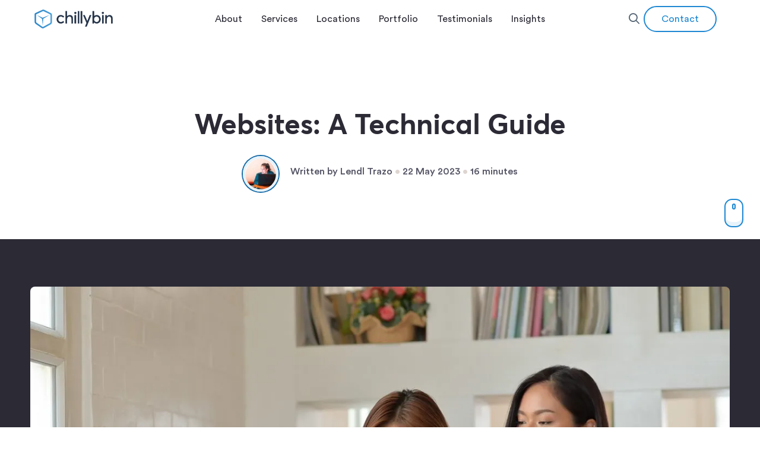

--- FILE ---
content_type: text/html; charset=UTF-8
request_url: https://www.chillybin.co/websites-technical-guide/
body_size: 38086
content:
<!DOCTYPE html>
<html lang="en-AU">
<head>
<meta charset="UTF-8" />
<script defer src="[data-uri]"></script>

<meta name='viewport' content='width=device-width, initial-scale=1.0' />
<meta http-equiv='X-UA-Compatible' content='IE=edge' />
<link rel="profile" href="https://gmpg.org/xfn/11" />
<title>Websites: A Technical Guide | Chillybin</title><link rel="preload" href="https://www.chillybin.co/wp-content/uploads/2022/01/cb-logo.svg" as="image" fetchpriority="high"><style id="perfmatters-used-css">.wp-block-wpsp-faq.wpsp-faq-layout-accordion .wpsp-faq-child__outer-wrap .wpsp-faq-questions-button{cursor:pointer;}.wp-block-wpsp-faq-child.wpsp-faq-child__outer-wrap .wpsp-faq-item:focus,.wp-block-wpsp-faq-child.wpsp-faq-child__outer-wrap .wpsp-faq-item:active{outline:thin dotted;}.wp-block-wpsp-faq-child .wpsp-faq-questions-button{display:flex;align-items:center;width:100%;}.wp-block-wpsp-faq-child .wpsp-faq-questions-button .wpsp-faq-icon-wrap{display:inline-block;vertical-align:middle;}.wp-block-wpsp-faq-child .wpsp-faq-questions-button .wpsp-question{width:100%;margin-top:0;margin-bottom:0;}.wp-block-wpsp-faq-child .wpsp-icon svg,.wp-block-wpsp-faq-child .wpsp-icon-active svg{width:15px;height:15px;font-size:15px;}.wp-block-wpsp-faq-child .wpsp-faq-content span{display:inline-block;}.wp-block-wpsp-faq-child .wpsp-faq-content p{margin:0;}.wp-block-wpsp-faq-child.wpsp-faq-child__outer-wrap .wpsp-faq-item .wpsp-icon-active,.wp-block-wpsp-faq-child.wpsp-faq-child__outer-wrap .wpsp-faq-item.wpsp-faq-item-active .wpsp-icon{display:none;width:0;padding:0;height:0;margin:0;}.wp-block-wpsp-faq-child.wpsp-faq-child__outer-wrap .wpsp-faq-item .wpsp-icon,.wp-block-wpsp-faq-child.wpsp-faq-child__outer-wrap .wpsp-faq-item.wpsp-faq-item-active .wpsp-icon-active{display:inline-block;width:auto;height:auto;}.aa-dropdown-menu .autocomplete-header{margin:0 14px;line-height:3em;border-bottom:1px solid rgba(0,0,0,.05);}[bt-sticky]{z-index:9;position:sticky;position:-webkit-sticky;}.fl-col[bt-sticky]{z-index:8;}:root{--blue:#007bff;--indigo:#6610f2;--purple:#6f42c1;--pink:#e83e8c;--red:#dc3545;--orange:#fd7e14;--yellow:#ffc107;--green:#28a745;--teal:#20c997;--cyan:#17a2b8;--white:#fff;--gray:#6c757d;--gray-dark:#343a40;--primary:#007bff;--secondary:#6c757d;--success:#28a745;--info:#17a2b8;--warning:#ffc107;--danger:#dc3545;--light:#f8f9fa;--dark:#343a40;--breakpoint-xs:0;--breakpoint-sm:576px;--breakpoint-md:768px;--breakpoint-lg:992px;--breakpoint-xl:1200px;--font-family-sans-serif:-apple-system,BlinkMacSystemFont,"Segoe UI",Roboto,"Helvetica Neue",Arial,"Noto Sans","Liberation Sans",sans-serif,"Apple Color Emoji","Segoe UI Emoji","Segoe UI Symbol","Noto Color Emoji";--font-family-monospace:SFMono-Regular,Menlo,Monaco,Consolas,"Liberation Mono","Courier New",monospace;}*,*::before,*::after{box-sizing:border-box;}html{font-family:sans-serif;line-height:1.15;-webkit-text-size-adjust:100%;-webkit-tap-highlight-color:rgba(0,0,0,0);}article,aside,figcaption,figure,footer,header,hgroup,main,nav,section{display:block;}body{margin:0;font-family:-apple-system,BlinkMacSystemFont,"Segoe UI",Roboto,"Helvetica Neue",Arial,"Noto Sans","Liberation Sans",sans-serif,"Apple Color Emoji","Segoe UI Emoji","Segoe UI Symbol","Noto Color Emoji";font-size:1rem;font-weight:400;line-height:1.5;color:#212529;text-align:left;background-color:#fff;}[tabindex="-1"]:focus:not(:focus-visible){outline:0 !important;}h1,h2,h3,h4,h5,h6{margin-top:0;margin-bottom:.5rem;}p{margin-top:0;margin-bottom:1rem;}address{margin-bottom:1rem;font-style:normal;line-height:inherit;}ol,ul,dl{margin-top:0;margin-bottom:1rem;}ol ol,ul ul,ol ul,ul ol{margin-bottom:0;}b,strong{font-weight:bolder;}a{color:#007bff;text-decoration:none;background-color:transparent;}a:hover{color:#0056b3;text-decoration:underline;}a:not([href]):not([class]){color:inherit;text-decoration:none;}a:not([href]):not([class]):hover{color:inherit;text-decoration:none;}figure{margin:0 0 1rem;}img{vertical-align:middle;border-style:none;}svg{overflow:hidden;vertical-align:middle;}input,button,select,optgroup,textarea{margin:0;font-family:inherit;font-size:inherit;line-height:inherit;}button,input{overflow:visible;}[role="button"]{cursor:pointer;}button,[type="button"],[type="reset"],[type="submit"]{-webkit-appearance:button;}button:not(:disabled),[type="button"]:not(:disabled),[type="reset"]:not(:disabled),[type="submit"]:not(:disabled){cursor:pointer;}button::-moz-focus-inner,[type="button"]::-moz-focus-inner,[type="reset"]::-moz-focus-inner,[type="submit"]::-moz-focus-inner{padding:0;border-style:none;}input[type="radio"],input[type="checkbox"]{box-sizing:border-box;padding:0;}[type="number"]::-webkit-inner-spin-button,[type="number"]::-webkit-outer-spin-button{height:auto;}[type="search"]{outline-offset:-2px;-webkit-appearance:none;}[type="search"]::-webkit-search-decoration{-webkit-appearance:none;}::-webkit-file-upload-button{font:inherit;-webkit-appearance:button;}[hidden]{display:none !important;}h1,h2,h3,h4,h5,h6,.h1,.h2,.h3,.h4,.h5,.h6{margin-bottom:.5rem;font-weight:500;line-height:1.2;}h1,.h1{font-size:2.5rem;}h2,.h2{font-size:2rem;}h3,.h3{font-size:1.75rem;}h4,.h4{font-size:1.5rem;}@media print{*,*::before,*::after{text-shadow:none !important;box-shadow:none !important;}a:not(.btn){text-decoration:underline;}tr,img{page-break-inside:avoid;}p,h2,h3{orphans:3;widows:3;}h2,h3{page-break-after:avoid;}@page{size:a3;}body{min-width:992px !important;}}body{background-color:#fff;color:#545465;font-family:"Circular",-apple-system;font-size:18px;font-weight:400;line-height:1.8;font-style:normal;padding:0;word-wrap:break-word;}h1,h2,h3,h4,h5,h6{color:#2b2a35;font-family:"Averta",-apple-system;font-weight:700;line-height:1.4;text-transform:none;font-style:normal;}h1 a,h2 a,h3 a,h4 a,h5 a,h6 a{color:#2b2a35;}h1 a:hover,h2 a:hover,h3 a:hover,h4 a:hover,h5 a:hover,h6 a:hover{text-decoration:none;}h1{font-size:48px;line-height:1.2;letter-spacing:0px;color:#2b2a35;font-family:"Averta",-apple-system;font-weight:900;font-style:normal;text-transform:none;}h1 a{color:#2b2a35;}h2{font-size:32px;line-height:1.4;letter-spacing:0px;}h3{font-size:24px;line-height:1.4;letter-spacing:0px;}h4{font-size:20px;line-height:1.4;letter-spacing:0px;}a{color:#1f88d2;text-decoration:none;}a:hover{color:#db60cc;text-decoration:underline;}a:focus{color:#db60cc;}iframe{max-width:100%;}img{max-width:100%;height:auto;}.fl-screen-reader-text{position:absolute;left:-10000px;top:auto;width:1px;height:1px;overflow:hidden;padding:10px 15px;background:#fff !important;}.fl-screen-reader-text:focus{width:auto;height:auto;position:fixed;left:0px;top:0px;z-index:99999;}.fl-page{position:relative;-moz-box-shadow:none;-webkit-box-shadow:none;box-shadow:none;margin:0 auto;}.fl-page-header{border-color:#e6e6e6;background-color:#fff;color:#000;}.fl-page-header *,.fl-page-header h1,.fl-page-header h2,.fl-page-header h3,.fl-page-header h4,.fl-page-header h5,.fl-page-header h6{color:#000;}.fl-page-header a,.fl-page-header a *,.fl-page-header a.fas,.fl-page-header a.fab{color:#555;}.fl-page-header a:hover,.fl-page-header a:focus,.fl-page-header a:hover *,.fl-page-header a:focus *,.fl-page-header a.fas:hover,.fl-page-header a.fab:hover,.fl-page-header a.fas:focus,.fl-page-header a.fab:focus{color:#555;}.fl-page-header .navbar-nav li>a{color:#555;}.fl-page-header .navbar-nav li>a:hover,.fl-page-header .navbar-nav li>a:focus{color:#555;}.fl-page-header .navbar-nav li.current-menu-ancestor>a,.fl-page-header .navbar-nav li.current-menu-parent>a,.fl-page-header .navbar-nav li.current-menu-item>a{color:#555;}.fl-page-header .navbar-nav li.current-menu-item~li.current-menu-item>a{color:#555;}.fl-page-header[class*=" fl-page-nav-toggle-visible"] ul.navbar-nav li.hide-heading{border-top:0 none !important;}.fl-page-header[class*=" fl-page-nav-toggle-visible"] ul.navbar-nav li.hide-heading>a,.fl-page-header[class*=" fl-page-nav-toggle-visible"] ul.navbar-nav li.hide-heading>.fl-submenu-icon-wrap{display:none !important;}.fl-page-header[class*=" fl-page-nav-toggle-visible"] ul.navbar-nav li.hide-heading>ul.sub-menu{margin-left:0;}.fl-page-content{background-color:#fff;}.fl-404 .fl-post-header{margin-bottom:45px;}.fl-404 .fl-post-header h2{font-size:24px;}.search .page .fl-post-header{display:block;}.fl-post-header{margin-bottom:25px;}.fl-page .fl-module span.onsale{color:#fff;background:#1f88d2;font-size:13px;font-weight:normal;left:10px;margin:0;padding:2px 13px;right:auto;text-shadow:none;top:10px;min-height:3.236em;min-width:3.236em;position:absolute;text-align:center;line-height:3.236;z-index:9;-moz-box-shadow:none;-webkit-box-shadow:none;box-shadow:none;-moz-border-radius:0;-webkit-border-radius:0;border-radius:0;}.fl-page .fl-module-woocommerce a.button,.fl-page .fl-module-woocommerce button.button.alt,.fl-page .fl-post-module-woo-button button[type=submit],.fl-page .fl-post-module-woo-button button[type=submit].alt.disabled,.fl-page .fl-post-module-woo-button a.button{color:#515151;background-color:#ebe9eb;font-family:"Circular",-apple-system;font-weight:600;font-size:16px;line-height:1.2;text-transform:uppercase;border:none;border-radius:4px;}.fl-page .fl-module-woocommerce a.button:hover,.fl-page .fl-module-woocommerce button.button.alt:hover,.fl-page .fl-post-module-woo-button button[type=submit]:hover,.fl-page .fl-post-module-woo-button a.button:hover{background-color:#dfdcde;color:#515151;border:none;border-radius:32px;border-color:#1f88d2;}.fl-page .fl-module-woocommerce button.button:disabled,.fl-page .fl-module-woocommerce button.button:disabled[disabled],.fl-page .fl-module-woocommerce button.alt.disabled{padding:6px 12px;}a.fl-button,a.fl-button:visited{color:#1f88d2;background:#fff;color:#fff;border:1px solid #17659d;}a.fl-button:hover,.fl-builder-content a.fl-button:hover{color:#fff;background:#1f88d2;}a.fl-button *,a.fl-button:visited *{color:#1f88d2;}a.fl-button:hover *{color:#fff;}a.fl-button:hover,a.button:hover{color:#fff;background-color:#1f88d2;border:1px solid #cf2fbb;}.wp-block-button .wp-block-button__link{font-size:16px;line-height:1.8;}button,input[type=button],input[type=submit]{background-color:#1f88d2;color:#fff;font-size:16px;line-height:1.8;padding:6px 12px;font-weight:normal;text-shadow:none;border:1px solid #17659d;-moz-box-shadow:none;-webkit-box-shadow:none;box-shadow:none;-moz-border-radius:4px;-webkit-border-radius:4px;border-radius:4px;}button:hover,input[type=button]:hover,input[type=submit]:hover{background-color:#db60cc;color:#000;border:1px solid #cf2fbb;text-decoration:none;}button:active,input[type=button]:active,input[type=submit]:active,button:focus,input[type=button]:focus,input[type=submit]:focus{background-color:#db60cc;color:#000;border:1px solid #cf2fbb;outline:none;position:relative;}input[type=text],input[type=password],input[type=email],input[type=tel],input[type=date],input[type=month],input[type=week],input[type=time],input[type=number],input[type=search],input[type=url],textarea{display:block;width:100%;padding:6px 12px;font-size:14px;line-height:1.428571429;color:#545465;background-color:#fcfcfc;background-image:none;border:1px solid #e6e6e6;-moz-transition:all ease-in-out .15s;-webkit-transition:all ease-in-out .15s;transition:all ease-in-out .15s;-moz-box-shadow:none;-webkit-box-shadow:none;box-shadow:none;-moz-border-radius:4px;-webkit-border-radius:4px;border-radius:4px;}input[type=text]::-webkit-input-placeholder,input[type=password]::-webkit-input-placeholder,input[type=email]::-webkit-input-placeholder,input[type=tel]::-webkit-input-placeholder,input[type=date]::-webkit-input-placeholder,input[type=month]::-webkit-input-placeholder,input[type=week]::-webkit-input-placeholder,input[type=time]::-webkit-input-placeholder,input[type=number]::-webkit-input-placeholder,input[type=search]::-webkit-input-placeholder,input[type=url]::-webkit-input-placeholder,textarea::-webkit-input-placeholder{color:rgba(84,84,101,.4);}input[type=text]:-moz-placeholder,input[type=password]:-moz-placeholder,input[type=email]:-moz-placeholder,input[type=tel]:-moz-placeholder,input[type=date]:-moz-placeholder,input[type=month]:-moz-placeholder,input[type=week]:-moz-placeholder,input[type=time]:-moz-placeholder,input[type=number]:-moz-placeholder,input[type=search]:-moz-placeholder,input[type=url]:-moz-placeholder,textarea:-moz-placeholder{color:rgba(84,84,101,.4);}input[type=text]::-moz-placeholder,input[type=password]::-moz-placeholder,input[type=email]::-moz-placeholder,input[type=tel]::-moz-placeholder,input[type=date]::-moz-placeholder,input[type=month]::-moz-placeholder,input[type=week]::-moz-placeholder,input[type=time]::-moz-placeholder,input[type=number]::-moz-placeholder,input[type=search]::-moz-placeholder,input[type=url]::-moz-placeholder,textarea::-moz-placeholder{color:rgba(84,84,101,.4);}input[type=text]:-ms-input-placeholder,input[type=password]:-ms-input-placeholder,input[type=email]:-ms-input-placeholder,input[type=tel]:-ms-input-placeholder,input[type=date]:-ms-input-placeholder,input[type=month]:-ms-input-placeholder,input[type=week]:-ms-input-placeholder,input[type=time]:-ms-input-placeholder,input[type=number]:-ms-input-placeholder,input[type=search]:-ms-input-placeholder,input[type=url]:-ms-input-placeholder,textarea:-ms-input-placeholder{color:rgba(84,84,101,.4);}input[type=text]:focus,input[type=password]:focus,input[type=email]:focus,input[type=tel]:focus,input[type=date]:focus,input[type=month]:focus,input[type=week]:focus,input[type=time]:focus,input[type=number]:focus,input[type=search]:focus,input[type=url]:focus,textarea:focus{background-color:#fcfcfc;border-color:#ccc;outline:0;-moz-box-shadow:none;-webkit-box-shadow:none;box-shadow:none;}.fl-builder .container.fl-content-full .fl-post-header{margin-left:20px;margin-right:20px;padding-top:40px;}@media (min-width:767px){.fl-full-width.fl-footer-effect .fl-page{z-index:10;}.fl-404 .fl-post-header h2{font-size:30px;}.fl-builder .container.fl-content-full .fl-post-header,.fl-builder .container.fl-content-full .fl-comments{margin:0 40px;width:auto;}}@media (min-width:1023px){.fl-page{-moz-box-shadow:none;-webkit-box-shadow:none;box-shadow:none;width:980px;}.fl-full-width .fl-page{width:auto;}.fl-scroll-header .fl-page-header-primary,.fl-scroll-header .fl-page-bar{-webkit-transform:translateY(-200%);-ms-transform:translateY(-200%);transform:translateY(-200%);-webkit-transition:-webkit-transform .4s ease-in-out;-moz-transition:transform .4s ease-in-out;-o-transition:transform .4s ease-in-out;transition:transform .4s ease-in-out;}.fl-scroll-header .fl-page-header-primary.fl-show,.fl-scroll-header .fl-page-bar.fl-show{-webkit-transform:translateY(0);-ms-transform:translateY(0);transform:translateY(0);}.fl-builder.fl-full-width .container.fl-content-full .fl-post-header,.fl-builder.fl-full-width .container.fl-content-full .fl-comments{margin:0 40px;width:auto;}}@media (min-width:1100px){.fl-fixed-width .fl-page{width:1360px;max-width:90%;}.fl-builder.fl-full-width .container.fl-content-full .fl-post-header,.fl-builder.fl-full-width .container.fl-content-full .fl-comments{margin:0 auto;width:1280px;}}.fl-page-nav-right.fl-page-header-fixed.fl-page-header.fl-page-nav-toggle-visible-always .fl-page-header-row .fl-page-header-logo,.fl-page-header-fixed.fl-page-header.fl-page-nav-toggle-visible-always .fl-page-header-row .fl-page-header-logo{padding-bottom:0;}.fl-page-nav-right.fl-page-header-fixed.fl-page-header.fl-page-nav-toggle-visible-always .fl-page-nav-collapse,.fl-page-header-fixed.fl-page-header.fl-page-nav-toggle-visible-always .fl-page-nav-collapse{margin-top:20px;}.fl-page-nav-right.fl-page-header-fixed.fl-page-header.fl-page-nav-toggle-visible-always .fl-page-nav .navbar-toggle,.fl-page-header-fixed.fl-page-header.fl-page-nav-toggle-visible-always .fl-page-nav .navbar-toggle{top:15px;}.fl-page button:visited,.fl-responsive-preview-content button:visited,.fl-button-lightbox-content button:visited,.fl-page input[type=button],.fl-responsive-preview-content input[type=button],.fl-button-lightbox-content input[type=button],.fl-page input[type=submit],.fl-responsive-preview-content input[type=submit],.fl-button-lightbox-content input[type=submit],.fl-page button[type=submit],.fl-responsive-preview-content button[type=submit],.fl-button-lightbox-content button[type=submit],.fl-page a.fl-button,.fl-responsive-preview-content a.fl-button,.fl-button-lightbox-content a.fl-button,.fl-page a.fl-button:visited,.fl-responsive-preview-content a.fl-button:visited,.fl-button-lightbox-content a.fl-button:visited,.fl-page a.button,.fl-responsive-preview-content a.button,.fl-button-lightbox-content a.button,.fl-page a.button:visited,.fl-responsive-preview-content a.button:visited,.fl-button-lightbox-content a.button:visited,.fl-page button.button,.fl-responsive-preview-content button.button,.fl-button-lightbox-content button.button,.fl-page button.button:visited,.fl-responsive-preview-content button.button:visited,.fl-button-lightbox-content button.button:visited,.fl-page .fl-page-nav-toggle-button .fl-page-nav .navbar-toggle,.fl-responsive-preview-content .fl-page-nav-toggle-button .fl-page-nav .navbar-toggle,.fl-button-lightbox-content .fl-page-nav-toggle-button .fl-page-nav .navbar-toggle,.fl-page .fl-page-nav-toggle-button .fl-page-nav .navbar-toggle:visited,.fl-responsive-preview-content .fl-page-nav-toggle-button .fl-page-nav .navbar-toggle:visited,.fl-button-lightbox-content .fl-page-nav-toggle-button .fl-page-nav .navbar-toggle:visited{color:#1f88d2;background-color:#fff;font-family:"Circular",-apple-system;font-weight:600;font-size:16px;line-height:1.8;text-transform:uppercase;border-style:solid;border-width:2px;border-color:#1f88d2;border-radius:32px;}.fl-page input[type=button] *,.fl-responsive-preview-content input[type=button] *,.fl-button-lightbox-content input[type=button] *,.fl-page input[type=submit] *,.fl-responsive-preview-content input[type=submit] *,.fl-button-lightbox-content input[type=submit] *,.fl-page button[type=submit] *,.fl-responsive-preview-content button[type=submit] *,.fl-button-lightbox-content button[type=submit] *,.fl-page a.fl-button *,.fl-responsive-preview-content a.fl-button *,.fl-button-lightbox-content a.fl-button *,.fl-page a.fl-button:visited *,.fl-responsive-preview-content a.fl-button:visited *,.fl-button-lightbox-content a.fl-button:visited *,.fl-page .fl-page-nav-toggle-button .fl-page-nav .navbar-toggle *,.fl-responsive-preview-content .fl-page-nav-toggle-button .fl-page-nav .navbar-toggle *,.fl-button-lightbox-content .fl-page-nav-toggle-button .fl-page-nav .navbar-toggle *,.fl-page .fl-page-nav-toggle-button .fl-page-nav .navbar-toggle:visited *,.fl-responsive-preview-content .fl-page-nav-toggle-button .fl-page-nav .navbar-toggle:visited *,.fl-button-lightbox-content .fl-page-nav-toggle-button .fl-page-nav .navbar-toggle:visited *{color:#1f88d2;}.fl-page input[type=button]:hover,.fl-responsive-preview-content input[type=button]:hover,.fl-button-lightbox-content input[type=button]:hover,.fl-page input[type=submit]:hover,.fl-responsive-preview-content input[type=submit]:hover,.fl-button-lightbox-content input[type=submit]:hover,.fl-page button[type=submit]:hover,.fl-responsive-preview-content button[type=submit]:hover,.fl-button-lightbox-content button[type=submit]:hover,.fl-page a.fl-button:hover,.fl-responsive-preview-content a.fl-button:hover,.fl-button-lightbox-content a.fl-button:hover,.fl-page a.button:hover,.fl-responsive-preview-content a.button:hover,.fl-button-lightbox-content a.button:hover,.fl-page button.button:hover,.fl-responsive-preview-content button.button:hover,.fl-button-lightbox-content button.button:hover,.fl-page .fl-page-nav-toggle-button .fl-page-nav .navbar-toggle:hover,.fl-responsive-preview-content .fl-page-nav-toggle-button .fl-page-nav .navbar-toggle:hover,.fl-button-lightbox-content .fl-page-nav-toggle-button .fl-page-nav .navbar-toggle:hover{color:#fff;border-color:#1f88d2;background-color:#1f88d2;border-style:solid;border-width:2px;border-radius:32px;}.fl-page input[type=button]:hover *,.fl-responsive-preview-content input[type=button]:hover *,.fl-button-lightbox-content input[type=button]:hover *,.fl-page input[type=submit]:hover *,.fl-responsive-preview-content input[type=submit]:hover *,.fl-button-lightbox-content input[type=submit]:hover *,.fl-page button[type=submit]:hover *,.fl-responsive-preview-content button[type=submit]:hover *,.fl-button-lightbox-content button[type=submit]:hover *,.fl-page a.fl-button:hover *,.fl-responsive-preview-content a.fl-button:hover *,.fl-button-lightbox-content a.fl-button:hover *,.fl-page a.button:hover *,.fl-responsive-preview-content a.button:hover *,.fl-button-lightbox-content a.button:hover *,.fl-page button.button:hover *,.fl-responsive-preview-content button.button:hover *,.fl-button-lightbox-content button.button:hover *,.fl-page .fl-page-nav-toggle-button .fl-page-nav .navbar-toggle:hover *,.fl-responsive-preview-content .fl-page-nav-toggle-button .fl-page-nav .navbar-toggle:hover *,.fl-button-lightbox-content .fl-page-nav-toggle-button .fl-page-nav .navbar-toggle:hover *{color:#fff;}.fl-page .mejs-controls button,.fl-responsive-preview-content .mejs-controls button,.fl-button-lightbox-content .mejs-controls button,.fl-page .mejs-controls button:hover,.fl-responsive-preview-content .mejs-controls button:hover,.fl-button-lightbox-content .mejs-controls button:hover{background-color:transparent;}@media (max-width:1022px){body{font-size:18px;line-height:1.45;}h1{font-size:38px;line-height:1.4;letter-spacing:0px;}h2{font-size:32px;line-height:1.4;letter-spacing:0px;}h3{font-size:29px;line-height:1.4;letter-spacing:0px;}h4{font-size:26px;line-height:1.4;letter-spacing:0px;}.wp-block-button .wp-block-button__link{font-size:16px;line-height:1.2;}.fl-page button,.fl-page input[type=button],.fl-page input[type=submit]{font-size:16px;line-height:1.2;}a.fl-button,a.fl-button:visited,.fl-page a.fl-button,.fl-page a.fl-button:visited{font-size:16px;line-height:1.2;}a.fl-button:hover{font-size:16px;line-height:1.2;}.fl-page .fl-module-woocommerce a.button,.fl-page .fl-post-module-woo-button a.button,.fl-page .fl-module-woocommerce a.button:visited,.fl-page .fl-post-module-woo-button a.button:visited,.fl-page .fl-module-woocommerce button[type=button],.fl-page .fl-post-module-woo-button button[type=button],.fl-page .fl-module-woocommerce button[type=submit],.fl-page .fl-post-module-woo-button button[type=submit]{font-size:16px;line-height:1.2;}}@media (max-width:766px){body{font-size:16px;line-height:1.45;}h1{font-size:38px;line-height:1.4;letter-spacing:0px;}h2{font-size:32px;line-height:1.4;letter-spacing:0px;}h3{font-size:29px;line-height:1.4;letter-spacing:0px;}h3{font-size:29px;line-height:1.4;letter-spacing:0px;}h4{font-size:26px;line-height:1.4;letter-spacing:0px;}.wp-block-button .wp-block-button__link{font-size:16px;line-height:1.2;}.fl-page button,.fl-page input[type=button],.fl-page input[type=submit]{font-size:16px;line-height:1.2;}a.fl-button,a.fl-button:visited,.fl-page a.fl-button,.fl-page a.fl-button:visited{font-size:16px;line-height:1.2;}.fl-page .fl-module-woocommerce a.button,.fl-page .fl-post-module-woo-button a.button,.fl-page .fl-module-woocommerce a.button:visited,.fl-page .fl-post-module-woo-button a.button:visited,.fl-page .fl-module-woocommerce button[type=button],.fl-page .fl-post-module-woo-button button[type=button],.fl-page .fl-module-woocommerce button[type=submit],.fl-page .fl-post-module-woo-button button[type=submit]{font-size:16px;line-height:1.2;}}.shared-counts-wrap{margin:0 0 20px 0;overflow:hidden;width:100%;}.shared-counts-wrap .shared-counts-label{letter-spacing:normal;}.shared-counts-wrap.style-icon .shared-counts-button{float:left;display:block;margin:0;}.shared-counts-wrap.style-icon .shared-counts-button .shared-counts-icon{display:block;width:32px;height:32px;line-height:32px;text-align:center;}.shared-counts-wrap.style-icon .shared-counts-button .shared-counts-icon svg{fill:#999;width:16px;height:16px;}.shared-counts-wrap.style-icon .shared-counts-button:hover{text-decoration:none;}.shared-counts-wrap.style-icon .shared-counts-button:hover.facebook svg{fill:#3b5998;}.shared-counts-wrap.style-icon .shared-counts-button:hover.twitter svg{fill:#00b6f1;}.shared-counts-wrap.style-icon .shared-counts-button:hover.linkedin svg{fill:#007bb6;}.shared-counts-wrap.style-icon .shared-counts-button:hover.email svg{fill:#424345;}.shared-counts-wrap.style-icon .shared-counts-button:not(.included_total) .shared-counts-label,.shared-counts-wrap.style-icon .shared-counts-button:not(.included_total) .shared-counts-count{display:none;}.shared-counts-modal-header{background:#3b5897;color:#fff;line-height:1.2;position:relative;padding:24px;padding-left:88px;z-index:1;}</style>
<link rel='preconnect' href='//cdn.convertbox.com' >
<link rel='preconnect' href='//connect.facebook.net' >
<link rel='preconnect' href='//ka-p.fontawesome.com' crossorigin>
<link rel='preconnect' href='//kit.fontawesome.com' crossorigin>
<link rel='preconnect' href='//customer-p0lpgfcoj1405yko.cloudflarestream.com' >
<link rel='preconnect' href='//static.cloudflareinsights.com/' >
<link rel='dns-prefetch' href='https://cdn.convertbox.com/'>
<link rel='dns-prefetch' href='https://connect.facebook.net/'>
<link rel='dns-prefetch' href='https://ka-p.fontawesome.com/'>
<link rel='dns-prefetch' href='https://kit.fontawesome.com/'>
<link rel='dns-prefetch' href='https://static.cloudflareinsights.com/'>
<link rel='dns-prefetch' href='https://customer-p0lpgfcoj1405yko.cloudflarestream.com'>
<meta name="dc.title" content="Websites: A Technical Guide | Chillybin">
<meta name="dc.description" content="Discover the essentials of giving your business an online presence. Learn how to style and maintain your website with or without technical skills.">
<meta name="dc.relation" content="https://www.chillybin.co/websites-technical-guide/">
<meta name="dc.source" content="https://www.chillybin.co/">
<meta name="dc.language" content="en_AU">
<meta name="description" content="Discover the essentials of giving your business an online presence. Learn how to style and maintain your website with or without technical skills.">
<meta property="article:published_time" content="2023-03-02T10:00:00+08:00">
<meta property="article:modified_time" content="2023-05-22T16:37:57+08:00">
<meta property="og:updated_time" content="2023-05-22T16:37:57+08:00">
<meta name="robots" content="index, follow, max-snippet:-1, max-image-preview:large, max-video-preview:-1">
<link rel="canonical" href="https://www.chillybin.co/websites-technical-guide/">
<script id="wpp-js" src="https://www.chillybin.co/wp-content/plugins/wordpress-popular-posts/assets/js/wpp.min.js?ver=7.3.6" data-sampling="0" data-sampling-rate="100" data-api-url="https://www.chillybin.co/wp-json/wordpress-popular-posts" data-post-id="104203" data-token="64d08f463b" data-lang="0" data-debug="0" defer></script>
<style id='wp-img-auto-sizes-contain-inline-css'>
img:is([sizes=auto i],[sizes^="auto," i]){contain-intrinsic-size:3000px 1500px}
/*# sourceURL=wp-img-auto-sizes-contain-inline-css */
</style>
<style id='wpseopress-local-business-style-inline-css'>
span.wp-block-wpseopress-local-business-field{margin-right:8px}

/*# sourceURL=https://www.chillybin.co/wp-content/plugins/wp-seopress-pro/public/editor/blocks/local-business/style-index.css */
</style>
<style id='wpseopress-table-of-contents-style-inline-css'>
.wp-block-wpseopress-table-of-contents li.active>a{font-weight:bold}

/*# sourceURL=https://www.chillybin.co/wp-content/plugins/wp-seopress-pro/public/editor/blocks/table-of-contents/style-index.css */
</style>
<link rel="stylesheet" id="wpsp-block-css-css" media="all" data-pmdelayedstyle="https://www.chillybin.co/wp-content/plugins/wp-schema-pro/dist/style-blocks.css?ver=2.10.6">
<link rel="stylesheet" id="vlp-public-css" media="all" data-pmdelayedstyle="https://www.chillybin.co/wp-content/plugins/visual-link-preview/dist/public.css?ver=2.2.9">
<link rel="stylesheet" id="jquery-magnificpopup-css" media="all" data-pmdelayedstyle="https://www.chillybin.co/wp-content/plugins/bb-plugin/css/jquery.magnificpopup.min.css?ver=2.9.4.2">
<link rel='stylesheet' id='fl-builder-layout-bundle-a60ff08598de94aff9d375cf4f6f1ccd-css' href='https://www.chillybin.co/wp-content/uploads/bb-plugin/cache/a60ff08598de94aff9d375cf4f6f1ccd-layout-bundle.css?ver=2.9.4.2-1.5.2.1' media='all' />
<link rel="stylesheet" id="ez-toc-css" media="all" data-pmdelayedstyle="https://www.chillybin.co/wp-content/plugins/easy-table-of-contents/assets/css/screen.min.css?ver=2.0.80">
<style id='ez-toc-inline-css'>
div#ez-toc-container .ez-toc-title {font-size: 120%;}div#ez-toc-container .ez-toc-title {font-weight: 500;}div#ez-toc-container ul li , div#ez-toc-container ul li a {font-size: 100%;}div#ez-toc-container ul li , div#ez-toc-container ul li a {font-weight: 500;}div#ez-toc-container nav ul ul li {font-size: 90%;}div#ez-toc-container {width: 100%;}.ez-toc-box-title {font-weight: bold; margin-bottom: 10px; text-align: center; text-transform: uppercase; letter-spacing: 1px; color: #666; padding-bottom: 5px;position:absolute;top:-4%;left:5%;background-color: inherit;transition: top 0.3s ease;}.ez-toc-box-title.toc-closed {top:-25%;}
.ez-toc-container-direction {direction: ltr;}.ez-toc-counter ul{counter-reset: item ;}.ez-toc-counter nav ul li a::before {content: counters(item, '.', decimal) '. ';display: inline-block;counter-increment: item;flex-grow: 0;flex-shrink: 0;margin-right: .2em; float: left; }.ez-toc-widget-direction {direction: ltr;}.ez-toc-widget-container ul{counter-reset: item ;}.ez-toc-widget-container nav ul li a::before {content: counters(item, '.', decimal) '. ';display: inline-block;counter-increment: item;flex-grow: 0;flex-shrink: 0;margin-right: .2em; float: left; }
/*# sourceURL=ez-toc-inline-css */
</style>
<link rel="stylesheet" id="chillybin-v8-flickity-css" media="all" data-pmdelayedstyle="https://www.chillybin.co/wp-content/themes/cb-v8/css/flickity.min.css?ver=2.1.0-v049">
<link rel='stylesheet' id='chillybin-v8-main-css' href='https://www.chillybin.co/wp-content/themes/cb-v8/style.css?ver=2.1.0-v049' media='all' />
<link rel="stylesheet" id="algolia-autocomplete-css" media="all" data-pmdelayedstyle="https://www.chillybin.co/wp-content/plugins/wp-search-with-algolia/css/algolia-autocomplete.css?ver=2.11.1">
<link rel="stylesheet" id="sticky_style-css" media="all" data-pmdelayedstyle="https://www.chillybin.co/wp-content/plugins/bb-sticky-column/css/sticky-column.css?ver=6.9">
<link rel="stylesheet" id="base-4-css" media="all" data-pmdelayedstyle="https://www.chillybin.co/wp-content/themes/bb-theme/css/base-4.min.css?ver=1.7.19.1">
<link rel="stylesheet" id="fl-automator-skin-css" media="all" data-pmdelayedstyle="https://www.chillybin.co/wp-content/uploads/bb-theme/skin-6937c50890b63.css?ver=1.7.19.1">
<script src="https://www.chillybin.co/wp-includes/js/jquery/jquery.min.js?ver=3.7.1" id="jquery-core-js" defer></script>
<script src="https://www.chillybin.co/wp-content/themes/cb-v8/js/loader.js?ver=2.1.0-v049" id="chillybin-v8-loader-js" defer></script>
<script src="https://www.chillybin.co/wp-content/plugins/bb-sticky-column/js/sticky-column.js?ver=6.9" id="sticky_script-js" defer></script>
<link rel="dns-prefetch" href="//www.chillybin.co">
<link rel="preload"
      href="/wp-content/themes/cb-v8/fonts/CircularStd-Book.woff2"
      as="font" type="font/woff2" crossorigin="anonymous">
<link rel="preload"
      href="/wp-content/themes/cb-v8/fonts/CircularStd-Bold.woff2"
      as="font" type="font/woff2" crossorigin="anonymous">
<link rel="preload"
      href="/wp-content/themes/cb-v8/fonts/Averta-Standard-Regular.woff2"
      as="font" type="font/woff2" crossorigin="anonymous">
<link rel="preload"
      href="/wp-content/themes/cb-v8/fonts/Averta-Standard-Bold.woff2"
      as="font" type="font/woff2" crossorigin="anonymous"><!-- Stream WordPress user activity plugin v4.1.1 -->
<!-- Schema optimized by Schema Pro --><script type="application/ld+json">{"@context":"https://schema.org","@type":"BlogPosting","mainEntityOfPage":{"@type":"WebPage","@id":"https://www.chillybin.co/websites-technical-guide/"},"headline":"Websites: A Technical Guide","image":{"@type":"ImageObject","url":"https://www.chillybin.co/wp-content/uploads/2023/03/Websites-A-Technical-Guide.jpg","width":1920,"height":1080},"datePublished":"2023-03-02T10:00:00+0000","dateModified":"2023-05-22T16:37:57+0000","author":{"@type":"person","name":"Lendl Trazo","url":"https://www.chillybin.co/author/lendl-trazo"},"publisher":{"@type":"Organization","name":"Website Design &amp; WordPress Development | Chillybin","logo":{"@type":"ImageObject","url":"https://www.chillybin.co/wp-content/uploads/2022/03/logo-schema.png"}},"description":"Discover the essentials of giving your business an online presence. Learn how to style and maintain your website with or without technical skills."}</script><!-- / Schema optimized by Schema Pro --><!-- site-navigation-element Schema optimized by Schema Pro --><script type="application/ld+json">{"@context":"https:\/\/schema.org","@graph":[{"@context":"https:\/\/schema.org","@type":"SiteNavigationElement","id":"site-navigation","name":"About","url":"https:\/\/www.chillybin.co\/about\/"},{"@context":"https:\/\/schema.org","@type":"SiteNavigationElement","id":"site-navigation","name":"Process","url":"https:\/\/www.chillybin.co\/process\/"},{"@context":"https:\/\/schema.org","@type":"SiteNavigationElement","id":"site-navigation","name":"Careers","url":"https:\/\/www.chillybin.co\/careers\/"},{"@context":"https:\/\/schema.org","@type":"SiteNavigationElement","id":"site-navigation","name":"Services","url":"https:\/\/www.chillybin.co\/services\/"},{"@context":"https:\/\/schema.org","@type":"SiteNavigationElement","id":"site-navigation","name":"Branding","url":"https:\/\/www.chillybin.co\/services\/branding\/"},{"@context":"https:\/\/schema.org","@type":"SiteNavigationElement","id":"site-navigation","name":"Website Strategy","url":"https:\/\/www.chillybin.co\/services\/website-strategy\/"},{"@context":"https:\/\/schema.org","@type":"SiteNavigationElement","id":"site-navigation","name":"Website Design","url":"https:\/\/www.chillybin.co\/services\/website-design\/"},{"@context":"https:\/\/schema.org","@type":"SiteNavigationElement","id":"site-navigation","name":"Website Development","url":"https:\/\/www.chillybin.co\/services\/website-development\/"},{"@context":"https:\/\/schema.org","@type":"SiteNavigationElement","id":"site-navigation","name":"Website Migration","url":"https:\/\/www.chillybin.co\/services\/website-migration\/"},{"@context":"https:\/\/schema.org","@type":"SiteNavigationElement","id":"site-navigation","name":"Website Maintenance","url":"https:\/\/www.chillybin.co\/services\/website-maintenance-support\/"},{"@context":"https:\/\/schema.org","@type":"SiteNavigationElement","id":"site-navigation","name":"Digital Marketing","url":"https:\/\/www.chillybin.co\/services\/digital-marketing\/"},{"@context":"https:\/\/schema.org","@type":"SiteNavigationElement","id":"site-navigation","name":"Locations","url":"#"},{"@context":"https:\/\/schema.org","@type":"SiteNavigationElement","id":"site-navigation","name":"Brisbane","url":"https:\/\/www.chillybin.co\/brisbane\/"},{"@context":"https:\/\/schema.org","@type":"SiteNavigationElement","id":"site-navigation","name":"Singapore","url":"https:\/\/www.chillybin.co\/singapore\/"},{"@context":"https:\/\/schema.org","@type":"SiteNavigationElement","id":"site-navigation","name":"Portfolio","url":"https:\/\/www.chillybin.co\/portfolio\/"},{"@context":"https:\/\/schema.org","@type":"SiteNavigationElement","id":"site-navigation","name":"Testimonials","url":"https:\/\/www.chillybin.co\/testimonials\/"},{"@context":"https:\/\/schema.org","@type":"SiteNavigationElement","id":"site-navigation","name":"Insights","url":"https:\/\/www.chillybin.co\/blog\/"}]}</script><!-- / site-navigation-element Schema optimized by Schema Pro --><!-- sitelink-search-box Schema optimized by Schema Pro --><script type="application/ld+json">{"@context":"https:\/\/schema.org","@type":"WebSite","name":"Chillybin Web Design","url":"https:\/\/www.chillybin.co","potentialAction":[{"@type":"SearchAction","target":"https:\/\/www.chillybin.co\/?s={search_term_string}","query-input":"required name=search_term_string"}]}</script><!-- / sitelink-search-box Schema optimized by Schema Pro --><!-- breadcrumb Schema optimized by Schema Pro --><script type="application/ld+json">{"@context":"https:\/\/schema.org","@type":"BreadcrumbList","itemListElement":[{"@type":"ListItem","position":1,"item":{"@id":"https:\/\/www.chillybin.co\/","name":"Home"}},{"@type":"ListItem","position":2,"item":{"@id":"https:\/\/www.chillybin.co\/category\/maintenance\/","name":"Maintenance"}},{"@type":"ListItem","position":3,"item":{"@id":"https:\/\/www.chillybin.co\/websites-technical-guide\/","name":"Websites: A Technical Guide"}}]}</script><!-- / breadcrumb Schema optimized by Schema Pro --><script type="application/ld+json" class="ez-toc-schema-markup-output">{"@context":"https:\/\/schema.org","@graph":[{"@context":"https:\/\/schema.org","@type":"SiteNavigationElement","@id":"#ez-toc","name":"Website terminology explained","url":"https:\/\/www.chillybin.co\/websites-technical-guide\/#website-terminology-explained"},{"@context":"https:\/\/schema.org","@type":"SiteNavigationElement","@id":"#ez-toc","name":"How to choose the right website setup","url":"https:\/\/www.chillybin.co\/websites-technical-guide\/#how-to-choose-the-right-website-setup"},{"@context":"https:\/\/schema.org","@type":"SiteNavigationElement","@id":"#ez-toc","name":"Email hosting and addresses","url":"https:\/\/www.chillybin.co\/websites-technical-guide\/#email-hosting-and-addresses"},{"@context":"https:\/\/schema.org","@type":"SiteNavigationElement","@id":"#ez-toc","name":"Website maintenance","url":"https:\/\/www.chillybin.co\/websites-technical-guide\/#website-maintenance"}]}</script>            <style id="wpp-loading-animation-styles">@-webkit-keyframes bgslide{from{background-position-x:0}to{background-position-x:-200%}}@keyframes bgslide{from{background-position-x:0}to{background-position-x:-200%}}.wpp-widget-block-placeholder,.wpp-shortcode-placeholder{margin:0 auto;width:60px;height:3px;background:#dd3737;background:linear-gradient(90deg,#dd3737 0%,#571313 10%,#dd3737 100%);background-size:200% auto;border-radius:3px;-webkit-animation:bgslide 1s infinite linear;animation:bgslide 1s infinite linear}</style>
            		<style>
			.algolia-search-highlight {
				background-color: #fffbcc;
				border-radius: 2px;
				font-style: normal;
			}
		</style>
		<style>.breadcrumb {list-style:none;margin:0;padding-inline-start:0;}.breadcrumb li {margin:0;display:inline-block;position:relative;}.breadcrumb li::after{content:' - ';margin-left:5px;margin-right:5px;}.breadcrumb li:last-child::after{display:none}</style>			<style id="wpsp-style-frontend">.wpsp-block-a1c130e0 .wpsp-icon svg{width: 15px;height: 15px;font-size: 15px;fill: #313131;}.wpsp-block-a1c130e0 .wpsp-icon-active svg{width: 15px;height: 15px;font-size: 15px;fill: #313131;}.wpsp-block-a1c130e0 .wpsp-faq-child__outer-wrap{margin-bottom: 10px;}.wpsp-block-a1c130e0 .wpsp-faq-item{background-color: #FFFFFF;border-style: solid;border-width: 1px;border-radius: 2px;border-color: #D2D2D2;}.wpsp-block-a1c130e0 .wpsp-faq-item .wpsp-question{color: #313131;}.wpsp-block-a1c130e0 .wpsp-faq-item.wpsp-faq-item-active .wpsp-question{color: #313131;}.wpsp-block-a1c130e0 .wpsp-faq-item:hover .wpsp-question{color: #313131;}.wpsp-block-a1c130e0 .wpsp-faq-questions-button{padding-top: 10px;padding-bottom: 10px;padding-right: 10px;padding-left: 10px;}.wpsp-block-a1c130e0 .wpsp-faq-content span{margin-top: 10px;margin-bottom: 10px;margin-right: 10px;margin-left: 10px;}.wpsp-block-a1c130e0.wpsp-faq-icon-row .wpsp-faq-item .wpsp-faq-icon-wrap{margin-right: 10px;}.wpsp-block-a1c130e0.wpsp-faq-icon-row-reverse .wpsp-faq-item .wpsp-faq-icon-wrap{margin-left: 10px;}.wpsp-block-a1c130e0 .wpsp-faq-item:hover .wpsp-icon svg{fill: #313131;}.wpsp-block-a1c130e0 .wpsp-faq-item .wpsp-faq-questions-button.wpsp-faq-questions{flex-direction: row;}.wpsp-block-a1c130e0 .wpsp-faq-item .wpsp-faq-content p{color: #313131;}.wpsp-block-a1c130e0 .wp-block-wpsp-faq-child.wpsp-faq-child__outer-wrap .wpsp-faq-content {display: none;}.wpsp-block-a1c130e0 .wpsp-faq__wrap.wpsp-buttons-layout-wrap > .wpsp-faq-child__outer-wrap:first-child > .wpsp-faq-child__wrapper .wpsp-faq-item.wpsp-faq-item-active .wpsp-faq-content {display: block;}@media only screen and (max-width: 976px) {.wpsp-block-a1c130e0 .wpsp-faq-questions-button{padding-top: 10px;padding-bottom: 10px;padding-right: 10px;padding-left: 10px;}.wpsp-block-a1c130e0 .wpsp-faq-content span{margin-top: 10px;margin-bottom: 10px;margin-right: 10px;margin-left: 10px;}.wpsp-block-a1c130e0 .wpsp-icon svg{width: 15px;height: 15px;font-size: 15px;}.wpsp-block-a1c130e0 .wpsp-icon-active svg{width: 15px;height: 15px;font-size: 15px;}}@media only screen and (max-width: 767px) {.wpsp-block-a1c130e0 .wpsp-faq-questions-button{padding-top: 10px;padding-bottom: 10px;padding-right: 10px;padding-left: 10px;}.wpsp-block-a1c130e0 .wpsp-faq-content span{margin-top: 10px;margin-bottom: 10px;margin-right: 10px;margin-left: 10px;}.wpsp-block-a1c130e0 .wpsp-icon svg{width: 15px;height: 15px;font-size: 15px;}.wpsp-block-a1c130e0 .wpsp-icon-active svg{width: 15px;height: 15px;font-size: 15px;}}</style>
			<style id="uagb-style-conditional-extension">@media (min-width: 1025px){body .uag-hide-desktop.uagb-google-map__wrap,body .uag-hide-desktop{display:none !important}}@media (min-width: 768px) and (max-width: 1024px){body .uag-hide-tab.uagb-google-map__wrap,body .uag-hide-tab{display:none !important}}@media (max-width: 767px){body .uag-hide-mob.uagb-google-map__wrap,body .uag-hide-mob{display:none !important}}</style><link rel="icon" href="https://www.chillybin.co/wp-content/uploads/2022/06/cropped-favicon-1-32x32.png" sizes="32x32" />
<link rel="icon" href="https://www.chillybin.co/wp-content/uploads/2022/06/cropped-favicon-1-192x192.png" sizes="192x192" />
<link rel="apple-touch-icon" href="https://www.chillybin.co/wp-content/uploads/2022/06/cropped-favicon-1-180x180.png" />
<meta name="msapplication-TileImage" content="https://www.chillybin.co/wp-content/uploads/2022/06/cropped-favicon-1-270x270.png" />
		<style id="wp-custom-css">
			

.section-video-parallax .uabb-video {
	position: relative;
	z-index: 1;
}

.section-video-parallax iframe {
	z-index: 0;
}

.section--hero h1,
.section--hero .fl-rich-text .line,
.section-video-parallax .uabb-video,
.portfolio-image img,
.fades-target .fl-photo img,
.fades-target .fl-button,
.fades-target .fl-rich-text p,
.section--hero .fl-button {
	will-change: transform;
}

@media only screen and (min-width: 1280px) {
.single-portfolio .portfolio-hero .fl-row-content-wrap {
	background-position: 140% 0% !important;
}
}

@media only screen and (min-width: 1440px) {
.single-portfolio .portfolio-hero .fl-row-content-wrap {
	background-position: 120% 0% !important;
}
}

@media only screen and (min-width: 1680px) {
.single-portfolio .portfolio-hero .fl-row-content-wrap {
	background-position: 100% 0% !important;
}
}

.section-faq-contact h4 {
	margin-top: 3.75rem;
	font-size: 1.25rem !important;
}

.section-faq-contact h4:first-of-type {
	margin-top: 0;
}

.col-header-contact .fl-col-content {
	flex-direction: row;
}

.module-box-story-image {
    margin-top: -10vw;
    margin-bottom: -10vw;
}

header .uabb-creative-menu .sub-menu > li > a {
	background-color: #fff !important;
}

.ez-toc-link:after  {
	display: none !important
}

.ez-toc-link:hover {
	text-decoration: none;
}


/* About - Capabilities */

.section-capabilities ul {
	  margin: 0;
    padding: 0;
    list-style: none;
}

/* About - Experts */

.section-capabilities.section-experts ul {
	display: grid;
	column-gap: 1.5rem;
	grid-template-columns: auto auto;
}

/* Blog - Video */
.fl-module-fl-post-content .wp-block-video {
    margin-bottom: 48px;
	border-radius: 8px;
	overflow: hidden;
}

p.has-background {
	background: #e8f3fc !important;
	color: #43a1e3 !important;
}

/* Simple enhancement for case studies */
.highlight-case-study {
  border-radius: 8px;
  box-shadow: 0 2px 8px rgba(0, 0, 0, 0.03);
  background-color: #f8fbff;
  margin: 24px auto 40px;
  overflow: hidden;
  transition: all 0.25s ease;
	padding: 40px 40px 0;
	border: 1px solid #e1e8ed;
}

.highlight-case-study:hover {
  transform: translateY(-2px);
  box-shadow: 0 4px 12px rgba(0, 0, 0, 0.08);
}

/* Two-column layout styling */
.highlight-case-study .wp-block-columns {
  margin: 0;
	background: transparent;
	padding: 0 0 20px;

}

.highlight-case-study .wp-block-column:first-child {
  background-color: #f9faff; /* Very light blue */
  padding: 20px;
		margin-bottom: 0;
}

.highlight-case-study .wp-block-column:last-child {
  background-color: #f9fff9; /* Very light green */
  padding: 20px;
}

.highlight-case-study .wp-block-column  ul {
		margin-bottom: 0;
}

/* Make challenge section stand out */
.highlight-case-study p:contains("CHALLENGE:") {
  background-color: #fdf8f8; /* Very light red */
  padding: 15px 20px;
  border-radius: 6px;
  margin-bottom: 20px;
}

/* Highlight most important result */
.highlight-case-study .wp-block-column:last-child li:last-child {
  background-color: rgba(39, 174, 96, 0.05);
  padding: 10px 16px;
  border-left: 3px solid #27ae60;
  border-radius: 0 4px 4px 0;
  margin-top: 10px;
	margin-left: -20px;
	list-style: none;
}

/* Fix spacing for mobile */
@media (max-width: 781px) {
  .highlight-case-study .wp-block-column:first-child {
    margin-bottom: 0;
  }
}

/* Careers - fix */
.careers-list .fl-post-feed-post {
	padding: 24px 0;
	border-bottom: 1px solid #ccc;
}

.careers-list .fl-post-feed-post:first-of-type {
	padding-top: 0;
}

.careers-list .career-title h3 {
    margin-bottom: 0;
}

.section-hero span.mobile-br {
	color: var(--cb-hover-bg);
}

.btn-separated-green.btn--has-arrow a.fl-button {
	border-radius: 2rem !important;
	padding: 0.5rem 0.5rem 0.5rem 2rem;
	transition: all 0.3s cubic-bezier(0.25, 0.46, 0.45, 0.94);
}

.btn-separated-green.btn--has-arrow a.fl-button:hover {
	transform: translateY(-1px);
}

.btn-separated-green.btn--has-arrow .fl-button-text {
	height: fit-content;
}

.btn-separated-green.btn--has-arrow span[data-arrow='true'] {
	height: 2.5rem;
	width: 2.5rem;
	position: relative;
	z-index: 2;
	align-items: end;
	color: #fff;
	display: flex;
	align-items: center;
	justify-content: center;
	margin-bottom: 0;
	margin-left: 1rem;
	transition: all 0.3s cubic-bezier(0.25, 0.46, 0.45, 0.94);
}

.btn-separated-green.btn--has-arrow span[data-arrow='true']:after {
	content: '';
	background: var(--cb-mint);
	padding: 1.125em;
	border-radius: 2rem;
	position: absolute;
	z-index: -1;
	transition: all 0.3s cubic-bezier(0.25, 0.46, 0.45, 0.94);
}

.btn-separated-green.btn--has-arrow .fl-button:hover span[data-arrow='true'] {
	color: #fff;
}

.btn-separated-green.btn--has-arrow .fl-button:hover span[data-arrow='true']:after {
	background: var(--cb-black-grey);
}

/* Left content - sticky */
.left-content {
    position: sticky;
    top: 168px;
    height: fit-content;
    align-self: start;
}

/* Right content - aligned right */
.right-content {
    justify-self: end;
    width: 100%;
    max-width: calc(100vw - 500px); /* Adjust as needed */
}

/* Mobile responsive */
@media (max-width: 768px) {
    .how-grid {
        grid-template-columns: 1fr;
        gap: 40px;
    }
    
    .left-content {
        position: relative;
    }
    
    .right-content {
        justify-self: stretch;
        max-width: none;
    }
}		</style>
		<noscript><style>.perfmatters-lazy[data-src]{display:none !important;}</style></noscript><style>.perfmatters-lazy-youtube{position:relative;width:100%;max-width:100%;height:0;padding-bottom:56.23%;overflow:hidden}.perfmatters-lazy-youtube img{position:absolute;top:0;right:0;bottom:0;left:0;display:block;width:100%;max-width:100%;height:auto;margin:auto;border:none;cursor:pointer;transition:.5s all;-webkit-transition:.5s all;-moz-transition:.5s all}.perfmatters-lazy-youtube img:hover{-webkit-filter:brightness(75%)}.perfmatters-lazy-youtube .play{position:absolute;top:50%;left:50%;right:auto;width:68px;height:48px;margin-left:-34px;margin-top:-24px;background:url(https://www.chillybin.co/wp-content/plugins/perfmatters/img/youtube.svg) no-repeat;background-position:center;background-size:cover;pointer-events:none;filter:grayscale(1)}.perfmatters-lazy-youtube:hover .play{filter:grayscale(0)}.perfmatters-lazy-youtube iframe{position:absolute;top:0;left:0;width:100%;height:100%;z-index:99}</style><!-- Google Tag Manager -->
<script defer src="[data-uri]"></script>
<!-- End Google Tag Manager -->
</head>
<body class="wp-singular post-template-default single single-post postid-104203 single-format-standard wp-custom-logo wp-theme-bb-theme wp-child-theme-cb-v8 fl-builder-2-9-4-2 fl-themer-1-5-2-1 fl-theme-1-7-19-1 fl-no-js wp-schema-pro-2.10.6 fl-theme-builder-header fl-theme-builder-header-header fl-theme-builder-footer fl-theme-builder-footer-footer fl-theme-builder-part fl-theme-builder-part-part-gallery fl-theme-builder-singular fl-theme-builder-singular-blog-single-new post-websites-technical-guide fl-framework-base-4 fl-preset-bt-preset fl-full-width fl-search-active has-blocks">
<!-- Google Tag Manager (noscript) -->
<noscript><iframe src="https://www.googletagmanager.com/ns.html?id=GTM-MZLDPRN"
height="0" width="0" style="display:none;visibility:hidden"></iframe></noscript>
<!-- End Google Tag Manager (noscript) --><a aria-label="Skip to content" class="fl-screen-reader-text" href="#fl-main-content">Skip to content</a><div class="fl-page">
	<header class="fl-builder-content fl-builder-content-101292 fl-builder-global-templates-locked" data-post-id="101292" data-type="header" data-sticky="1" data-sticky-on="desktop-medium" data-sticky-breakpoint="medium" data-shrink="0" data-overlay="1" data-overlay-bg="default" data-shrink-image-height="50px" role="banner" itemscope="itemscope" itemtype="http://schema.org/WPHeader"><div class="fl-row fl-row-full-width fl-row-bg-color fl-node-613afaab6fc57 fl-row-default-height fl-row-align-center" data-node="613afaab6fc57">
	<div class="fl-row-content-wrap">
						<div class="fl-row-content fl-row-full-width fl-node-content">
		<div  class="fl-module fl-module-box fl-node-guxd4r01vfjh" data-node="guxd4r01vfjh">
	<div  class="fl-module fl-module-box fl-node-visomj9rqh8x" data-node="visomj9rqh8x">
	<div  class="fl-module fl-module-box fl-node-x3tz6ga01jsy fl-visible-medium fl-visible-mobile col-header-mobile" data-node="x3tz6ga01jsy">
	<div class="fl-module fl-module-button fl-node-613bfc7ca26d1 contact-tablet-button" data-node="613bfc7ca26d1">
	<div class="fl-module-content fl-node-content">
		<div class="fl-button-wrap fl-button-width-auto fl-button-left">
			<a href="https://www.chillybin.co/contact/" target="_self" class="fl-button">
							<span class="fl-button-text">Contact</span>
					</a>
</div>
	</div>
</div>
</div>
<div  class="fl-module fl-module-box fl-node-81jfzg6hcxqw col-header-logo" data-node="81jfzg6hcxqw">
	<div class="fl-module fl-module-photo fl-node-pbv2dyrxm57t" data-node="pbv2dyrxm57t">
	<div class="fl-module-content fl-node-content">
		<div class="fl-photo fl-photo-align-left">
	<div class="fl-photo-content fl-photo-img-svg">
				<a href="https://www.chillybin.co" target="_self" itemprop="url">
				<img data-perfmatters-preload decoding="async" class="fl-photo-img wp-image-101822 size-full" src="https://www.chillybin.co/wp-content/uploads/2022/01/cb-logo.svg" alt="Chillybin logo SVG" itemprop="image" height="180" width="720" title="cb-logo" data-no-lazy="1" fetchpriority="high">
				</a>
					</div>
	</div>
	</div>
</div>
</div>
<div  class="fl-module fl-module-box fl-node-5a9qn4fwezs8" data-node="5a9qn4fwezs8">
	<div class="fl-module fl-module-uabb-advanced-menu fl-node-xcpf5jnyzdtv fl-visible-desktop fl-visible-large" data-node="xcpf5jnyzdtv">
	<div class="fl-module-content fl-node-content">
			<div class="uabb-creative-menu
	 uabb-creative-menu-accordion-collapse	uabb-menu-default">
		<div class="uabb-creative-menu-mobile-toggle-container"><div class="uabb-creative-menu-mobile-toggle hamburger" tabindex="0"><div class="uabb-svg-container"><svg title="uabb-menu-toggle" version="1.1" class="hamburger-menu" xmlns="https://www.w3.org/2000/svg" xmlns:xlink="https://www.w3.org/1999/xlink" viewBox="0 0 50 50">
<rect class="uabb-hamburger-menu-top" width="50" height="10"/>
<rect class="uabb-hamburger-menu-middle" y="20" width="50" height="10"/>
<rect class="uabb-hamburger-menu-bottom" y="40" width="50" height="10"/>
</svg>
</div></div></div>			<div class="uabb-clear"></div>
					<ul id="menu-primary-navigation" class="menu uabb-creative-menu-horizontal uabb-toggle-none"><li id="menu-item-14829" class="menu-item menu-item-type-post_type menu-item-object-page menu-item-has-children uabb-has-submenu uabb-creative-menu uabb-cm-style" aria-haspopup="true"><div class="uabb-has-submenu-container"><a href="https://www.chillybin.co/about/"><span class="menu-item-text">About<span class="uabb-menu-toggle"></span></span></a></div>
<ul class="sub-menu">
	<li id="menu-item-101684" class="menu-item menu-item-type-post_type menu-item-object-page uabb-creative-menu uabb-cm-style"><a href="https://www.chillybin.co/process/"><span class="menu-item-text">Process</span></a></li>
	<li id="menu-item-104018" class="menu-item menu-item-type-post_type_archive menu-item-object-careers uabb-creative-menu uabb-cm-style"><a href="https://www.chillybin.co/careers/"><span class="menu-item-text">Careers</span></a></li>
</ul>
</li>
<li id="menu-item-14831" class="menu-item menu-item-type-post_type menu-item-object-page menu-item-has-children uabb-has-submenu uabb-creative-menu uabb-cm-style" aria-haspopup="true"><div class="uabb-has-submenu-container"><a href="https://www.chillybin.co/services/"><span class="menu-item-text">Services<span class="uabb-menu-toggle"></span></span></a></div>
<ul class="sub-menu">
	<li id="menu-item-109091" class="menu-item menu-item-type-post_type menu-item-object-page uabb-creative-menu uabb-cm-style"><a href="https://www.chillybin.co/services/branding/"><span class="menu-item-text">Branding</span></a></li>
	<li id="menu-item-109092" class="menu-item menu-item-type-post_type menu-item-object-page uabb-creative-menu uabb-cm-style"><a href="https://www.chillybin.co/services/website-strategy/"><span class="menu-item-text">Website Strategy</span></a></li>
	<li id="menu-item-14836" class="menu-item menu-item-type-post_type menu-item-object-page uabb-creative-menu uabb-cm-style"><a href="https://www.chillybin.co/services/website-design/"><span class="menu-item-text">Website Design</span></a></li>
	<li id="menu-item-14837" class="menu-item menu-item-type-post_type menu-item-object-page uabb-creative-menu uabb-cm-style"><a href="https://www.chillybin.co/services/website-development/"><span class="menu-item-text">Website Development</span></a></li>
	<li id="menu-item-107943" class="menu-item menu-item-type-post_type menu-item-object-page uabb-creative-menu uabb-cm-style"><a href="https://www.chillybin.co/services/website-migration/"><span class="menu-item-text">Website Migration</span></a></li>
	<li id="menu-item-101424" class="menu-item menu-item-type-post_type menu-item-object-page uabb-creative-menu uabb-cm-style"><a href="https://www.chillybin.co/services/website-maintenance-support/"><span class="menu-item-text">Website Maintenance</span></a></li>
	<li id="menu-item-75828" class="menu-item menu-item-type-post_type menu-item-object-page uabb-creative-menu uabb-cm-style"><a href="https://www.chillybin.co/services/digital-marketing/"><span class="menu-item-text">Digital Marketing</span></a></li>
</ul>
</li>
<li id="menu-item-104019" class="menu-item menu-item-type-custom menu-item-object-custom menu-item-has-children uabb-has-submenu uabb-creative-menu uabb-cm-style" aria-haspopup="true"><div class="uabb-has-submenu-container"><a href="#"><span class="menu-item-text">Locations<span class="uabb-menu-toggle"></span></span></a></div>
<ul class="sub-menu">
	<li id="menu-item-104020" class="menu-item menu-item-type-post_type menu-item-object-page uabb-creative-menu uabb-cm-style"><a href="https://www.chillybin.co/brisbane/"><span class="menu-item-text">Brisbane</span></a></li>
	<li id="menu-item-104021" class="menu-item menu-item-type-post_type menu-item-object-page uabb-creative-menu uabb-cm-style"><a href="https://www.chillybin.co/singapore/"><span class="menu-item-text">Singapore</span></a></li>
</ul>
</li>
<li id="menu-item-101297" class="menu-item menu-item-type-post_type_archive menu-item-object-portfolio uabb-creative-menu uabb-cm-style"><a href="https://www.chillybin.co/portfolio/"><span class="menu-item-text">Portfolio</span></a></li>
<li id="menu-item-101655" class="menu-item menu-item-type-post_type_archive menu-item-object-testimonial uabb-creative-menu uabb-cm-style"><a href="https://www.chillybin.co/testimonials/"><span class="menu-item-text">Testimonials</span></a></li>
<li id="menu-item-14839" class="menu-item menu-item-type-post_type menu-item-object-page current_page_parent uabb-creative-menu uabb-cm-style"><a href="https://www.chillybin.co/blog/"><span class="menu-item-text">Insights</span></a></li>
</ul>	</div>

		</div>
</div>
<div class="fl-module fl-module-uabb-advanced-menu fl-node-5zu697gsolq3 fl-visible-medium fl-visible-mobile" data-node="5zu697gsolq3">
	<div class="fl-module-content fl-node-content">
			<div class="uabb-creative-menu
	 uabb-creative-menu-accordion-collapse	uabb-menu-default">
		<div class="uabb-creative-menu-mobile-toggle-container"><div class="uabb-creative-menu-mobile-toggle hamburger" tabindex="0"><div class="uabb-svg-container"><svg title="uabb-menu-toggle" version="1.1" class="hamburger-menu" xmlns="https://www.w3.org/2000/svg" xmlns:xlink="https://www.w3.org/1999/xlink" viewBox="0 0 50 50">
<rect class="uabb-hamburger-menu-top" width="50" height="10"/>
<rect class="uabb-hamburger-menu-middle" y="20" width="50" height="10"/>
<rect class="uabb-hamburger-menu-bottom" y="40" width="50" height="10"/>
</svg>
</div></div></div>			<div class="uabb-clear"></div>
					<ul id="menu-primary-navigation-1" class="menu uabb-creative-menu-horizontal uabb-toggle-none"><li id="menu-item-14829" class="menu-item menu-item-type-post_type menu-item-object-page menu-item-has-children uabb-has-submenu uabb-creative-menu uabb-cm-style" aria-haspopup="true"><div class="uabb-has-submenu-container"><a href="https://www.chillybin.co/about/"><span class="menu-item-text">About<span class="uabb-menu-toggle"></span></span></a></div>
<ul class="sub-menu">
	<li id="menu-item-101684" class="menu-item menu-item-type-post_type menu-item-object-page uabb-creative-menu uabb-cm-style"><a href="https://www.chillybin.co/process/"><span class="menu-item-text">Process</span></a></li>
	<li id="menu-item-104018" class="menu-item menu-item-type-post_type_archive menu-item-object-careers uabb-creative-menu uabb-cm-style"><a href="https://www.chillybin.co/careers/"><span class="menu-item-text">Careers</span></a></li>
</ul>
</li>
<li id="menu-item-14831" class="menu-item menu-item-type-post_type menu-item-object-page menu-item-has-children uabb-has-submenu uabb-creative-menu uabb-cm-style" aria-haspopup="true"><div class="uabb-has-submenu-container"><a href="https://www.chillybin.co/services/"><span class="menu-item-text">Services<span class="uabb-menu-toggle"></span></span></a></div>
<ul class="sub-menu">
	<li id="menu-item-109091" class="menu-item menu-item-type-post_type menu-item-object-page uabb-creative-menu uabb-cm-style"><a href="https://www.chillybin.co/services/branding/"><span class="menu-item-text">Branding</span></a></li>
	<li id="menu-item-109092" class="menu-item menu-item-type-post_type menu-item-object-page uabb-creative-menu uabb-cm-style"><a href="https://www.chillybin.co/services/website-strategy/"><span class="menu-item-text">Website Strategy</span></a></li>
	<li id="menu-item-14836" class="menu-item menu-item-type-post_type menu-item-object-page uabb-creative-menu uabb-cm-style"><a href="https://www.chillybin.co/services/website-design/"><span class="menu-item-text">Website Design</span></a></li>
	<li id="menu-item-14837" class="menu-item menu-item-type-post_type menu-item-object-page uabb-creative-menu uabb-cm-style"><a href="https://www.chillybin.co/services/website-development/"><span class="menu-item-text">Website Development</span></a></li>
	<li id="menu-item-107943" class="menu-item menu-item-type-post_type menu-item-object-page uabb-creative-menu uabb-cm-style"><a href="https://www.chillybin.co/services/website-migration/"><span class="menu-item-text">Website Migration</span></a></li>
	<li id="menu-item-101424" class="menu-item menu-item-type-post_type menu-item-object-page uabb-creative-menu uabb-cm-style"><a href="https://www.chillybin.co/services/website-maintenance-support/"><span class="menu-item-text">Website Maintenance</span></a></li>
	<li id="menu-item-75828" class="menu-item menu-item-type-post_type menu-item-object-page uabb-creative-menu uabb-cm-style"><a href="https://www.chillybin.co/services/digital-marketing/"><span class="menu-item-text">Digital Marketing</span></a></li>
</ul>
</li>
<li id="menu-item-104019" class="menu-item menu-item-type-custom menu-item-object-custom menu-item-has-children uabb-has-submenu uabb-creative-menu uabb-cm-style" aria-haspopup="true"><div class="uabb-has-submenu-container"><a href="#"><span class="menu-item-text">Locations<span class="uabb-menu-toggle"></span></span></a></div>
<ul class="sub-menu">
	<li id="menu-item-104020" class="menu-item menu-item-type-post_type menu-item-object-page uabb-creative-menu uabb-cm-style"><a href="https://www.chillybin.co/brisbane/"><span class="menu-item-text">Brisbane</span></a></li>
	<li id="menu-item-104021" class="menu-item menu-item-type-post_type menu-item-object-page uabb-creative-menu uabb-cm-style"><a href="https://www.chillybin.co/singapore/"><span class="menu-item-text">Singapore</span></a></li>
</ul>
</li>
<li id="menu-item-101297" class="menu-item menu-item-type-post_type_archive menu-item-object-portfolio uabb-creative-menu uabb-cm-style"><a href="https://www.chillybin.co/portfolio/"><span class="menu-item-text">Portfolio</span></a></li>
<li id="menu-item-101655" class="menu-item menu-item-type-post_type_archive menu-item-object-testimonial uabb-creative-menu uabb-cm-style"><a href="https://www.chillybin.co/testimonials/"><span class="menu-item-text">Testimonials</span></a></li>
<li id="menu-item-14839" class="menu-item menu-item-type-post_type menu-item-object-page current_page_parent uabb-creative-menu uabb-cm-style"><a href="https://www.chillybin.co/blog/"><span class="menu-item-text">Insights</span></a></li>
</ul>	</div>

	<div class="uabb-creative-menu-mobile-toggle-container"><div class="uabb-creative-menu-mobile-toggle hamburger" tabindex="0"><div class="uabb-svg-container"><svg title="uabb-menu-toggle" version="1.1" class="hamburger-menu" xmlns="https://www.w3.org/2000/svg" xmlns:xlink="https://www.w3.org/1999/xlink" viewBox="0 0 50 50">
<rect class="uabb-hamburger-menu-top" width="50" height="10"/>
<rect class="uabb-hamburger-menu-middle" y="20" width="50" height="10"/>
<rect class="uabb-hamburger-menu-bottom" y="40" width="50" height="10"/>
</svg>
</div></div></div>			<div class="uabb-creative-menu
			 uabb-creative-menu-accordion-collapse			off-canvas">
				<div class="uabb-clear"></div>
				<div class="uabb-off-canvas-menu uabb-menu-right"> <div class="uabb-menu-close-btn">×</div>						<ul id="menu-primary-navigation-2" class="menu uabb-creative-menu-horizontal uabb-toggle-none"><li id="menu-item-14829" class="menu-item menu-item-type-post_type menu-item-object-page menu-item-has-children uabb-has-submenu uabb-creative-menu uabb-cm-style" aria-haspopup="true"><div class="uabb-has-submenu-container"><a href="https://www.chillybin.co/about/"><span class="menu-item-text">About<span class="uabb-menu-toggle"></span></span></a></div>
<ul class="sub-menu">
	<li id="menu-item-101684" class="menu-item menu-item-type-post_type menu-item-object-page uabb-creative-menu uabb-cm-style"><a href="https://www.chillybin.co/process/"><span class="menu-item-text">Process</span></a></li>
	<li id="menu-item-104018" class="menu-item menu-item-type-post_type_archive menu-item-object-careers uabb-creative-menu uabb-cm-style"><a href="https://www.chillybin.co/careers/"><span class="menu-item-text">Careers</span></a></li>
</ul>
</li>
<li id="menu-item-14831" class="menu-item menu-item-type-post_type menu-item-object-page menu-item-has-children uabb-has-submenu uabb-creative-menu uabb-cm-style" aria-haspopup="true"><div class="uabb-has-submenu-container"><a href="https://www.chillybin.co/services/"><span class="menu-item-text">Services<span class="uabb-menu-toggle"></span></span></a></div>
<ul class="sub-menu">
	<li id="menu-item-109091" class="menu-item menu-item-type-post_type menu-item-object-page uabb-creative-menu uabb-cm-style"><a href="https://www.chillybin.co/services/branding/"><span class="menu-item-text">Branding</span></a></li>
	<li id="menu-item-109092" class="menu-item menu-item-type-post_type menu-item-object-page uabb-creative-menu uabb-cm-style"><a href="https://www.chillybin.co/services/website-strategy/"><span class="menu-item-text">Website Strategy</span></a></li>
	<li id="menu-item-14836" class="menu-item menu-item-type-post_type menu-item-object-page uabb-creative-menu uabb-cm-style"><a href="https://www.chillybin.co/services/website-design/"><span class="menu-item-text">Website Design</span></a></li>
	<li id="menu-item-14837" class="menu-item menu-item-type-post_type menu-item-object-page uabb-creative-menu uabb-cm-style"><a href="https://www.chillybin.co/services/website-development/"><span class="menu-item-text">Website Development</span></a></li>
	<li id="menu-item-107943" class="menu-item menu-item-type-post_type menu-item-object-page uabb-creative-menu uabb-cm-style"><a href="https://www.chillybin.co/services/website-migration/"><span class="menu-item-text">Website Migration</span></a></li>
	<li id="menu-item-101424" class="menu-item menu-item-type-post_type menu-item-object-page uabb-creative-menu uabb-cm-style"><a href="https://www.chillybin.co/services/website-maintenance-support/"><span class="menu-item-text">Website Maintenance</span></a></li>
	<li id="menu-item-75828" class="menu-item menu-item-type-post_type menu-item-object-page uabb-creative-menu uabb-cm-style"><a href="https://www.chillybin.co/services/digital-marketing/"><span class="menu-item-text">Digital Marketing</span></a></li>
</ul>
</li>
<li id="menu-item-104019" class="menu-item menu-item-type-custom menu-item-object-custom menu-item-has-children uabb-has-submenu uabb-creative-menu uabb-cm-style" aria-haspopup="true"><div class="uabb-has-submenu-container"><a href="#"><span class="menu-item-text">Locations<span class="uabb-menu-toggle"></span></span></a></div>
<ul class="sub-menu">
	<li id="menu-item-104020" class="menu-item menu-item-type-post_type menu-item-object-page uabb-creative-menu uabb-cm-style"><a href="https://www.chillybin.co/brisbane/"><span class="menu-item-text">Brisbane</span></a></li>
	<li id="menu-item-104021" class="menu-item menu-item-type-post_type menu-item-object-page uabb-creative-menu uabb-cm-style"><a href="https://www.chillybin.co/singapore/"><span class="menu-item-text">Singapore</span></a></li>
</ul>
</li>
<li id="menu-item-101297" class="menu-item menu-item-type-post_type_archive menu-item-object-portfolio uabb-creative-menu uabb-cm-style"><a href="https://www.chillybin.co/portfolio/"><span class="menu-item-text">Portfolio</span></a></li>
<li id="menu-item-101655" class="menu-item menu-item-type-post_type_archive menu-item-object-testimonial uabb-creative-menu uabb-cm-style"><a href="https://www.chillybin.co/testimonials/"><span class="menu-item-text">Testimonials</span></a></li>
<li id="menu-item-14839" class="menu-item menu-item-type-post_type menu-item-object-page current_page_parent uabb-creative-menu uabb-cm-style"><a href="https://www.chillybin.co/blog/"><span class="menu-item-text">Insights</span></a></li>
</ul>				</div>
			</div>
				</div>
</div>
</div>
<div  class="fl-module fl-module-box fl-node-ypudvc84zbjm fl-visible-desktop fl-visible-large col-header-contact" data-node="ypudvc84zbjm">
	<div class="fl-module fl-module-advanced-icon fl-node-49e8znrgk6fx icon-search" data-node="49e8znrgk6fx">
	<div class="fl-module-content fl-node-content">
		
<div class="uabb-module-content adv-icon-wrap adv-icon-horizontal adv-icon-center">
<div class="adv-icon-link adv-icon-1"><div class="uabb-module-content uabb-imgicon-wrap">				<span class="uabb-icon-wrap">
			<span class="uabb-icon">
			<i class="fal fa-search" aria-hidden="true"></i>
			</span>
		</span>
	
		</div></div></div>
	</div>
</div>
<div  class="fl-module fl-module-box fl-node-xnohb5028w6r" data-node="xnohb5028w6r">
	<div class="fl-module fl-module-button fl-node-9zaq75r8k2li fl-visible-desktop" data-node="9zaq75r8k2li">
	<div class="fl-module-content fl-node-content">
		<div class="fl-button-wrap fl-button-width-auto fl-button-center">
			<a href="https://www.chillybin.co/contact/" target="_self" class="fl-button">
							<span class="fl-button-text">Contact us</span>
					</a>
</div>
	</div>
</div>
<div class="fl-module fl-module-button fl-node-w612jbnukizl fl-visible-large" data-node="w612jbnukizl">
	<div class="fl-module-content fl-node-content">
		<div class="fl-button-wrap fl-button-width-auto fl-button-center">
			<a href="https://www.chillybin.co/contact/" target="_self" class="fl-button">
							<span class="fl-button-text">Contact</span>
					</a>
</div>
	</div>
</div>
</div>
</div>
</div>
</div>
		</div>
	</div>
</div>
<div class="fl-row fl-row-full-width fl-row-bg-color fl-node-o671ev4nsybz fl-row-default-height fl-row-align-center search-wrap" data-node="o671ev4nsybz">
	<div class="fl-row-content-wrap">
						<div class="fl-row-content fl-row-fixed-width fl-node-content">
		<div  class="fl-module fl-module-box fl-node-bzu938r7f2ty" data-node="bzu938r7f2ty">
	<div  class="fl-module fl-module-box fl-node-g54hs3bfolz0" data-node="g54hs3bfolz0">
	<div class="fl-module fl-module-uabb-search fl-node-j690mr1pcebv" data-node="j690mr1pcebv">
	<div class="fl-module-content fl-node-content">
		
<div class="uabb-search-form uabb-search-form-input uabb-search-form-inline uabb-search-form-width-full"
	>
	<div class="uabb-search-form-wrap">
		<div class="uabb-search-form-fields">
			<div class="uabb-search-form-input-wrap">
				<form role="search" aria-label="Search form" method="get" action="https://www.chillybin.co/" data-nonce=90a4ccf341>
					<div class="uabb-form-field">
																<i class="fa fa-search icon" aria-hidden="true"></i>
											<input type="search" aria-label="Search input" class="uabb-search-text" placeholder="Type your search and press enter" value="" name="s" />
												</div>
									</form>
			</div>
					</div>
	</div>
	<div class="uabb-search-overlay"></div>
</div>
	</div>
</div>
</div>
</div>
		</div>
	</div>
</div>
</header><div class="uabb-js-breakpoint" style="display: none;"></div>	<div id="fl-main-content" class="fl-page-content" itemprop="mainContentOfPage" role="main">

		<div class="fl-builder-content fl-builder-content-109378 fl-builder-global-templates-locked" data-post-id="109378"><div class="fl-row fl-row-full-width fl-row-bg-color fl-node-wcvmt0lgiuxd fl-row-default-height fl-row-align-top section-hero" data-node="wcvmt0lgiuxd">
	<div class="fl-row-content-wrap">
						<div class="fl-row-content fl-row-full-width fl-node-content">
		<div  class="fl-module fl-module-box fl-node-za0s24mnpxtc" data-node="za0s24mnpxtc">
	<div  class="fl-module fl-module-box fl-node-purli7z5q6cb" data-node="purli7z5q6cb">
	<div  class="fl-module fl-module-box fl-node-sd3zwmp5l0fy" data-node="sd3zwmp5l0fy">
	<div class="fl-module fl-module-heading fl-node-chjdfsz4t2b7" data-node="chjdfsz4t2b7">
	<div class="fl-module-content fl-node-content">
		<h1 class="fl-heading">
		<span class="fl-heading-text">Websites: A Technical Guide</span>
	</h1>
	</div>
</div>
<div class="fl-module fl-module-html fl-node-kcxyefz3749t" data-node="kcxyefz3749t">
	<div class="fl-module-content fl-node-content">
		<div class="fl-html">
		
	<div class="post-author">
		<div class="post-author-photo">
			<img alt='Avatar for Lendl Trazo' src='https://www.chillybin.co/wp-content/uploads/2021/11/cropped-about-lendl-cafe-80x80.jpg' srcset='https://www.chillybin.co/wp-content/uploads/2021/11/cropped-about-lendl-cafe-160x160.jpg 2x' class='avatar avatar-80 photo' height='80' width='80' decoding='async'/>		</div>
		<div class="post-author-details">
			<p><span class="post-meta-author">Written by Lendl Trazo</span><span class="divider">•</span><span class="post-meta-date">22 May 2023</span><span class="divider">•</span><span class="post-meta-time">16 minutes</span></p>
		</div>
	</div>
	
	</div>
	</div>
</div>
<div class="fl-module fl-module-photo fl-node-s3vbj51fhdzn fl-visible-desktop fl-visible-large fl-animation fl-bounce-right side-scroll" data-node="s3vbj51fhdzn" data-animation-delay="0.4" data-animation-duration="1.6">
	<div class="fl-module-content fl-node-content">
		<div class="fl-photo fl-photo-align-right">
	<div class="fl-photo-content fl-photo-img-svg">
				<a href="#content" target="_self" itemprop="url">
				<img decoding="async" class="fl-photo-img" src="https://www.chillybin.co/wp-content/uploads/2022/06/streamlinehq-mouse-smart-computers-devices-electronics-512.svg" alt="Scroll down" itemprop="image" title="Scroll down"  />
				</a>
					</div>
	</div>
	</div>
</div>
<style>.fl-node-s3vbj51fhdzn.fl-animation:not(.fl-animated){opacity:0}</style></div>
</div>
</div>
		</div>
	</div>
</div>
<div class="fl-row fl-row-full-width fl-row-bg-color fl-node-6hjf0p5b7rvy fl-row-default-height fl-row-align-top section-featured" data-node="6hjf0p5b7rvy">
	<div class="fl-row-content-wrap">
						<div class="fl-row-content fl-row-full-width fl-node-content">
		<div  class="fl-module fl-module-box fl-node-cia0g3m14q2j" data-node="cia0g3m14q2j">
	<div  class="fl-module fl-module-box fl-node-nx6q59gz0wup" data-node="nx6q59gz0wup">
	<div  class="fl-module fl-module-box fl-node-nxd9yv4olpf2" data-node="nxd9yv4olpf2">
	<div class="fl-module fl-module-photo fl-node-alujtpwm9o4y" data-node="alujtpwm9o4y">
	<div class="fl-module-content fl-node-content">
		<div class="fl-photo fl-photo-align-center">
	<div class="fl-photo-content fl-photo-img-jpg">
				<img decoding="async" class="fl-photo-img wp-image-104209 size-large-size" src="https://www.chillybin.co/wp-content/uploads/2023/03/Websites-A-Technical-Guide-1280x720.jpg" alt="websites a technical guide" itemprop="image" height="720" width="1280" title="websites a technical guide" srcset="https://www.chillybin.co/wp-content/uploads/2023/03/Websites-A-Technical-Guide-1280x720.jpg 1280w, https://www.chillybin.co/wp-content/uploads/2023/03/Websites-A-Technical-Guide-1536x864.jpg 1536w, https://www.chillybin.co/wp-content/uploads/2023/03/Websites-A-Technical-Guide-960x540.jpg 960w, https://www.chillybin.co/wp-content/uploads/2023/03/Websites-A-Technical-Guide-640x360.jpg 640w, https://www.chillybin.co/wp-content/uploads/2023/03/Websites-A-Technical-Guide-560x315.jpg 560w, https://www.chillybin.co/wp-content/uploads/2023/03/Websites-A-Technical-Guide.jpg 1920w" sizes="(max-width: 1280px) 100vw, 1280px" />
					</div>
	</div>
	</div>
</div>
</div>
</div>
</div>
		</div>
	</div>
</div>
<div id="content" class="fl-row fl-row-full-width fl-row-bg-color fl-node-vqb4w613ghtj fl-row-default-height fl-row-align-top section-content" data-node="vqb4w613ghtj">
	<div class="fl-row-content-wrap">
						<div class="fl-row-content fl-row-full-width fl-node-content">
		<div  class="fl-module fl-module-box fl-node-pqmv83t0ejn1" data-node="pqmv83t0ejn1">
	<div  class="fl-module fl-module-box fl-node-pygfr1jbho5c" data-node="pygfr1jbho5c">
	<div  class="fl-module fl-module-box fl-node-vdat2fnmhb85" data-node="vdat2fnmhb85">
	<div class="fl-module fl-module-html fl-node-qs8cpyhzwdfo sidebar-toc" data-node="qs8cpyhzwdfo">
	<div class="fl-module-content fl-node-content">
		<div class="fl-html">
	<div id="ez-toc-container" class="ez-toc-v2_0_80 counter-flat ez-toc-counter ez-toc-transparent ez-toc-container-direction">
<div class="ez-toc-title-container">
<p class="ez-toc-title ez-toc-toggle" style="cursor:pointer">Table of Contents</p>
<span class="ez-toc-title-toggle"></span></div>
<nav><ul class='ez-toc-list ez-toc-list-level-1 ' ><li class='ez-toc-page-1'><a class="ez-toc-link ez-toc-heading-1" href="#website-terminology-explained" >Website terminology explained</a></li><li class='ez-toc-page-1'><a class="ez-toc-link ez-toc-heading-2" href="#how-to-choose-the-right-website-setup" >How to choose the right website setup</a></li><li class='ez-toc-page-1'><a class="ez-toc-link ez-toc-heading-3" href="#email-hosting-and-addresses" >Email hosting and addresses</a></li><li class='ez-toc-page-1'><a class="ez-toc-link ez-toc-heading-4" href="#website-maintenance" >Website maintenance</a></li></ul></nav></div>
</div>
	</div>
</div>
</div>
<div  class="fl-module fl-module-box fl-node-5shyvwdglber" data-node="5shyvwdglber">
	<div class="fl-module fl-module-fl-post-content fl-node-grcj3wb1o9ns" data-node="grcj3wb1o9ns">
	<div class="fl-module-content fl-node-content">
		
<p>The internet has been around for a long time now, most of our lives in many cases, but that doesn&#8217;t stop it from being a bit of a mystery. Part of the confusion behind what makes websites tick is the old assumption that you have to have technical skills to magic them into life. While coding is needed to build something out of nothing, once you have the template it’s all systems go for styling and maintaining a website for your business.</p>



<p>There are quite a few parts to giving your business an online presence. This blog will cover what you need to know to be tech savvy around:</p>



<ul class="wp-block-list">
<li>Emails</li>



<li>Domains</li>



<li>Hosting</li>



<li>DNS</li>
</ul>



<p>If you have any questions not answered here be sure to touch base and we’ll walk you through what needs to happen with your website build.</p>


<div id="ez-toc-container" class="ez-toc-v2_0_80 counter-flat ez-toc-counter ez-toc-transparent ez-toc-container-direction">
<div class="ez-toc-title-container">
<p class="ez-toc-title ez-toc-toggle" style="cursor:pointer">Table of Contents</p>
<span class="ez-toc-title-toggle"></span></div>
<nav><ul class='ez-toc-list ez-toc-list-level-1 ' ><li class='ez-toc-page-1'><a class="ez-toc-link ez-toc-heading-1" href="#website-terminology-explained" >Website terminology explained</a></li><li class='ez-toc-page-1'><a class="ez-toc-link ez-toc-heading-2" href="#how-to-choose-the-right-website-setup" >How to choose the right website setup</a></li><li class='ez-toc-page-1'><a class="ez-toc-link ez-toc-heading-3" href="#email-hosting-and-addresses" >Email hosting and addresses</a></li><li class='ez-toc-page-1'><a class="ez-toc-link ez-toc-heading-4" href="#website-maintenance" >Website maintenance</a></li></ul></nav></div>




<h2 class="wp-block-heading"><span class="ez-toc-section" id="website-terminology-explained"></span>Website terminology explained<span class="ez-toc-section-end"></span></h2>



<p>Getting your head around website technicalities starts with knowing what everything is. Here’s a quick breakdown of how it all fits together.</p>



<h3 class="wp-block-heading">Domain</h3>



<p>A domain is your website address. It’s a bit like a letterbox outside your house and works like a trademark for your online business operations. All domains start with <strong>https://www</strong> but they can be as unique as you like after that. This is online encryption (Hypertext Transfer Protocol Secure:) as well as the global address (World Wide Web). </p>



<h3 class="wp-block-heading">Domain Name Registration</h3>



<p>If a domain is available you are able to lease it &#8211; usually for a year at a time. You will need to buy this space in order for it to be exclusively yours and have it hosted online through a service provider. The domain name will be the same as your website address. </p>



<p>Domains can be purchased domestically (.com.au) or internationally (.com) as well as through different agencies and organisations (.org, .net, .co).</p>



<h3 class="wp-block-heading">Website Hosting</h3>



<p><a href="https://www.chillybin.co/best-wordpress-hosting-companies/">Website hosting</a> is the space your web pages hold on a physical server &#8211; the space where your information is stored and where all your information connections happen. You pay a fee to a service provider to house your website and handle connections.</p>



<p>There are a number of choices that come in different price brackets with add-ons you can take up to help with maintenance and privacy issues. The lowest of these is <a href="https://www.chillybin.co/when-shared-hosting-isnt-enough/">shared hosting</a> where your website is stacked up with others on a single server. Next is VPS, where you get a private server that holds your information with more space and security and Cloud hosting, which we go into more detail on further in the blog.</p>



<h3 class="wp-block-heading">Email Hosting</h3>



<p>Just like website hosting holds a space for your web pages to live, email hosting holds a place for email data. This includes storing the email system and configuration as well as the data such as your contacts and attachments.</p>



<h3 class="wp-block-heading">IP </h3>



<p>IP stands for (Internet Protocol). IP is a chain of numbers (sometimes including various letters) that identify your website for other browsers to read and access. IP language is used across every browser online and everything on the internet has its own IP address &#8211; a bit like DNA. Even though it’s a big part of webpage structure, it’s not something you will need to get to know. </p>



<h3 class="wp-block-heading">DNS</h3>



<p>Domain Name System (DNS) is the code responsible for translating domain names into IP and back again. DNS is the reason why you don’t have to worry too much about IP. You can type in a web address or click a link and DNS translates it to IP for the computer system to run out and find the connection and load it up for you. DNS works for conversions for both website connections and sending emails.</p>



<h3 class="wp-block-heading">SEO</h3>



<p>SEO is Search Engine Optimisation and you will hear a lot about it as you build and grow your business online. The point of having an online business presence is so that more people can find your business and research what you do. Most people don&#8217;t know what website they want when they go online (if they did they would just enter the domain name and go there directly). Instead, they put an enquiry through a search engine &#8211; in Australia, it’s typically Google. This brings back a list of possible matches that the person can choose from. The order of that list is critical for the success of your business. The higher you are up that list the greater chance you have of people finding you and heading to your site.</p>



<p>Because there are so many websites out there Google (and other search engines too) have a set of complex and ever-growing algorithms for selecting the best websites. Meeting these requirements gives you a better chance of being seen. </p>



<p>Getting your technical SEO right starts with what and who you select for your domain name, website hosting and email hosting. The two biggest factors to consider are speed and security but you also want to make sure your website domain is directly related to your business offering. Make sure you choose the right website setup for better SEO going forward.</p>



<figure class="wp-block-image alignwide size-medium-size"><picture><source srcset="https://www.chillybin.co/wp-content/uploads/2023/03/website-technical-guide-seo-960x540.webp 960w, https://www.chillybin.co/wp-content/uploads/2023/03/website-technical-guide-seo-1536x864.jpg 1536w,https://www.chillybin.co/wp-content/uploads/2023/03/website-technical-guide-seo-1280x720.webp 1280w,https://www.chillybin.co/wp-content/uploads/2023/03/website-technical-guide-seo-640x360.webp 640w,https://www.chillybin.co/wp-content/uploads/2023/03/website-technical-guide-seo-560x315.webp 560w,https://www.chillybin.co/wp-content/uploads/2023/03/website-technical-guide-seo.webp 1920w" sizes="(max-width: 960px) 100vw, 960px" type="image/webp"><img src="https://www.chillybin.co/wp-content/uploads/2023/03/website-technical-guide-seo-960x540.jpg" height="540" width="960" srcset="https://www.chillybin.co/wp-content/uploads/2023/03/website-technical-guide-seo-960x540.jpg 960w, https://www.chillybin.co/wp-content/uploads/2023/03/website-technical-guide-seo-1536x864.jpg 1536w, https://www.chillybin.co/wp-content/uploads/2023/03/website-technical-guide-seo-1280x720.jpg 1280w, https://www.chillybin.co/wp-content/uploads/2023/03/website-technical-guide-seo-640x360.jpg 640w, https://www.chillybin.co/wp-content/uploads/2023/03/website-technical-guide-seo-560x315.jpg 560w, https://www.chillybin.co/wp-content/uploads/2023/03/website-technical-guide-seo.jpg 1920w" sizes="(max-width: 960px) 100vw, 960px" class="wp-image-104214 sp-no-webp" alt="website technical guide seo" decoding="async"  > </picture></figure>



<h2 class="wp-block-heading"><span class="ez-toc-section" id="how-to-choose-the-right-website-setup"></span>How to choose the right website setup<span class="ez-toc-section-end"></span></h2>



<p>In order to make decisions on what to set up to get your business discoverable online you’ll need to understand the key areas of a website&#8217;s technical side in more detail.</p>



<h3 class="wp-block-heading">Domain Name Availability</h3>



<p>Before you start your online business journey you need to see if the domain you want is available. Sometimes domains will be purchased and parked &#8211; instead of being used for something online, they are on hold, hoping someone will want to pay extra to buy them. </p>



<h3 class="wp-block-heading">Domain Name Registration Options</h3>



<p>In some cases you can get your domain name registration completed through a website hosting provider and bundle the purchase as a package with your hosting &#8211; even though these are billed as a package you are buying different website elements and you will need to continue to pay for all of these going forward i.e. domain name registration + website hosting + email hosting.</p>



<p>There are big advantages to buying a number of domains for your business, so if you are in Australia buy the .com + the .com.au, if you are in <a href="https://www.chillybin.co/singapore/">Singapore</a> buy the .com.sg. Not only do you ensure that you hold ownership of similar domains, but you can also use these to access different markets and provide redirects.</p>



<p>Make sure you continue to make the annual payments for your domain name or it will go back on the market for someone else to buy.</p>



<div class="wp-block-columns cta-services has-white-color has-text-color has-background is-layout-flex wp-container-core-columns-is-layout-9d6595d7 wp-block-columns-is-layout-flex" style="background-color:#213047">
<div class="wp-block-column cta-text is-layout-flow wp-block-column-is-layout-flow" style="flex-basis:66.66%">
<h3 class="has-text-color wp-block-heading" style="color:#e5eeff">We take care of the tech so you can focus on building your business.</h3>



<p>Many of our clients have had a WordPress support package with us for 10 years or more, as they love the peace of mind they have with us, knowing their website is in safe hands.</p>



<div class="wp-block-buttons is-layout-flex wp-block-buttons-is-layout-flex">
<div class="wp-block-button is-style-outline is-style-outline--2"><a class="wp-block-button__link" href="https://www.chillybin.co/services/website-maintenance-support/">Learn about our website maintenance plans</a></div>
</div>
</div>



<div class="wp-block-column cta-img is-layout-flow wp-block-column-is-layout-flow" style="flex-basis:33.33%">
<figure class="wp-block-image size-mailchimp"><picture><source srcset="https://www.chillybin.co/wp-content/uploads/2020/03/illustration-web-support-trans@2x-560x467.webp 560w, https://www.chillybin.co/wp-content/uploads/2020/03/illustration-web-support-trans@2x-1536x1280.png 1536w" sizes="(max-width: 560px) 100vw, 560px" type="image/webp"><img src="https://www.chillybin.co/wp-content/uploads/2020/03/illustration-web-support-trans@2x-560x467.png" height="467" width="560" srcset="https://www.chillybin.co/wp-content/uploads/2020/03/illustration-web-support-trans@2x-560x467.png 560w, https://www.chillybin.co/wp-content/uploads/2020/03/illustration-web-support-trans@2x-1536x1280.png 1536w" sizes="(max-width: 560px) 100vw, 560px" class="wp-image-103160 sp-no-webp" alt="illustration web support trans@2x" decoding="async"  > </picture></figure>
</div>
</div>



<h3 class="wp-block-heading">Cloud Website Hosting </h3>



<p>In the past, all servers were physical storage devices &#8211; towers where data is stored in a building’s server room. If the server is destroyed, for example, there was a fire or earthquake, your website would be completely lost and you would need to build a new one. Now, Cloud storage is becoming big for a number of reasons. It requires a complex setup, especially for email but for your efforts you are rewarded with faster connections and downloads, significantly more space and better security. While the idea of cloud storage is that your information is stored online, in actual fact it is still stored on servers, the difference is that its multiple servers are set up in a chain, storing your information in different locations. If one building’s servers were destroyed your information would be retrieved from somewhere else.</p>



<h4 class="wp-block-heading">Do I need the highest level of website hosting?</h4>



<p>While it’s true that you get what you pay for with website hosting packages, not every website will need the highest-level hosting package.  A cheaper option might just be the better fit. Don’t go so cheap that you lose performance, you still want good server speeds and reliability.</p>



<p>Going to the more expensive hosting is only needed when your website gets a lot of traffic. Make sure the host you chose has other packages you can upgrade to as your business scales, otherwise you will be forced to move your entire website to a different server when your demand increases.</p>



<figure class="wp-block-image alignwide size-medium-size"><picture><source srcset="https://www.chillybin.co/wp-content/uploads/2023/03/website-technical-guide-foundations-960x540.webp 960w, https://www.chillybin.co/wp-content/uploads/2023/03/website-technical-guide-foundations-1536x864.jpg 1536w,https://www.chillybin.co/wp-content/uploads/2023/03/website-technical-guide-foundations-1280x720.webp 1280w,https://www.chillybin.co/wp-content/uploads/2023/03/website-technical-guide-foundations-640x360.webp 640w,https://www.chillybin.co/wp-content/uploads/2023/03/website-technical-guide-foundations-560x315.webp 560w,https://www.chillybin.co/wp-content/uploads/2023/03/website-technical-guide-foundations.webp 1920w" sizes="(max-width: 960px) 100vw, 960px" type="image/webp"><img src="https://www.chillybin.co/wp-content/uploads/2023/03/website-technical-guide-foundations-960x540.jpg" height="540" width="960" srcset="https://www.chillybin.co/wp-content/uploads/2023/03/website-technical-guide-foundations-960x540.jpg 960w, https://www.chillybin.co/wp-content/uploads/2023/03/website-technical-guide-foundations-1536x864.jpg 1536w, https://www.chillybin.co/wp-content/uploads/2023/03/website-technical-guide-foundations-1280x720.jpg 1280w, https://www.chillybin.co/wp-content/uploads/2023/03/website-technical-guide-foundations-640x360.jpg 640w, https://www.chillybin.co/wp-content/uploads/2023/03/website-technical-guide-foundations-560x315.jpg 560w, https://www.chillybin.co/wp-content/uploads/2023/03/website-technical-guide-foundations.jpg 1920w" sizes="(max-width: 960px) 100vw, 960px" class="wp-image-104212 sp-no-webp" alt="website technical guide foundations" decoding="async"  > </picture></figure>



<h2 class="wp-block-heading"><span class="ez-toc-section" id="email-hosting-and-addresses"></span>Email hosting and addresses<span class="ez-toc-section-end"></span></h2>



<p>Your website host can often provide email hosting or you can choose a separate provider you feel is going to be reliable and secure. </p>



<p>You will adopt your hosts domain as your email address &#8211; for example, Gmail.com addresses are owned by Google, although you can choose to pay extra to have your business name or website domain as your email address instead. The costs for the option to use your website domain as your email address can put some business owners off, however, it is far more professional and trustworthy if you can afford to personalise it.</p>



<p>A word of warning: some combined hosting packages have your email storage on the same server as your website. The danger here is that if your email storage limit is reached, your website will crash.</p>



<h3 class="wp-block-heading">How hosting impacts SEO</h3>



<p>The technical SEO elements of your website are complex and numerous so it’s best to get help to make sure you have the right setup in place. Building a great website on poor technical SEO foundations will leave you with significantly poorer search engine results than you deserve.</p>



<h3 class="wp-block-heading">Site Speed </h3>



<p>Your <a href="https://www.chillybin.co/test-website-speed/">website speed</a> is also influenced by your content but that’s easy to change and adjust. From a Technical SEO point of view, this is where your speed really counts: Server choices. This is a lot more complex and costly to change if you get it wrong so it’s essential you do your research and find a great website host from the beginning.</p>



<p>You want to be sure your website host is reliable &#8211; make sure they don’t crash frequently and be careful to match your server capacity to the volume of traffic you are expecting &#8211; some hosts can scale with your business so ask about where you will go when your site outperforms your server space.</p>



<h3 class="wp-block-heading">Security</h3>



<p>You want to go with a host that provides or adds on a Secure Socket Layer (SSL) certificate. This gives you more security and makes your site trustworthy. Shared servers come with a risk of hacking and viruses from the websites surrounding the server so check your host’s security systems and protocols. Anything that puts your site offline will cost you, not just in missed traffic but also in your SEO efforts.</p>



<figure class="wp-block-image alignwide size-medium-size"><picture><source srcset="https://www.chillybin.co/wp-content/uploads/2023/03/website-technical-guide-maintenance-960x540.webp 960w, https://www.chillybin.co/wp-content/uploads/2023/03/website-technical-guide-maintenance-1536x864.jpg 1536w,https://www.chillybin.co/wp-content/uploads/2023/03/website-technical-guide-maintenance-1280x720.webp 1280w,https://www.chillybin.co/wp-content/uploads/2023/03/website-technical-guide-maintenance-640x360.webp 640w,https://www.chillybin.co/wp-content/uploads/2023/03/website-technical-guide-maintenance-560x315.webp 560w,https://www.chillybin.co/wp-content/uploads/2023/03/website-technical-guide-maintenance.webp 1920w" sizes="(max-width: 960px) 100vw, 960px" type="image/webp"><img src="https://www.chillybin.co/wp-content/uploads/2023/03/website-technical-guide-maintenance-960x540.jpg" height="540" width="960" srcset="https://www.chillybin.co/wp-content/uploads/2023/03/website-technical-guide-maintenance-960x540.jpg 960w, https://www.chillybin.co/wp-content/uploads/2023/03/website-technical-guide-maintenance-1536x864.jpg 1536w, https://www.chillybin.co/wp-content/uploads/2023/03/website-technical-guide-maintenance-1280x720.jpg 1280w, https://www.chillybin.co/wp-content/uploads/2023/03/website-technical-guide-maintenance-640x360.jpg 640w, https://www.chillybin.co/wp-content/uploads/2023/03/website-technical-guide-maintenance-560x315.jpg 560w, https://www.chillybin.co/wp-content/uploads/2023/03/website-technical-guide-maintenance.jpg 1920w" sizes="(max-width: 960px) 100vw, 960px" class="wp-image-104211 sp-no-webp" alt="website technical guide maintenance" decoding="async"  > </picture></figure>



<h2 class="wp-block-heading"><span class="ez-toc-section" id="website-maintenance"></span>Website maintenance<span class="ez-toc-section-end"></span></h2>



<p>Website maintenance is essential. You can do it yourself, especially if you have a <a href="https://en-au.wordpress.org/">WordPress</a> website, but a far easier and more efficient option is to <a href="https://www.chillybin.co/services/website-maintenance-support/">choose a developer who can maintain your website for you</a>. A lot of third-party <a href="https://www.chillybin.co/website-maintenance-support-costs-brisbane/">website maintenance is automated meaning it doesn&#8217;t cost</a> you the earth and issues can be detected and flagged as soon as they occur- even if it&#8217;s at 2 am when the server upgrades and your plug-ins fail. </p>



<p>Maintenance includes:</p>



<ul class="wp-block-list">
<li>Fixing broken links</li>



<li>Repairing errors</li>



<li>Maintaining security</li>



<li>Monitoring SEO</li>
</ul>



<p>A maintenance package can also look at your website statistics to help understand where your strengths and weaknesses are such as bounce rates and visiting patterns.</p>



<p>The technical steps for building a website are pretty simple. Where it gets complicated is the huge volume of providers and domains out there. Choosing the right ones is important for your ongoing business success.</p>



<h2 class="wp-block-heading">Frequently Asked Questions</h2>



<div class="wp-block-wpsp-faq wpsp-faq__outer-wrap wpsp-block-a1c130e0 wpsp-faq-icon-row wpsp-faq-layout-accordion wpsp-faq-expand-first-true wpsp-faq-inactive-other-true wpsp-faq-equal-height" role="tablist" data-faqtoggle="true"><script type="application/ld+json">{"@context":"https://schema.org","@type":"FAQPage","@id":"https://www.chillybin.co/websites-technical-guide/","mainEntity":[{"@type":"Question","name":"&lt;strong>What is a Website Domain?&lt;/strong>","acceptedAnswer":{"@type":"Answer","text":"A domain is similar to a trademark where you register an address to use as your business website. It will become the www or .com.au part of your website that people use to click or type in to get to your pages."}},{"@type":"Question","name":"&lt;strong>Do I have to pay for a website domain?&lt;/strong>","acceptedAnswer":{"@type":"Answer","text":"Yes, Even if you have a website host you can’t use a website address until it is paid for. The cost of registration is to keep it exclusive for you meaning there can be no confusion with identical websites under different companies."}},{"@type":"Question","name":"&lt;strong>&lt;strong>What happens if I don’t renew my domain?&lt;/strong>&lt;/strong>","acceptedAnswer":{"@type":"Answer","text":"If you don’t renew your domain or pay for the registration the domain name is listed as available and goes back on the market for others to purchase. Anyone who goes to access your website will get an error message or be directed to the new owner's website."}},{"@type":"Question","name":"&lt;strong>&lt;strong>Are website domains and website hosting the same thing?&lt;/strong>&lt;/strong>","acceptedAnswer":{"@type":"Answer","text":"No. Your web domain and hosting provider are different elements of your website that each need to be paid for to make your website work. Many domains can be purchased as a bundle (also including email hosting) by a website host, but each of the individual items you need will be included in that price. Each service will have regular renewals which might be on different schedules so make sure you keep tabs on what is due for payment and when.&lt;br>&lt;br>If you need to move hosting providers to scale or get better SEO make sure you can take your domain name with you."}},{"@type":"Question","name":"&lt;strong>&lt;strong>What is Website hosting?&lt;/strong>&lt;/strong>","acceptedAnswer":{"@type":"Answer","text":"The data of your website is housed in a server in a physical location. This includes the code, images, fonts, content and downloads. Servers are connected to the internet to communicate your website material to other computers. The owner of the server will charge a fee for the server space, security, electricity to run and cool the server, cabling, connections and maintenance. Some websites only require a very small portion of a server so they can share space with other smaller websites while really large data stores will require more than one server. There is also the option to use a chain of linked servers via cloud hosting where multiple copies of your website and email data is stored in various servers around the world."}},{"@type":"Question","name":"&lt;strong>&lt;strong>What are website hosting options?&lt;/strong>&lt;/strong>","acceptedAnswer":{"@type":"Answer","text":"There are basically three options, with different levels and extras provided.&lt;br>-- &lt;strong>Shared hosting&lt;/strong> - cheapest and least secure, can be slower if the server becomes overwhelmed - a good option for small businesses in the startup phases&lt;br>-- &lt;strong>VPS&lt;/strong> - private server offers more security and space to handle a lot of traffic.&lt;br>-- &lt;strong>Cloud hosting &lt;/strong>- best suited for large websites with global reach this is easy to scale and has vast storage options."}}]}</script>
<div class="wpsp-faq__wrap wpsp-buttons-layout-wrap">
<div class="wp-block-wpsp-faq-child wpsp-faq-child__outer-wrap wpsp-block-5a7650f4">
<div class="wpsp-faq-child__wrapper">
<div class="wpsp-faq-item" tabindex="0" role="tab">
<div class="wpsp-faq-questions-button wpsp-faq-questions"><span class="wpsp-question"><strong>What is a Website Domain?</strong></span></div>
<div class="wpsp-faq-content">
<p>A domain is similar to a trademark where you register an address to use as your business website. It will become the www or .com.au part of your website that people use to click or type in to get to your pages.</p>
</div>
</div>
</div>
</div>



<div class="wp-block-wpsp-faq-child wpsp-faq-child__outer-wrap wpsp-block-58b6e98a">
<div class="wpsp-faq-child__wrapper">
<div class="wpsp-faq-item" tabindex="0" role="tab">
<div class="wpsp-faq-questions-button wpsp-faq-questions"><span class="wpsp-question"><strong>Do I have to pay for a website domain?</strong></span></div>
<div class="wpsp-faq-content">
<p>Yes, Even if you have a website host you can’t use a website address until it is paid for. The cost of registration is to keep it exclusive for you meaning there can be no confusion with identical websites under different companies.</p>
</div>
</div>
</div>
</div>



<div class="wp-block-wpsp-faq-child wpsp-faq-child__outer-wrap wpsp-block-ea62c8ff">
<div class="wpsp-faq-child__wrapper">
<div class="wpsp-faq-item" tabindex="0" role="tab">
<div class="wpsp-faq-questions-button wpsp-faq-questions"><span class="wpsp-question"><strong>What happens if I don’t renew my domain?</strong></span></div>
<div class="wpsp-faq-content">
<p>If you don’t renew your domain or pay for the registration the domain name is listed as available and goes back on the market for others to purchase. Anyone who goes to access your website will get an error message or be directed to the new owner&#8217;s website.</p>
</div>
</div>
</div>
</div>



<div class="wp-block-wpsp-faq-child wpsp-faq-child__outer-wrap wpsp-block-434374da">
<div class="wpsp-faq-child__wrapper">
<div class="wpsp-faq-item" tabindex="0" role="tab">
<div class="wpsp-faq-questions-button wpsp-faq-questions"><span class="wpsp-question"><strong>Are website domains and website hosting the same thing?</strong></span></div>
<div class="wpsp-faq-content">
<p>No. Your web domain and hosting provider are different elements of your website that each need to be paid for to make your website work. Many domains can be purchased as a bundle (also including email hosting) by a website host, but each of the individual items you need will be included in that price. Each service will have regular renewals which might be on different schedules so make sure you keep tabs on what is due for payment and when.<br /><br />If you need to move hosting providers to scale or get better SEO make sure you can take your domain name with you.</p>
</div>
</div>
</div>
</div>



<div class="wp-block-wpsp-faq-child wpsp-faq-child__outer-wrap wpsp-block-1c104136">
<div class="wpsp-faq-child__wrapper">
<div class="wpsp-faq-item" tabindex="0" role="tab">
<div class="wpsp-faq-questions-button wpsp-faq-questions"><span class="wpsp-question"><strong>What is Website hosting?</strong></span></div>
<div class="wpsp-faq-content">
<p>The data of your website is housed in a server in a physical location. This includes the code, images, fonts, content and downloads. Servers are connected to the internet to communicate your website material to other computers. The owner of the server will charge a fee for the server space, security, electricity to run and cool the server, cabling, connections and maintenance. Some websites only require a very small portion of a server so they can share space with other smaller websites while really large data stores will require more than one server. There is also the option to use a chain of linked servers via cloud hosting where multiple copies of your website and email data is stored in various servers around the world.</p>
</div>
</div>
</div>
</div>



<div class="wp-block-wpsp-faq-child wpsp-faq-child__outer-wrap wpsp-block-e1218fa0">
<div class="wpsp-faq-child__wrapper">
<div class="wpsp-faq-item" tabindex="0" role="tab">
<div class="wpsp-faq-questions-button wpsp-faq-questions"><span class="wpsp-question"><strong>What are website hosting options?</strong></span></div>
<div class="wpsp-faq-content">
<p>There are basically three options, with different levels and extras provided.<br />&#8212; <strong>Shared hosting</strong> &#8211; cheapest and least secure, can be slower if the server becomes overwhelmed &#8211; a good option for small businesses in the startup phases<br />&#8212; <strong>VPS</strong> &#8211; private server offers more security and space to handle a lot of traffic.<br />&#8212; <strong>Cloud hosting </strong>&#8211; best suited for large websites with global reach this is easy to scale and has vast storage options.</p>
</div>
</div>
</div>
</div>
</div>
</div>



<p>If you need support with anything to do with your website selection or website performance <a href="https://www.chillybin.co/contact/">contact the team at Chillybin</a> as we offer a range of technical website services including ongoing maintenance, SEO support, Speed testing, and building or rebuilding your website from scratch.</p>
	</div>
</div>
<div class="fl-module fl-module-separator fl-node-9svh318w6irm" data-node="9svh318w6irm">
	<div class="fl-module-content fl-node-content">
		<div class="fl-separator"></div>
	</div>
</div>
<div class="fl-module fl-module-separator fl-node-lnu287qmov0f" data-node="lnu287qmov0f">
	<div class="fl-module-content fl-node-content">
		<div class="fl-separator"></div>
	</div>
</div>
<div class="fl-module fl-module-fl-author-bio fl-node-34e51yo9mwbq" data-node="34e51yo9mwbq">
	<div class="fl-module-content fl-node-content">
		<div class="fl-author-bio-thumb">
	<img alt='Lendl Trazo seated looking away from his laptop' src='https://www.chillybin.co/wp-content/uploads/2021/11/cropped-about-lendl-cafe-100x100.jpg' srcset='https://www.chillybin.co/wp-content/uploads/2021/11/cropped-about-lendl-cafe-200x200.jpg 2x' class='avatar avatar-100 photo' height='100' width='100' decoding='async'/></div>
<div class="fl-author-bio-content">
	<h3 class="fl-author-bio-name">Lendl Trazo</h3>
	<div class="fl-author-bio-text">Lendl has been a WordPress Developer and Designer for years. As a senior developer, he’s always making sure to provide clients with perfect website solutions. He is one of our team leaders, and also one of our most dedicated employees.</div>
</div>
	</div>
</div>
</div>
<div  class="fl-module fl-module-box fl-node-tjyf0wz2s7a1 fl-visible-desktop fl-visible-large sidebar-share" data-node="tjyf0wz2s7a1">
	<div class="fl-module fl-module-html fl-node-zry8lf54u3x9 sidebar-share" data-node="zry8lf54u3x9">
	<div class="fl-module-content fl-node-content">
		<div class="fl-html">
	<h4>Share</h4>
<div class="shared-counts-wrap shortcode style-icon"><a href="https://www.facebook.com/sharer/sharer.php?u=https://www.chillybin.co/websites-technical-guide/&#038;display=popup&#038;ref=plugin&#038;src=share_button" title="Share on Facebook"  target="_blank"  rel="nofollow noopener noreferrer"  class="shared-counts-button facebook shared-counts-no-count" data-postid="104203" data-social-network="Facebook" data-social-action="Share" data-social-target="https://www.chillybin.co/websites-technical-guide/"><span class="shared-counts-icon-label"><span class="shared-counts-icon"><svg version="1.1" xmlns="http://www.w3.org/2000/svg" width="18.8125" height="32" viewBox="0 0 602 1024"><path d="M548 6.857v150.857h-89.714q-49.143 0-66.286 20.571t-17.143 61.714v108h167.429l-22.286 169.143h-145.143v433.714h-174.857v-433.714h-145.714v-169.143h145.714v-124.571q0-106.286 59.429-164.857t158.286-58.571q84 0 130.286 6.857z"></path></svg></span><span class="shared-counts-label">Facebook</span></span></a><a href="https://twitter.com/share?url=https://www.chillybin.co/websites-technical-guide/&#038;text=Websites%3A%20A%20Technical%20Guide" title="Share on Twitter"  target="_blank"  rel="nofollow noopener noreferrer"  class="shared-counts-button twitter shared-counts-no-count" data-postid="104203" data-social-network="Twitter" data-social-action="Tweet" data-social-target="https://www.chillybin.co/websites-technical-guide/"><span class="shared-counts-icon-label"><span class="shared-counts-icon"><svg viewBox="0 0 24 24" xmlns="http://www.w3.org/2000/svg"><path d="M13.8944 10.4695L21.3345 2H19.5716L13.1085 9.35244L7.95022 2H1.99936L9.80147 13.1192L1.99936 22H3.76218L10.5832 14.2338L16.0318 22H21.9827L13.8944 10.4695ZM11.4792 13.2168L10.6875 12.1089L4.39789 3.30146H7.10594L12.1833 10.412L12.9717 11.5199L19.5708 20.7619H16.8628L11.4792 13.2168Z" /></svg></span><span class="shared-counts-label">Tweet</span></span></a><a href="https://www.linkedin.com/shareArticle?mini=true&#038;url=https://www.chillybin.co/websites-technical-guide/" title="Share on LinkedIn"  target="_blank"  rel="nofollow noopener noreferrer"  class="shared-counts-button linkedin shared-counts-no-count" data-postid="104203" data-social-network="LinkedIn" data-social-action="Share" data-social-target="https://www.chillybin.co/websites-technical-guide/"><span class="shared-counts-icon-label"><span class="shared-counts-icon"><svg version="1.1" xmlns="http://www.w3.org/2000/svg" width="27.4375" height="32" viewBox="0 0 878 1024"><path d="M199.429 357.143v566.286h-188.571v-566.286h188.571zM211.429 182.286q0.571 41.714-28.857 69.714t-77.429 28h-1.143q-46.857 0-75.429-28t-28.571-69.714q0-42.286 29.429-70t76.857-27.714 76 27.714 29.143 70zM877.714 598.857v324.571h-188v-302.857q0-60-23.143-94t-72.286-34q-36 0-60.286 19.714t-36.286 48.857q-6.286 17.143-6.286 46.286v316h-188q1.143-228 1.143-369.714t-0.571-169.143l-0.571-27.429h188v82.286h-1.143q11.429-18.286 23.429-32t32.286-29.714 49.714-24.857 65.429-8.857q97.714 0 157.143 64.857t59.429 190z"></path></svg></span><span class="shared-counts-label">LinkedIn</span></span></a><a href="mailto:?subject=Your%20friend%20has%20shared%20an%20article%20with%20you.&#038;body=Websites%3A%20A%20Technical%20Guide%0D%0Ahttps%3A%2F%2Fwww.chillybin.co%2Fwebsites-technical-guide%2F%0D%0A" title="Share via Email"  class="shared-counts-button email no-scroll shared-counts-no-count" data-postid="104203" data-social-network="Email" data-social-action="Emailed" data-social-target="https://www.chillybin.co/websites-technical-guide/"><span class="shared-counts-icon-label"><span class="shared-counts-icon"><svg version="1.1" xmlns="http://www.w3.org/2000/svg" width="32" height="32" viewBox="0 0 1024 1024"><path d="M1024 405.714v453.714q0 37.714-26.857 64.571t-64.571 26.857h-841.143q-37.714 0-64.571-26.857t-26.857-64.571v-453.714q25.143 28 57.714 49.714 206.857 140.571 284 197.143 32.571 24 52.857 37.429t54 27.429 62.857 14h1.143q29.143 0 62.857-14t54-27.429 52.857-37.429q97.143-70.286 284.571-197.143 32.571-22.286 57.143-49.714zM1024 237.714q0 45.143-28 86.286t-69.714 70.286q-214.857 149.143-267.429 185.714-5.714 4-24.286 17.429t-30.857 21.714-29.714 18.571-32.857 15.429-28.571 5.143h-1.143q-13.143 0-28.571-5.143t-32.857-15.429-29.714-18.571-30.857-21.714-24.286-17.429q-52-36.571-149.714-104.286t-117.143-81.429q-35.429-24-66.857-66t-31.429-78q0-44.571 23.714-74.286t67.714-29.714h841.143q37.143 0 64.286 26.857t27.143 64.571z"></path></svg></span><span class="shared-counts-label">Email</span></span></a></div></div>
	</div>
</div>
</div>
</div>
</div>
		</div>
	</div>
</div>
</div><div class="uabb-js-breakpoint" style="display: none;"></div>
	</div><!-- .fl-page-content -->
	<div class="fl-builder-content fl-builder-content-102033 fl-builder-global-templates-locked" data-post-id="102033" data-type="part"><div class="fl-row fl-row-full-width fl-row-bg-color fl-node-bqsz8h13lnok fl-row-default-height fl-row-align-center" data-node="bqsz8h13lnok">
	<div class="fl-row-content-wrap">
						<div class="fl-row-content fl-row-full-width fl-node-content">
		
<div class="fl-col-group fl-node-v0rqynozt8p5" data-node="v0rqynozt8p5">
			<div class="fl-col fl-node-hcutdr2b3ikj fl-col-bg-color" data-node="hcutdr2b3ikj">
	<div class="fl-col-content fl-node-content"><div class="fl-module fl-module-photo-gallery fl-node-0p9bnozks3ya" data-node="0p9bnozks3ya">
	<div class="fl-module-content fl-node-content">
			<div class="uabb-module-content uabb-photo-gallery uabb-gallery-grid8  " data-nonce="ef92436866" data-all-filters= >
				<div class="uabb-photo-gallery-item  uabb-photo-item-grid" data-item-id="101669" itemprop="associatedMedia" itemscope="itemscope" itemtype="http://schema.org/ImageObject">
			<div class="uabb-photo-gallery-content ">

																						
				<img width="360" height="360" decoding="async" class="uabb-gallery-img" src="https://www.chillybin.co/wp-content/uploads/2021/11/avatar-staff-kultar-photo-360x360.jpg" alt="avatar staff kultar photo" title="avatar staff kultar photo" itemprop="thumbnail" loading="lazy" />
																							
																																																	</div>
																									</div>

				<div class="uabb-photo-gallery-item  uabb-photo-item-grid" data-item-id="101907" itemprop="associatedMedia" itemscope="itemscope" itemtype="http://schema.org/ImageObject">
			<div class="uabb-photo-gallery-content ">

																						
				<img width="360" height="360" decoding="async" class="uabb-gallery-img" src="https://www.chillybin.co/wp-content/uploads/2021/12/jarrod-partridge-looking-camera-360x360.jpg" alt="Jarrod Partridge looking looking at camera" title="jarrod partridge looking camera" itemprop="thumbnail" loading="lazy" />
																							
																																																	</div>
																									</div>

				<div class="uabb-photo-gallery-item  uabb-photo-item-grid" data-item-id="101923" itemprop="associatedMedia" itemscope="itemscope" itemtype="http://schema.org/ImageObject">
			<div class="uabb-photo-gallery-content ">

																						
				<img width="360" height="360" decoding="async" class="uabb-gallery-img" src="https://www.chillybin.co/wp-content/uploads/2022/01/lendl-sitting-chair-macbook-smile-coffee-360x360.jpg" alt="lendl sitting chair macbook smile coffee" title="lendl sitting chair macbook smile coffee" itemprop="thumbnail" loading="lazy" />
																							
																																																	</div>
																									</div>

				<div class="uabb-photo-gallery-item  uabb-photo-item-grid" data-item-id="101628" itemprop="associatedMedia" itemscope="itemscope" itemtype="http://schema.org/ImageObject">
			<div class="uabb-photo-gallery-content ">

																						
				<img width="360" height="360" decoding="async" class="uabb-gallery-img" src="https://www.chillybin.co/wp-content/uploads/2021/11/veena-sitting-desk-looking-laptop-360x360.jpg" alt="services wordpress maintenance veena square" title="veena-sitting-desk-looking-laptop" itemprop="thumbnail" loading="lazy" />
																							
																																																	</div>
																									</div>

				<div class="uabb-photo-gallery-item  uabb-photo-item-grid" data-item-id="101620" itemprop="associatedMedia" itemscope="itemscope" itemtype="http://schema.org/ImageObject">
			<div class="uabb-photo-gallery-content ">

																						
				<img width="360" height="360" decoding="async" class="uabb-gallery-img" src="https://www.chillybin.co/wp-content/uploads/2021/11/services-website-design-shaan-square-360x360.jpg" alt="services website design shaan square" title="services-website-design-shaan-square" itemprop="thumbnail" loading="lazy" />
																							
																																																	</div>
																									</div>

				<div class="uabb-photo-gallery-item  uabb-photo-item-grid" data-item-id="109084" itemprop="associatedMedia" itemscope="itemscope" itemtype="http://schema.org/ImageObject">
			<div class="uabb-photo-gallery-content ">

																						
				<img width="360" height="360" decoding="async" class="uabb-gallery-img" src="https://www.chillybin.co/wp-content/uploads/2021/11/avatar-staff-roaldo-photo-360x360.jpg" alt="avatar staff roaldo photo" title="avatar staff roaldo photo" itemprop="thumbnail" loading="lazy" />
																							
																																																	</div>
																									</div>

				<div class="uabb-photo-gallery-item  uabb-photo-item-grid" data-item-id="101680" itemprop="associatedMedia" itemscope="itemscope" itemtype="http://schema.org/ImageObject">
			<div class="uabb-photo-gallery-content ">

																						
				<img width="360" height="360" decoding="async" class="uabb-gallery-img" src="https://www.chillybin.co/wp-content/uploads/2015/06/avatar-staff-jade-photo-360x360.jpg" alt="Jade Romano mugshot 1080 x 1080 pixels" title="avatar staff jade photo" itemprop="thumbnail" loading="lazy" />
																							
																																																	</div>
																									</div>

				<div class="uabb-photo-gallery-item  uabb-photo-item-grid" data-item-id="101900" itemprop="associatedMedia" itemscope="itemscope" itemtype="http://schema.org/ImageObject">
			<div class="uabb-photo-gallery-content ">

																						
				<img width="360" height="360" decoding="async" class="uabb-gallery-img" src="https://www.chillybin.co/wp-content/uploads/2021/12/jaypee-ancajas-macbook-folded-hands-360x360.jpg" alt="jaypee ancajas macbook folded hands" title="jaypee ancajas macbook folded hands" itemprop="thumbnail" loading="lazy" />
																							
																																																	</div>
																									</div>

			</div>
		</div>
</div>
</div>
</div>
	</div>
		</div>
	</div>
</div>
</div><div class="uabb-js-breakpoint" style="display: none;"></div><footer class="fl-builder-content fl-builder-content-101293 fl-builder-global-templates-locked" data-post-id="101293" data-type="footer" itemscope="itemscope" itemtype="http://schema.org/WPFooter"><div class="fl-row fl-row-full-width fl-row-bg-color fl-node-bf41ow02d6pl fl-row-default-height fl-row-align-center" data-node="bf41ow02d6pl">
	<div class="fl-row-content-wrap">
						<div class="fl-row-content fl-row-full-width fl-node-content">
		<div  class="fl-module fl-module-box fl-node-j051vmtxquc4" data-node="j051vmtxquc4">
	<div  class="fl-module fl-module-box fl-node-vbhlyi9jx3af" data-node="vbhlyi9jx3af">
	<div  class="fl-module fl-module-box fl-node-kmqhprxgutvd site-footer-text" data-node="kmqhprxgutvd">
	<div  class="fl-module fl-module-box fl-node-rtk6v1flnmoi" data-node="rtk6v1flnmoi">
	<div class="fl-module fl-module-rich-text fl-node-4tnj2l79i3p1 no-p-margin" data-node="4tnj2l79i3p1">
	<div class="fl-module-content fl-node-content">
		<div class="fl-rich-text">
	<p>Made in Singapore. Grown in Australia.</p>
</div>
	</div>
</div>
<div class="fl-module fl-module-heading fl-node-bwyfgp1085ho" data-node="bwyfgp1085ho">
	<div class="fl-module-content fl-node-content">
		<h4 class="fl-heading">
		<span class="fl-heading-text">We love working with ambitious brands, across every sector.</span>
	</h4>
	</div>
</div>
<div  class="fl-module fl-module-box fl-node-c14sajw6uod5" data-node="c14sajw6uod5">
	<div class="fl-module fl-module-button fl-node-qoa5iz80xglb" data-node="qoa5iz80xglb">
	<div class="fl-module-content fl-node-content">
		<div class="fl-button-wrap fl-button-width-auto fl-button-left">
			<a href="https://www.chillybin.co/contact/" target="_self" class="fl-button">
							<span class="fl-button-text">Let's work together</span>
					</a>
</div>
	</div>
</div>
</div>
</div>
</div>
<div  class="fl-module fl-module-box fl-node-2f1kya5bdzqx site-footer-addresses" data-node="2f1kya5bdzqx">
	<div  class="fl-module fl-module-box fl-node-c4kwuza7tveh" data-node="c4kwuza7tveh">
	<div class="fl-module fl-module-heading fl-node-61b54b06951fc" data-node="61b54b06951fc">
	<div class="fl-module-content fl-node-content">
		<h4 class="fl-heading">
		<span class="fl-heading-text">Singapore</span>
	</h4>
	</div>
</div>
<div class="fl-module fl-module-html fl-node-qxm4ouz0j982" data-node="qxm4ouz0j982">
	<div class="fl-module-content fl-node-content">
		<div class="fl-html">
	<address><a href="https://maps.app.goo.gl/1E3tUCW5bixDaCTcA" target="_blank" rel="noopener">1 Scotts Road,<br>#24-05 Shaw Centre,<br>Singapore, 228208</a></address></div>
	</div>
</div>
<div class="fl-module fl-module-html fl-node-fbp3xwtyjm4n" data-node="fbp3xwtyjm4n">
	<div class="fl-module-content fl-node-content">
		<div class="fl-html">
	<a href="tel:+6531591596" target="_blank" rel="noopener">+65 3159 1596</a></div>
	</div>
</div>
<div class="fl-module fl-module-html fl-node-w92rixpj8ld0 module-footer-address" data-node="w92rixpj8ld0">
	<div class="fl-module-content fl-node-content">
		<div class="fl-html">
	<a href="mailto:hello@chillybin.co">hello@chillybin.co</a></div>
	</div>
</div>
</div>
<div  class="fl-module fl-module-box fl-node-rpem8dt0o7ki" data-node="rpem8dt0o7ki">
	<div class="fl-module fl-module-heading fl-node-dap4y93h82ef" data-node="dap4y93h82ef">
	<div class="fl-module-content fl-node-content">
		<h4 class="fl-heading">
		<span class="fl-heading-text">Australia</span>
	</h4>
	</div>
</div>
<div class="fl-module fl-module-html fl-node-rz9da85x2len" data-node="rz9da85x2len">
	<div class="fl-module-content fl-node-content">
		<div class="fl-html">
	<address><a href="https://maps.app.goo.gl/fVNR54RLQYf2Wkab8" target="_blank" rel="noopener">15/121 Bunya Road,<br>Everton Hills,<br>QLD, 4053</a></address></div>
	</div>
</div>
<div class="fl-module fl-module-html fl-node-9atx7e3uo8nc" data-node="9atx7e3uo8nc">
	<div class="fl-module-content fl-node-content">
		<div class="fl-html">
	<a href="tel:+61736677482" target="_blank" rel="noopener">+61 7 3667 7482</a></div>
	</div>
</div>
<div class="fl-module fl-module-advanced-icon fl-node-61b54afc49dd8 module-footer-social" data-node="61b54afc49dd8">
	<div class="fl-module-content fl-node-content">
		
<div class="uabb-module-content adv-icon-wrap adv-icon-horizontal adv-icon-left">
<a class="adv-icon-link adv-icon-1" href="https://api.whatsapp.com/send?phone=6582017559&#038;text=Link%3A%20https%3A%2F%2Fchillybin.co%2Fcontact%2FHi%20Shaan%2C%20I%20wanted%20to%20contact%20you%20regarding%20our%20website..." target="_blank" rel="noopener" aria-label="Go to https://api.whatsapp.com/send?phone=6582017559&#038;text=Link%3A%20https%3A%2F%2Fchillybin.co%2Fcontact%2FHi%20Shaan%2C%20I%20wanted%20to%20contact%20you%20regarding%20our%20website..."><div class="uabb-module-content uabb-imgicon-wrap">				<span class="uabb-icon-wrap">
			<span class="uabb-icon">
			<i class="fa-brands fab fa-whatsapp" aria-hidden="true"></i>
			</span>
		</span>
	
		</div></a><a class="adv-icon-link adv-icon-2" href="https://www.linkedin.com/company/chillybin/" target="_blank" rel="noopener" aria-label="Go to https://www.linkedin.com/company/chillybin/"><div class="uabb-module-content uabb-imgicon-wrap">				<span class="uabb-icon-wrap">
			<span class="uabb-icon">
			<i class="fab fa-linkedin-in" aria-hidden="true"></i>
			</span>
		</span>
	
		</div></a><a class="adv-icon-link adv-icon-3" href="https://www.instagram.com/chillybindesign/" target="_blank" rel="noopener" aria-label="Go to https://www.instagram.com/chillybindesign/"><div class="uabb-module-content uabb-imgicon-wrap">				<span class="uabb-icon-wrap">
			<span class="uabb-icon">
			<i class="fab fa-instagram" aria-hidden="true"></i>
			</span>
		</span>
	
		</div></a><a class="adv-icon-link adv-icon-4" href="https://www.facebook.com/chillybin/" target="_blank" rel="noopener" aria-label="Go to https://www.facebook.com/chillybin/"><div class="uabb-module-content uabb-imgicon-wrap">				<span class="uabb-icon-wrap">
			<span class="uabb-icon">
			<i class="fab fa-facebook" aria-hidden="true"></i>
			</span>
		</span>
	
		</div></a><a class="adv-icon-link adv-icon-5" href="https://mobile.twitter.com/chillybindesign" target="_blank" rel="noopener" aria-label="Go to https://mobile.twitter.com/chillybindesign"><div class="uabb-module-content uabb-imgicon-wrap">				<span class="uabb-icon-wrap">
			<span class="uabb-icon">
			<i class="fab fa-twitter" aria-hidden="true"></i>
			</span>
		</span>
	
		</div></a></div>
	</div>
</div>
</div>
</div>
</div>
</div>
<div  class="fl-module fl-module-box fl-node-jf854breclan" data-node="jf854breclan">
	<div  class="fl-module fl-module-box fl-node-f3q7srul8yjn" data-node="f3q7srul8yjn">
	<div  class="fl-module fl-module-box fl-node-5n1s7grx89lv site-footer-menu" data-node="5n1s7grx89lv">
	<div class="fl-module fl-module-menu fl-node-613b0239f2fb7" data-node="613b0239f2fb7">
	<div class="fl-module-content fl-node-content">
		<div class="fl-menu">
		<div class="fl-clear"></div>
	<nav aria-label="Menu"><ul id="menu-footer-2" class="menu fl-menu-horizontal fl-toggle-none"><li id="menu-item-112154" class="menu-item menu-item-type-post_type menu-item-object-page"><a href="https://www.chillybin.co/singapore/">Singapore</a></li><li id="menu-item-112153" class="menu-item menu-item-type-post_type menu-item-object-page"><a href="https://www.chillybin.co/brisbane/">Brisbane</a></li><li id="menu-item-112150" class="menu-item menu-item-type-post_type menu-item-object-page"><a href="https://www.chillybin.co/gold-coast/">Gold Goast</a></li><li id="menu-item-112151" class="menu-item menu-item-type-post_type menu-item-object-page"><a href="https://www.chillybin.co/web-design-sunshine-coast/">Sunshine Coast</a></li><li id="menu-item-112152" class="menu-item menu-item-type-post_type menu-item-object-page"><a href="https://www.chillybin.co/web-design-mildura/">Mildura</a></li><li id="menu-item-109635" class="menu-item menu-item-type-post_type menu-item-object-page"><a href="https://www.chillybin.co/terms-of-use/">Terms of use</a></li><li id="menu-item-109634" class="menu-item menu-item-type-post_type menu-item-object-page"><a href="https://www.chillybin.co/privacy-policy/">Privacy policy</a></li></ul></nav></div>
	</div>
</div>
</div>
<div  class="fl-module fl-module-box fl-node-eqxb3kniod67 site-footer-copyright" data-node="eqxb3kniod67">
	<div class="fl-module fl-module-rich-text fl-node-613b036785e70 no-p-margin" data-node="613b036785e70">
	<div class="fl-module-content fl-node-content">
		<div class="fl-rich-text">
	<p>© 2009-2026 Chillybin Web Design. All Rights Reserved.</p>
</div>
	</div>
</div>
</div>
</div>
</div>
		</div>
	</div>
</div>
</footer><div class="uabb-js-breakpoint" style="display: none;"></div>	</div><!-- .fl-page -->
<script type="speculationrules">
{"prefetch":[{"source":"document","where":{"and":[{"href_matches":"/*"},{"not":{"href_matches":["/wp-*.php","/wp-admin/*","/wp-content/uploads/*","/wp-content/*","/wp-content/plugins/*","/wp-content/themes/cb-v8/*","/wp-content/themes/bb-theme/*","/*\\?(.+)"]}},{"not":{"selector_matches":"a[rel~=\"nofollow\"]"}},{"not":{"selector_matches":".no-prefetch, .no-prefetch a"}}]},"eagerness":"conservative"}]}
</script>
<script type="text/javascript" defer src="[data-uri]"></script>
<script type="text/html" id="tmpl-autocomplete-header">
	<div class="autocomplete-header">
		<div class="autocomplete-header-title">{{{ data.label }}}</div>
		<div class="clear"></div>
	</div>
</script>

<script type="text/html" id="tmpl-autocomplete-post-suggestion">
	<a class="suggestion-link" href="{{ data.permalink }}" title="{{ data.post_title }}">
		<# if ( data.images.thumbnail ) { #>
			<img class="suggestion-post-thumbnail" src="{{ data.images.thumbnail.url }}" alt="{{ data.post_title }}">
		<# } #>
		<div class="suggestion-post-attributes">
			<span class="suggestion-post-title">{{{ data._highlightResult.post_title.value }}}</span>
			<# if ( data._snippetResult['content'] ) { #>
				<span class="suggestion-post-content">{{{ data._snippetResult['content'].value }}}</span>
			<# } #>
		</div>
			</a>
</script>

<script type="text/html" id="tmpl-autocomplete-term-suggestion">
	<a class="suggestion-link" href="{{ data.permalink }}" title="{{ data.name }}">
		<svg viewBox="0 0 21 21" width="21" height="21">
			<svg width="21" height="21" viewBox="0 0 21 21">
				<path
					d="M4.662 8.72l-1.23 1.23c-.682.682-.68 1.792.004 2.477l5.135 5.135c.7.693 1.8.688 2.48.005l1.23-1.23 5.35-5.346c.31-.31.54-.92.51-1.36l-.32-4.29c-.09-1.09-1.05-2.06-2.15-2.14l-4.3-.33c-.43-.03-1.05.2-1.36.51l-.79.8-2.27 2.28-2.28 2.27zm9.826-.98c.69 0 1.25-.56 1.25-1.25s-.56-1.25-1.25-1.25-1.25.56-1.25 1.25.56 1.25 1.25 1.25z"
					fill-rule="evenodd"></path>
			</svg>
		</svg>
		<span class="suggestion-post-title">{{{ data._highlightResult.name.value }}}</span>
	</a>
</script>

<script type="text/html" id="tmpl-autocomplete-user-suggestion">
	<a class="suggestion-link user-suggestion-link" href="{{ data.posts_url }}" title="{{ data.display_name }}">
		<# if ( data.avatar_url ) { #>
			<img class="suggestion-user-thumbnail" src="{{ data.avatar_url }}" alt="{{ data.display_name }}">
		<# } #>
		<span class="suggestion-post-title">{{{ data._highlightResult.display_name.value }}}</span>
	</a>
</script>

<script type="text/html" id="tmpl-autocomplete-footer">
	<div class="autocomplete-footer">
		<div class="autocomplete-footer-branding">
			<a href="#" class="algolia-powered-by-link" title="Algolia">
				<svg width="150px" height="25px" viewBox="0 0 572 64"><path fill="#36395A" d="M16 48.3c-3.4 0-6.3-.6-8.7-1.7A12.4 12.4 0 0 1 1.9 42C.6 40 0 38 0 35.4h6.5a6.7 6.7 0 0 0 3.9 6c1.4.7 3.3 1.1 5.6 1.1 2.2 0 4-.3 5.4-1a7 7 0 0 0 3-2.4 6 6 0 0 0 1-3.4c0-1.5-.6-2.8-1.9-3.7-1.3-1-3.3-1.6-5.9-1.8l-4-.4c-3.7-.3-6.6-1.4-8.8-3.4a10 10 0 0 1-3.3-7.9c0-2.4.6-4.6 1.8-6.4a12 12 0 0 1 5-4.3c2.2-1 4.7-1.6 7.5-1.6s5.5.5 7.6 1.6a12 12 0 0 1 5 4.4c1.2 1.8 1.8 4 1.8 6.7h-6.5a6.4 6.4 0 0 0-3.5-5.9c-1-.6-2.6-1-4.4-1s-3.2.3-4.4 1c-1.1.6-2 1.4-2.6 2.4-.5 1-.8 2-.8 3.1a5 5 0 0 0 1.5 3.6c1 1 2.6 1.7 4.7 1.9l4 .3c2.8.2 5.2.8 7.2 1.8 2.1 1 3.7 2.2 4.9 3.8a9.7 9.7 0 0 1 1.7 5.8c0 2.5-.7 4.7-2 6.6a13 13 0 0 1-5.6 4.4c-2.4 1-5.2 1.6-8.4 1.6Zm35.6 0c-2.6 0-4.8-.4-6.7-1.3a13 13 0 0 1-4.7-3.5 17.1 17.1 0 0 1-3.6-10.4v-1c0-2 .3-3.8 1-5.6a13 13 0 0 1 7.3-8.3 15 15 0 0 1 6.3-1.4A13.2 13.2 0 0 1 64 24.3c1 2.2 1.6 4.6 1.6 7.2V34H39.4v-4.3h21.8l-1.8 2.2c0-2-.3-3.7-.9-5.1a7.3 7.3 0 0 0-2.7-3.4c-1.2-.7-2.7-1.1-4.6-1.1s-3.4.4-4.7 1.3a8 8 0 0 0-2.9 3.6c-.6 1.5-.9 3.3-.9 5.4 0 2 .3 3.7 1 5.3a7.9 7.9 0 0 0 2.8 3.7c1.3.8 3 1.3 5 1.3s3.8-.5 5.1-1.3c1.3-1 2.1-2 2.4-3.2h6a11.8 11.8 0 0 1-7 8.7 16 16 0 0 1-6.4 1.2ZM80 48c-2.2 0-4-.3-5.7-1a8.4 8.4 0 0 1-3.7-3.3 9.7 9.7 0 0 1-1.3-5.2c0-2 .5-3.8 1.5-5.2a9 9 0 0 1 4.3-3.1c1.8-.7 4-1 6.7-1H89v4.1h-7.5c-2 0-3.4.5-4.4 1.4-1 1-1.6 2.1-1.6 3.6s.5 2.7 1.6 3.6c1 1 2.5 1.4 4.4 1.4 1.1 0 2.2-.2 3.2-.7 1-.4 1.9-1 2.6-2 .6-1 1-2.4 1-4.2l1.7 2.1c-.2 2-.7 3.8-1.5 5.2a9 9 0 0 1-3.4 3.3 12 12 0 0 1-5.3 1Zm9.5-.7v-8.8h-1v-10c0-1.8-.5-3.2-1.4-4.1-1-1-2.4-1.4-4.2-1.4a142.9 142.9 0 0 0-10.2.4v-5.6a74.8 74.8 0 0 1 8.6-.4c3 0 5.5.4 7.5 1.2s3.4 2 4.4 3.6c1 1.7 1.4 4 1.4 6.7v18.4h-5Zm12.9 0V17.8h5v12.3h-.2c0-4.2 1-7.4 2.8-9.5a11 11 0 0 1 8.3-3.1h1v5.6h-2a9 9 0 0 0-6.3 2.2c-1.5 1.5-2.2 3.6-2.2 6.4v15.6h-6.4Zm34.4 1a15 15 0 0 1-6.6-1.3c-1.9-.9-3.4-2-4.7-3.5a15.5 15.5 0 0 1-2.7-5c-.6-1.7-1-3.6-1-5.4v-1c0-2 .4-3.8 1-5.6a15 15 0 0 1 2.8-4.9c1.3-1.5 2.8-2.6 4.6-3.5a16.4 16.4 0 0 1 13.3.2c2 1 3.5 2.3 4.8 4a12 12 0 0 1 2 6H144c-.2-1.6-1-3-2.2-4.1a7.5 7.5 0 0 0-5.2-1.7 8 8 0 0 0-4.7 1.3 8 8 0 0 0-2.8 3.6 13.8 13.8 0 0 0 0 10.3c.6 1.5 1.5 2.7 2.8 3.6s2.8 1.3 4.8 1.3c1.5 0 2.7-.2 3.8-.8a7 7 0 0 0 2.6-2c.7-1 1-2 1.2-3.2h6.2a11 11 0 0 1-2 6.2 15.1 15.1 0 0 1-11.8 5.5Zm19.7-1v-40h6.4V31h-1.3c0-3 .4-5.5 1.1-7.6a9.7 9.7 0 0 1 3.5-4.8A9.9 9.9 0 0 1 172 17h.3c3.5 0 6 1.1 7.9 3.5 1.7 2.3 2.6 5.7 2.6 10v16.8h-6.4V29.6c0-2.1-.6-3.8-1.8-5a6.4 6.4 0 0 0-4.8-1.8c-2 0-3.7.7-5 2a7.8 7.8 0 0 0-1.9 5.5v17h-6.4Zm63.8 1a12.2 12.2 0 0 1-10.9-6.2 19 19 0 0 1-1.8-7.3h1.4v12.5h-5.1v-40h6.4v19.8l-2 3.5c.2-3.1.8-5.7 1.9-7.7a11 11 0 0 1 4.4-4.5c1.8-1 3.9-1.5 6.1-1.5a13.4 13.4 0 0 1 12.8 9.1c.7 1.9 1 3.8 1 6v1c0 2.2-.3 4.1-1 6a13.6 13.6 0 0 1-13.2 9.4Zm-1.2-5.5a8.4 8.4 0 0 0 7.9-5c.7-1.5 1.1-3.3 1.1-5.3s-.4-3.8-1.1-5.3a8.7 8.7 0 0 0-3.2-3.6 9.6 9.6 0 0 0-9.2-.2 8.5 8.5 0 0 0-3.3 3.2c-.8 1.4-1.3 3-1.3 5v2.3a9 9 0 0 0 1.3 4.8 9 9 0 0 0 3.4 3c1.4.7 2.8 1 4.4 1Zm27.3 3.9-10-28.9h6.5l9.5 28.9h-6Zm-7.5 12.2v-5.7h4.9c1 0 2-.1 2.9-.4a4 4 0 0 0 2-1.4c.4-.7.9-1.6 1.2-2.7l8.6-30.9h6.2l-9.3 32.4a14 14 0 0 1-2.5 5 8.9 8.9 0 0 1-4 2.8c-1.5.6-3.4.9-5.6.9h-4.4Zm9-12.2v-5.2h6.4v5.2H248Z"></path><path fill="#003DFF" d="M534.4 9.1H528a.8.8 0 0 1-.7-.7V1.8c0-.4.2-.7.6-.8l6.5-1c.4 0 .8.2.9.6v7.8c0 .4-.4.7-.8.7zM428 35.2V.8c0-.5-.3-.8-.7-.8h-.2l-6.4 1c-.4 0-.7.4-.7.8v35c0 1.6 0 11.8 12.3 12.2.5 0 .8-.4.8-.8V43c0-.4-.3-.7-.6-.8-4.5-.5-4.5-6-4.5-7zm106.5-21.8H528c-.4 0-.7.4-.7.8v34c0 .4.3.8.7.8h6.5c.4 0 .8-.4.8-.8v-34c0-.5-.4-.8-.8-.8zm-17.7 21.8V.8c0-.5-.3-.8-.8-.8l-6.5 1c-.4 0-.7.4-.7.8v35c0 1.6 0 11.8 12.3 12.2.4 0 .8-.4.8-.8V43c0-.4-.3-.7-.7-.8-4.4-.5-4.4-6-4.4-7zm-22.2-20.6a16.5 16.5 0 0 1 8.6 9.3c.8 2.2 1.3 4.8 1.3 7.5a19.4 19.4 0 0 1-4.6 12.6 14.8 14.8 0 0 1-5.2 3.6c-2 .9-5.2 1.4-6.8 1.4a21 21 0 0 1-6.7-1.4 15.4 15.4 0 0 1-8.6-9.3 21.3 21.3 0 0 1 0-14.4 15.2 15.2 0 0 1 8.6-9.3c2-.8 4.3-1.2 6.7-1.2s4.6.4 6.7 1.2zm-6.7 27.6c2.7 0 4.7-1 6.2-3s2.2-4.3 2.2-7.8-.7-6.3-2.2-8.3-3.5-3-6.2-3-4.7 1-6.1 3c-1.5 2-2.2 4.8-2.2 8.3s.7 5.8 2.2 7.8 3.5 3 6.2 3zm-88.8-28.8c-6.2 0-11.7 3.3-14.8 8.2a18.6 18.6 0 0 0 4.8 25.2c1.8 1.2 4 1.8 6.2 1.7s.1 0 .1 0h.9c4.2-.7 8-4 9.1-8.1v7.4c0 .4.3.7.8.7h6.4a.7.7 0 0 0 .7-.7V14.2c0-.5-.3-.8-.7-.8h-13.5zm6.3 26.5a9.8 9.8 0 0 1-5.7 2h-.5a10 10 0 0 1-9.2-14c1.4-3.7 5-6.3 9-6.3h6.4v18.3zm152.3-26.5h13.5c.5 0 .8.3.8.7v33.7c0 .4-.3.7-.8.7h-6.4a.7.7 0 0 1-.8-.7v-7.4c-1.2 4-4.8 7.4-9 8h-.1a4.2 4.2 0 0 1-.5.1h-.9a10.3 10.3 0 0 1-7-2.6c-4-3.3-6.5-8.4-6.5-14.2 0-3.7 1-7.2 3-10 3-5 8.5-8.3 14.7-8.3zm.6 28.4c2.2-.1 4.2-.6 5.7-2V21.7h-6.3a9.8 9.8 0 0 0-9 6.4 10.2 10.2 0 0 0 9.1 13.9h.5zM452.8 13.4c-6.2 0-11.7 3.3-14.8 8.2a18.5 18.5 0 0 0 3.6 24.3 10.4 10.4 0 0 0 13 .6c2.2-1.5 3.8-3.7 4.5-6.1v7.8c0 2.8-.8 5-2.2 6.3-1.5 1.5-4 2.2-7.5 2.2l-6-.3c-.3 0-.7.2-.8.5l-1.6 5.5c-.1.4.1.8.5 1h.1c2.8.4 5.5.6 7 .6 6.3 0 11-1.4 14-4.1 2.7-2.5 4.2-6.3 4.5-11.4V14.2c0-.5-.4-.8-.8-.8h-13.5zm6.3 8.2v18.3a9.6 9.6 0 0 1-5.6 2h-1a10.3 10.3 0 0 1-8.8-14c1.4-3.7 5-6.3 9-6.3h6.4zM291 31.5A32 32 0 0 1 322.8 0h30.8c.6 0 1.2.5 1.2 1.2v61.5c0 1.1-1.3 1.7-2.2 1l-19.2-17a18 18 0 0 1-11 3.4 18.1 18.1 0 1 1 18.2-14.8c-.1.4-.5.7-.9.6-.1 0-.3 0-.4-.2l-3.8-3.4c-.4-.3-.6-.8-.7-1.4a12 12 0 1 0-2.4 8.3c.4-.4 1-.5 1.6-.2l14.7 13.1v-46H323a26 26 0 1 0 10 49.7c.8-.4 1.6-.2 2.3.3l3 2.7c.3.2.3.7 0 1l-.2.2a32 32 0 0 1-47.2-28.6z"></path></svg>
			</a>
		</div>
	</div>
</script>

<script type="text/html" id="tmpl-autocomplete-empty">
	<div class="autocomplete-empty">
		No results matched your query 		<span class="empty-query">"{{ data.query }}"</span>
	</div>
</script>

<script type="text/javascript" defer src="[data-uri]"></script>
<link rel="stylesheet" id="shared-counts-css" media="all" data-pmdelayedstyle="https://www.chillybin.co/wp-content/plugins/shared-counts/assets/css/shared-counts.min.css?ver=1.5.0">
<script src="https://www.chillybin.co/wp-content/plugins/bb-plugin/js/jquery.imagesloaded.min.js?ver=2.9.4.2" id="imagesloaded-js" defer></script>
<script src="https://www.chillybin.co/wp-content/plugins/bb-plugin/js/jquery.ba-throttle-debounce.min.js?ver=2.9.4.2" id="jquery-throttle-js" defer></script>
<script src="https://www.chillybin.co/wp-includes/js/masonry.min.js?ver=4.2.2" id="masonry-js" defer></script>
<script src="https://www.chillybin.co/wp-includes/js/jquery/jquery.masonry.min.js?ver=3.1.2b" id="jquery-masonry-js" defer></script>
<script src="https://www.chillybin.co/wp-content/plugins/bb-ultimate-addon/assets/js/global-scripts/jquery-masonary.js?ver=6.9" id="isotope-js" defer></script>
<script src="https://www.chillybin.co/wp-content/plugins/bb-ultimate-addon/assets/js/global-scripts/imagesloaded.min.js?ver=6.9" id="imagesloaded-uabb-js" defer></script>
<script src="https://www.chillybin.co/wp-content/plugins/bb-plugin/js/jquery.fitvids.min.js?ver=1.2" id="jquery-fitvids-js" defer></script>
<script src="https://www.chillybin.co/wp-content/plugins/bb-plugin/js/jquery.waypoints.min.js?ver=2.9.4.2" id="jquery-waypoints-js" defer></script>
<script src="https://www.chillybin.co/wp-content/uploads/bb-plugin/cache/4ac1d1d569cd27c3ab5983e303e788f0-layout-bundle.js?ver=2.9.4.2-1.5.2.1" id="fl-builder-layout-bundle-4ac1d1d569cd27c3ab5983e303e788f0-js" defer></script>
<script src="https://www.chillybin.co/wp-content/plugins/easy-table-of-contents/vendor/js-cookie/js.cookie.min.js?ver=2.2.1" id="ez-toc-js-cookie-js" defer></script>
<script src="https://www.chillybin.co/wp-content/plugins/easy-table-of-contents/vendor/sticky-kit/jquery.sticky-kit.min.js?ver=1.9.2" id="ez-toc-jquery-sticky-kit-js" defer></script>
<script id="ez-toc-js-js-extra" defer src="[data-uri]"></script>
<script src="https://www.chillybin.co/wp-content/plugins/easy-table-of-contents/assets/js/front.min.js?ver=2.0.80-1767549889" id="ez-toc-js-js" defer></script>
<script id="uagb-loop-builder-js-extra" defer src="[data-uri]"></script>
<script src="https://www.chillybin.co/wp-content/themes/cb-v8/js/lenis.min.js?ver=2.1.0-v049" id="chillybin-v8-lenis-js" defer></script>
<script src="https://www.chillybin.co/wp-content/themes/cb-v8/js/flickity.pkgd.min.js?ver=2.1.0-v049" id="chillybin-v8-flickity-js" defer></script>
<script src="https://www.chillybin.co/wp-content/themes/cb-v8/js/scripts.js?ver=1768620314" id="chillybin-v8-global-js" defer></script>
<script src="https://www.chillybin.co/wp-content/plugins/wp-schema-pro/wpsp-blocks/assets/min-js/faq.min.js?ver=2.10.6" id="wpsp-faq-js-js" defer></script>
<script src="https://www.chillybin.co/wp-includes/js/underscore.min.js?ver=1.13.7" id="underscore-js" defer></script>
<script id="wp-util-js-extra" defer src="[data-uri]"></script>
<script src="https://www.chillybin.co/wp-includes/js/wp-util.min.js?ver=6.9" id="wp-util-js" defer></script>
<script src="https://www.chillybin.co/wp-content/plugins/wp-search-with-algolia/js/algoliasearch/dist/algoliasearch-lite.umd.js?ver=2.11.1" id="algolia-search-js" defer></script>
<script src="https://www.chillybin.co/wp-content/plugins/wp-search-with-algolia/js/autocomplete.js/dist/autocomplete.min.js?ver=2.11.1" id="algolia-autocomplete-js" defer></script>
<script src="https://www.chillybin.co/wp-content/plugins/wp-search-with-algolia/js/autocomplete-noconflict.js?ver=2.11.1" id="algolia-autocomplete-noconflict-js" defer></script>
<script id="perfmatters-lazy-load-js-before">
window.lazyLoadOptions={elements_selector:"img[data-src],.perfmatters-lazy,.perfmatters-lazy-css-bg",thresholds:"360px 0px",class_loading:"pmloading",class_loaded:"pmloaded",callback_loaded:function(element){if(element.tagName==="IFRAME"){if(element.classList.contains("pmloaded")){if(typeof window.jQuery!="undefined"){if(jQuery.fn.fitVids){jQuery(element).parent().fitVids()}}}}}};window.addEventListener("LazyLoad::Initialized",function(e){var lazyLoadInstance=e.detail.instance;var target=document.querySelector("body");var observer=new MutationObserver(function(mutations){lazyLoadInstance.update()});var config={childList:!0,subtree:!0};observer.observe(target,config);});function perfmattersLazyLoadYouTube(e){var t=document.createElement("iframe"),r="ID?";r+=0===e.dataset.query.length?"":e.dataset.query+"&",r+="autoplay=1",t.setAttribute("src",r.replace("ID",e.dataset.src)),t.setAttribute("frameborder","0"),t.setAttribute("allowfullscreen","1"),t.setAttribute("allow","accelerometer; autoplay; encrypted-media; gyroscope; picture-in-picture"),e.replaceChild(t,e.firstChild)}
//# sourceURL=perfmatters-lazy-load-js-before
</script>
<script async src="https://www.chillybin.co/wp-content/plugins/perfmatters/js/lazyload.min.js?ver=2.5.5" id="perfmatters-lazy-load-js"></script>
<script id="fl-automator-js-extra" defer src="[data-uri]"></script>
<script src="https://www.chillybin.co/wp-content/themes/bb-theme/js/theme.min.js?ver=1.7.19.1" id="fl-automator-js" defer></script>
<script id="shared-counts-js-extra" defer src="[data-uri]"></script>
<script src="https://www.chillybin.co/wp-content/plugins/shared-counts/assets/js/shared-counts.min.js?ver=1.5.0" id="shared-counts-js" defer></script>
			<script type="text/javascript" id="wpsp-script-frontend"></script>
			<script id="perfmatters-delayed-scripts-js">(function(){window.pmDC=0;window.pmDT=15;if(window.pmDT){var e=setTimeout(d,window.pmDT*1e3)}const t=["keydown","mousedown","mousemove","wheel","touchmove","touchstart","touchend"];const n={normal:[],defer:[],async:[]};const o=[];const i=[];var r=false;var a="";window.pmIsClickPending=false;t.forEach(function(e){window.addEventListener(e,d,{passive:true})});if(window.pmDC){window.addEventListener("touchstart",b,{passive:true});window.addEventListener("mousedown",b)}function d(){if(typeof e!=="undefined"){clearTimeout(e)}t.forEach(function(e){window.removeEventListener(e,d,{passive:true})});if(document.readyState==="loading"){document.addEventListener("DOMContentLoaded",s)}else{s()}}async function s(){c();u();f();m();await w(n.normal);await w(n.defer);await w(n.async);await p();document.querySelectorAll("link[data-pmdelayedstyle]").forEach(function(e){e.setAttribute("href",e.getAttribute("data-pmdelayedstyle"))});window.dispatchEvent(new Event("perfmatters-allScriptsLoaded")),E().then(()=>{h()})}function c(){let o={};function e(t,e){function n(e){return o[t].delayedEvents.indexOf(e)>=0?"perfmatters-"+e:e}if(!o[t]){o[t]={originalFunctions:{add:t.addEventListener,remove:t.removeEventListener},delayedEvents:[]};t.addEventListener=function(){arguments[0]=n(arguments[0]);o[t].originalFunctions.add.apply(t,arguments)};t.removeEventListener=function(){arguments[0]=n(arguments[0]);o[t].originalFunctions.remove.apply(t,arguments)}}o[t].delayedEvents.push(e)}function t(t,n){const e=t[n];Object.defineProperty(t,n,{get:!e?function(){}:e,set:function(e){t["perfmatters"+n]=e}})}e(document,"DOMContentLoaded");e(window,"DOMContentLoaded");e(window,"load");e(document,"readystatechange");t(document,"onreadystatechange");t(window,"onload")}function u(){let n=window.jQuery;Object.defineProperty(window,"jQuery",{get(){return n},set(t){if(t&&t.fn&&!o.includes(t)){t.fn.ready=t.fn.init.prototype.ready=function(e){if(r){e.bind(document)(t)}else{document.addEventListener("perfmatters-DOMContentLoaded",function(){e.bind(document)(t)})}};const e=t.fn.on;t.fn.on=t.fn.init.prototype.on=function(){if(this[0]===window){function t(e){e=e.split(" ");e=e.map(function(e){if(e==="load"||e.indexOf("load.")===0){return"perfmatters-jquery-load"}else{return e}});e=e.join(" ");return e}if(typeof arguments[0]=="string"||arguments[0]instanceof String){arguments[0]=t(arguments[0])}else if(typeof arguments[0]=="object"){Object.keys(arguments[0]).forEach(function(e){delete Object.assign(arguments[0],{[t(e)]:arguments[0][e]})[e]})}}return e.apply(this,arguments),this};o.push(t)}n=t}})}function f(){document.querySelectorAll("script[type=pmdelayedscript]").forEach(function(e){if(e.hasAttribute("src")){if(e.hasAttribute("defer")&&e.defer!==false){n.defer.push(e)}else if(e.hasAttribute("async")&&e.async!==false){n.async.push(e)}else{n.normal.push(e)}}else{n.normal.push(e)}})}function m(){var o=document.createDocumentFragment();[...n.normal,...n.defer,...n.async].forEach(function(e){var t=e.getAttribute("src");if(t){var n=document.createElement("link");n.href=t;if(e.getAttribute("data-perfmatters-type")=="module"){n.rel="modulepreload"}else{n.rel="preload";n.as="script"}o.appendChild(n)}});document.head.appendChild(o)}async function w(e){var t=e.shift();if(t){await l(t);return w(e)}return Promise.resolve()}async function l(t){await v();return new Promise(function(e){const n=document.createElement("script");[...t.attributes].forEach(function(e){let t=e.nodeName;if(t!=="type"){if(t==="data-perfmatters-type"){t="type"}n.setAttribute(t,e.nodeValue)}});if(t.hasAttribute("src")){n.addEventListener("load",e);n.addEventListener("error",e)}else{n.text=t.text;e()}t.parentNode.replaceChild(n,t)})}async function p(){r=true;await v();document.dispatchEvent(new Event("perfmatters-DOMContentLoaded"));await v();window.dispatchEvent(new Event("perfmatters-DOMContentLoaded"));await v();document.dispatchEvent(new Event("perfmatters-readystatechange"));await v();if(document.perfmattersonreadystatechange){document.perfmattersonreadystatechange()}await v();window.dispatchEvent(new Event("perfmatters-load"));await v();if(window.perfmattersonload){window.perfmattersonload()}await v();o.forEach(function(e){e(window).trigger("perfmatters-jquery-load")})}async function v(){return new Promise(function(e){requestAnimationFrame(e)})}function h(){window.removeEventListener("touchstart",b,{passive:true});window.removeEventListener("mousedown",b);i.forEach(e=>{if(e.target.outerHTML===a){e.target.dispatchEvent(new MouseEvent("click",{view:e.view,bubbles:true,cancelable:true}))}})}function E(){return new Promise(e=>{window.pmIsClickPending?g=e:e()})}function y(){window.pmIsClickPending=true}function g(){window.pmIsClickPending=false}function L(e){e.target.removeEventListener("click",L);C(e.target,"pm-onclick","onclick");i.push(e),e.preventDefault();e.stopPropagation();e.stopImmediatePropagation();g()}function b(e){if(e.target.tagName!=="HTML"){if(!a){a=e.target.outerHTML}window.addEventListener("touchend",A);window.addEventListener("mouseup",A);window.addEventListener("touchmove",k,{passive:true});window.addEventListener("mousemove",k);e.target.addEventListener("click",L);C(e.target,"onclick","pm-onclick");y()}}function k(e){window.removeEventListener("touchend",A);window.removeEventListener("mouseup",A);window.removeEventListener("touchmove",k,{passive:true});window.removeEventListener("mousemove",k);e.target.removeEventListener("click",L);C(e.target,"pm-onclick","onclick");g()}function A(e){window.removeEventListener("touchend",A);window.removeEventListener("mouseup",A);window.removeEventListener("touchmove",k,{passive:true});window.removeEventListener("mousemove",k)}function C(e,t,n){if(e.hasAttribute&&e.hasAttribute(t)){event.target.setAttribute(n,event.target.getAttribute(t));event.target.removeAttribute(t)}}})();</script><script defer src="https://static.cloudflareinsights.com/beacon.min.js/vcd15cbe7772f49c399c6a5babf22c1241717689176015" integrity="sha512-ZpsOmlRQV6y907TI0dKBHq9Md29nnaEIPlkf84rnaERnq6zvWvPUqr2ft8M1aS28oN72PdrCzSjY4U6VaAw1EQ==" data-cf-beacon='{"version":"2024.11.0","token":"72a69c79607c4a1ab77630acc80555f9","server_timing":{"name":{"cfCacheStatus":true,"cfEdge":true,"cfExtPri":true,"cfL4":true,"cfOrigin":true,"cfSpeedBrain":true},"location_startswith":null}}' crossorigin="anonymous"></script>
</body>
</html>


--- FILE ---
content_type: text/css
request_url: https://www.chillybin.co/wp-content/uploads/bb-plugin/cache/a60ff08598de94aff9d375cf4f6f1ccd-layout-bundle.css?ver=2.9.4.2-1.5.2.1
body_size: 20913
content:
.fl-builder-content *,.fl-builder-content *:before,.fl-builder-content *:after {-webkit-box-sizing: border-box;-moz-box-sizing: border-box;box-sizing: border-box;}.fl-row:before,.fl-row:after,.fl-row-content:before,.fl-row-content:after,.fl-col-group:before,.fl-col-group:after,.fl-col:before,.fl-col:after,.fl-module:not([data-accepts]):before,.fl-module:not([data-accepts]):after,.fl-module-content:before,.fl-module-content:after {display: table;content: " ";}.fl-row:after,.fl-row-content:after,.fl-col-group:after,.fl-col:after,.fl-module:not([data-accepts]):after,.fl-module-content:after {clear: both;}.fl-clear {clear: both;}.fl-row,.fl-row-content {margin-left: auto;margin-right: auto;min-width: 0;}.fl-row-content-wrap {position: relative;}.fl-builder-mobile .fl-row-bg-photo .fl-row-content-wrap {background-attachment: scroll;}.fl-row-bg-video,.fl-row-bg-video .fl-row-content,.fl-row-bg-embed,.fl-row-bg-embed .fl-row-content {position: relative;}.fl-row-bg-video .fl-bg-video,.fl-row-bg-embed .fl-bg-embed-code {bottom: 0;left: 0;overflow: hidden;position: absolute;right: 0;top: 0;}.fl-row-bg-video .fl-bg-video video,.fl-row-bg-embed .fl-bg-embed-code video {bottom: 0;left: 0px;max-width: none;position: absolute;right: 0;top: 0px;}.fl-row-bg-video .fl-bg-video video {min-width: 100%;min-height: 100%;width: auto;height: auto;}.fl-row-bg-video .fl-bg-video iframe,.fl-row-bg-embed .fl-bg-embed-code iframe {pointer-events: none;width: 100vw;height: 56.25vw; max-width: none;min-height: 100vh;min-width: 177.77vh; position: absolute;top: 50%;left: 50%;-ms-transform: translate(-50%, -50%); -webkit-transform: translate(-50%, -50%); transform: translate(-50%, -50%);}.fl-bg-video-fallback {background-position: 50% 50%;background-repeat: no-repeat;background-size: cover;bottom: 0px;left: 0px;position: absolute;right: 0px;top: 0px;}.fl-row-bg-slideshow,.fl-row-bg-slideshow .fl-row-content {position: relative;}.fl-row .fl-bg-slideshow {bottom: 0;left: 0;overflow: hidden;position: absolute;right: 0;top: 0;z-index: 0;}.fl-builder-edit .fl-row .fl-bg-slideshow * {bottom: 0;height: auto !important;left: 0;position: absolute !important;right: 0;top: 0;}.fl-row-bg-overlay .fl-row-content-wrap:after {border-radius: inherit;content: '';display: block;position: absolute;top: 0;right: 0;bottom: 0;left: 0;z-index: 0;}.fl-row-bg-overlay .fl-row-content {position: relative;z-index: 1;}.fl-row-default-height .fl-row-content-wrap,.fl-row-custom-height .fl-row-content-wrap {display: -webkit-box;display: -webkit-flex;display: -ms-flexbox;display: flex;min-height: 100vh;}.fl-row-overlap-top .fl-row-content-wrap {display: -webkit-inline-box;display: -webkit-inline-flex;display: -moz-inline-box;display: -ms-inline-flexbox;display: inline-flex;width: 100%;}.fl-row-default-height .fl-row-content-wrap,.fl-row-custom-height .fl-row-content-wrap {min-height: 0;}.fl-row-default-height .fl-row-content,.fl-row-full-height .fl-row-content,.fl-row-custom-height .fl-row-content {-webkit-box-flex: 1 1 auto; -moz-box-flex: 1 1 auto;-webkit-flex: 1 1 auto;-ms-flex: 1 1 auto;flex: 1 1 auto;}.fl-row-default-height .fl-row-full-width.fl-row-content,.fl-row-full-height .fl-row-full-width.fl-row-content,.fl-row-custom-height .fl-row-full-width.fl-row-content {max-width: 100%;width: 100%;}.fl-row-default-height.fl-row-align-center .fl-row-content-wrap,.fl-row-full-height.fl-row-align-center .fl-row-content-wrap,.fl-row-custom-height.fl-row-align-center .fl-row-content-wrap {-webkit-align-items: center;-webkit-box-align: center;-webkit-box-pack: center;-webkit-justify-content: center;-ms-flex-align: center;-ms-flex-pack: center;justify-content: center;align-items: center;}.fl-row-default-height.fl-row-align-bottom .fl-row-content-wrap,.fl-row-full-height.fl-row-align-bottom .fl-row-content-wrap,.fl-row-custom-height.fl-row-align-bottom .fl-row-content-wrap {-webkit-align-items: flex-end;-webkit-justify-content: flex-end;-webkit-box-align: end;-webkit-box-pack: end;-ms-flex-align: end;-ms-flex-pack: end;justify-content: flex-end;align-items: flex-end;}.fl-col-group-equal-height {display: flex;flex-wrap: wrap;width: 100%;}.fl-col-group-equal-height.fl-col-group-has-child-loading {flex-wrap: nowrap;}.fl-col-group-equal-height .fl-col,.fl-col-group-equal-height .fl-col-content {display: flex;flex: 1 1 auto;}.fl-col-group-equal-height .fl-col-content {flex-direction: column;flex-shrink: 1;min-width: 1px;max-width: 100%;width: 100%;}.fl-col-group-equal-height:before,.fl-col-group-equal-height .fl-col:before,.fl-col-group-equal-height .fl-col-content:before,.fl-col-group-equal-height:after,.fl-col-group-equal-height .fl-col:after,.fl-col-group-equal-height .fl-col-content:after{content: none;}.fl-col-group-nested.fl-col-group-equal-height.fl-col-group-align-top .fl-col-content,.fl-col-group-equal-height.fl-col-group-align-top .fl-col-content {justify-content: flex-start;}.fl-col-group-nested.fl-col-group-equal-height.fl-col-group-align-center .fl-col-content,.fl-col-group-equal-height.fl-col-group-align-center .fl-col-content {justify-content: center;}.fl-col-group-nested.fl-col-group-equal-height.fl-col-group-align-bottom .fl-col-content,.fl-col-group-equal-height.fl-col-group-align-bottom .fl-col-content {justify-content: flex-end;}.fl-col-group-equal-height.fl-col-group-align-center .fl-col-group {width: 100%;}.fl-col {float: left;min-height: 1px;}.fl-col-bg-overlay .fl-col-content {position: relative;}.fl-col-bg-overlay .fl-col-content:after {border-radius: inherit;content: '';display: block;position: absolute;top: 0;right: 0;bottom: 0;left: 0;z-index: 0;}.fl-col-bg-overlay .fl-module {position: relative;z-index: 2;}.single:not(.woocommerce).single-fl-builder-template .fl-content {width: 100%;}.fl-builder-layer {position: absolute;top:0;left:0;right: 0;bottom: 0;z-index: 0;pointer-events: none;overflow: hidden;}.fl-builder-shape-layer {z-index: 0;}.fl-builder-shape-layer.fl-builder-bottom-edge-layer {z-index: 1;}.fl-row-bg-overlay .fl-builder-shape-layer {z-index: 1;}.fl-row-bg-overlay .fl-builder-shape-layer.fl-builder-bottom-edge-layer {z-index: 2;}.fl-row-has-layers .fl-row-content {z-index: 1;}.fl-row-bg-overlay .fl-row-content {z-index: 2;}.fl-builder-layer > * {display: block;position: absolute;top:0;left:0;width: 100%;}.fl-builder-layer + .fl-row-content {position: relative;}.fl-builder-layer .fl-shape {fill: #aaa;stroke: none;stroke-width: 0;width:100%;}@supports (-webkit-touch-callout: inherit) {.fl-row.fl-row-bg-parallax .fl-row-content-wrap,.fl-row.fl-row-bg-fixed .fl-row-content-wrap {background-position: center !important;background-attachment: scroll !important;}}@supports (-webkit-touch-callout: none) {.fl-row.fl-row-bg-fixed .fl-row-content-wrap {background-position: center !important;background-attachment: scroll !important;}}.fl-clearfix:before,.fl-clearfix:after {display: table;content: " ";}.fl-clearfix:after {clear: both;}.sr-only {position: absolute;width: 1px;height: 1px;padding: 0;overflow: hidden;clip: rect(0,0,0,0);white-space: nowrap;border: 0;}.fl-builder-content a.fl-button,.fl-builder-content a.fl-button:visited {border-radius: 4px;-moz-border-radius: 4px;-webkit-border-radius: 4px;display: inline-block;font-size: 16px;font-weight: normal;line-height: 18px;padding: 12px 24px;text-decoration: none;text-shadow: none;}.fl-builder-content .fl-button:hover {text-decoration: none;}.fl-builder-content .fl-button:active {position: relative;top: 1px;}.fl-builder-content .fl-button-width-full .fl-button {display: block;text-align: center;}.fl-builder-content .fl-button-width-custom .fl-button {display: inline-block;text-align: center;max-width: 100%;}.fl-builder-content .fl-button-left {text-align: left;}.fl-builder-content .fl-button-center {text-align: center;}.fl-builder-content .fl-button-right {text-align: right;}.fl-builder-content .fl-button i {font-size: 1.3em;height: auto;margin-right:8px;vertical-align: middle;width: auto;}.fl-builder-content .fl-button i.fl-button-icon-after {margin-left: 8px;margin-right: 0;}.fl-builder-content .fl-button-has-icon .fl-button-text {vertical-align: middle;}.fl-icon-wrap {display: inline-block;}.fl-icon {display: table-cell;vertical-align: middle;}.fl-icon a {text-decoration: none;}.fl-icon i {float: right;height: auto;width: auto;}.fl-icon i:before {border: none !important;height: auto;width: auto;}.fl-icon-text {display: table-cell;text-align: left;padding-left: 15px;vertical-align: middle;}.fl-icon-text-empty {display: none;}.fl-icon-text *:last-child {margin: 0 !important;padding: 0 !important;}.fl-icon-text a {text-decoration: none;}.fl-icon-text span {display: block;}.fl-icon-text span.mce-edit-focus {min-width: 1px;}.fl-module img {max-width: 100%;}.fl-photo {line-height: 0;position: relative;}.fl-photo-align-left {text-align: left;}.fl-photo-align-center {text-align: center;}.fl-photo-align-right {text-align: right;}.fl-photo-content {display: inline-block;line-height: 0;position: relative;max-width: 100%;}.fl-photo-img-svg {width: 100%;}.fl-photo-content img {display: inline;height: auto;max-width: 100%;}.fl-photo-crop-circle img {-webkit-border-radius: 100%;-moz-border-radius: 100%;border-radius: 100%;}.fl-photo-caption {font-size: 13px;line-height: 18px;overflow: hidden;text-overflow: ellipsis;}.fl-photo-caption-below {padding-bottom: 20px;padding-top: 10px;}.fl-photo-caption-hover {background: rgba(0,0,0,0.7);bottom: 0;color: #fff;left: 0;opacity: 0;filter: alpha(opacity = 0);padding: 10px 15px;position: absolute;right: 0;-webkit-transition:opacity 0.3s ease-in;-moz-transition:opacity 0.3s ease-in;transition:opacity 0.3s ease-in;}.fl-photo-content:hover .fl-photo-caption-hover {opacity: 100;filter: alpha(opacity = 100);}.fl-builder-pagination,.fl-builder-pagination-load-more {padding: 40px 0;}.fl-builder-pagination ul.page-numbers {list-style: none;margin: 0;padding: 0;text-align: center;}.fl-builder-pagination li {display: inline-block;list-style: none;margin: 0;padding: 0;}.fl-builder-pagination li a.page-numbers,.fl-builder-pagination li span.page-numbers {border: 1px solid #e6e6e6;display: inline-block;padding: 5px 10px;margin: 0 0 5px;}.fl-builder-pagination li a.page-numbers:hover,.fl-builder-pagination li span.current {background: #f5f5f5;text-decoration: none;}.fl-slideshow,.fl-slideshow * {-webkit-box-sizing: content-box;-moz-box-sizing: content-box;box-sizing: content-box;}.fl-slideshow .fl-slideshow-image img {max-width: none !important;}.fl-slideshow-social {line-height: 0 !important;}.fl-slideshow-social * {margin: 0 !important;}.fl-builder-content .bx-wrapper .bx-viewport {background: transparent;border: none;box-shadow: none;-moz-box-shadow: none;-webkit-box-shadow: none;left: 0;}.mfp-wrap button.mfp-arrow,.mfp-wrap button.mfp-arrow:active,.mfp-wrap button.mfp-arrow:hover,.mfp-wrap button.mfp-arrow:focus {background: transparent !important;border: none !important;outline: none;position: absolute;top: 50%;box-shadow: none !important;-moz-box-shadow: none !important;-webkit-box-shadow: none !important;}.mfp-wrap .mfp-close,.mfp-wrap .mfp-close:active,.mfp-wrap .mfp-close:hover,.mfp-wrap .mfp-close:focus {background: transparent !important;border: none !important;outline: none;position: absolute;top: 0;box-shadow: none !important;-moz-box-shadow: none !important;-webkit-box-shadow: none !important;}.admin-bar .mfp-wrap .mfp-close,.admin-bar .mfp-wrap .mfp-close:active,.admin-bar .mfp-wrap .mfp-close:hover,.admin-bar .mfp-wrap .mfp-close:focus {top: 32px!important;}img.mfp-img {padding: 0;}.mfp-counter {display: none;}.mfp-wrap .mfp-preloader.fa {font-size: 30px;}.fl-form-field {margin-bottom: 15px;}.fl-form-field input.fl-form-error {border-color: #DD6420;}.fl-form-error-message {clear: both;color: #DD6420;display: none;padding-top: 8px;font-size: 12px;font-weight: lighter;}.fl-form-button-disabled {opacity: 0.5;}.fl-animation {opacity: 0;}body.fl-no-js .fl-animation {opacity: 1;}.fl-builder-preview .fl-animation,.fl-builder-edit .fl-animation,.fl-animated {opacity: 1;}.fl-animated {animation-fill-mode: both;-webkit-animation-fill-mode: both;}.fl-button.fl-button-icon-animation i {width: 0 !important;opacity: 0;-ms-filter: "alpha(opacity=0)";transition: all 0.2s ease-out;-webkit-transition: all 0.2s ease-out;}.fl-button.fl-button-icon-animation:hover i {opacity: 1! important;-ms-filter: "alpha(opacity=100)";}.fl-button.fl-button-icon-animation i.fl-button-icon-after {margin-left: 0px !important;}.fl-button.fl-button-icon-animation:hover i.fl-button-icon-after {margin-left: 10px !important;}.fl-button.fl-button-icon-animation i.fl-button-icon-before {margin-right: 0 !important;}.fl-button.fl-button-icon-animation:hover i.fl-button-icon-before {margin-right: 20px !important;margin-left: -10px;}@media (max-width: 1400px) {}@media (max-width: 1200px) { .fl-col-group.fl-col-group-medium-reversed {display: -webkit-flex;display: flex;-webkit-flex-wrap: wrap-reverse;flex-wrap: wrap-reverse;flex-direction: row-reverse;} }@media (max-width: 992px) { .fl-row-content-wrap {background-attachment: scroll !important;}.fl-row-bg-parallax .fl-row-content-wrap {background-attachment: scroll !important;background-position: center center !important;}.fl-col-group.fl-col-group-equal-height {display: block;}.fl-col-group.fl-col-group-equal-height.fl-col-group-custom-width {display: -webkit-box;display: -webkit-flex;display: flex;}.fl-col-group.fl-col-group-responsive-reversed {display: -webkit-flex;display: flex;-webkit-flex-wrap: wrap-reverse;flex-wrap: wrap-reverse;flex-direction: row-reverse;}.fl-col-group.fl-col-group-responsive-reversed .fl-col:not(.fl-col-small-custom-width) {flex-basis: 100%;width: 100% !important;}.fl-col-group.fl-col-group-medium-reversed:not(.fl-col-group-responsive-reversed) {display: unset;display: unset;-webkit-flex-wrap: unset;flex-wrap: unset;flex-direction: unset;}.fl-col {clear: both;float: none;margin-left: auto;margin-right: auto;width: auto !important;}.fl-col-small:not(.fl-col-small-full-width) {max-width: 400px;}.fl-block-col-resize {display:none;}.fl-row[data-node] .fl-row-content-wrap {margin: 0;padding-left: 0;padding-right: 0;}.fl-row[data-node] .fl-bg-video,.fl-row[data-node] .fl-bg-slideshow {left: 0;right: 0;}.fl-col[data-node] .fl-col-content {margin: 0;padding-left: 0;padding-right: 0;} }@media (min-width: 1401px) {html .fl-visible-large:not(.fl-visible-desktop),html .fl-visible-medium:not(.fl-visible-desktop),html .fl-visible-mobile:not(.fl-visible-desktop) {display: none;}}@media (min-width: 1201px) and (max-width: 1400px) {html .fl-visible-desktop:not(.fl-visible-large),html .fl-visible-medium:not(.fl-visible-large),html .fl-visible-mobile:not(.fl-visible-large) {display: none;}}@media (min-width: 993px) and (max-width: 1200px) {html .fl-visible-desktop:not(.fl-visible-medium),html .fl-visible-large:not(.fl-visible-medium),html .fl-visible-mobile:not(.fl-visible-medium) {display: none;}}@media (max-width: 992px) {html .fl-visible-desktop:not(.fl-visible-mobile),html .fl-visible-large:not(.fl-visible-mobile),html .fl-visible-medium:not(.fl-visible-mobile) {display: none;}}.fl-col-content {display: flex;flex-direction: column;margin-top: 0px;margin-right: 0px;margin-bottom: 0px;margin-left: 0px;padding-top: 0px;padding-right: 0px;padding-bottom: 0px;padding-left: 0px;}.fl-row-fixed-width {max-width: 1920px;}.fl-row-content-wrap {margin-top: 0px;margin-right: 0px;margin-bottom: 0px;margin-left: 0px;padding-top: 0px;padding-right: 0px;padding-bottom: 0px;padding-left: 0px;}.fl-module-content, .fl-module:where(.fl-module:not(:has(> .fl-module-content))) {margin-top: 0px;margin-right: 24px;margin-bottom: 0px;margin-left: 24px;}:root {--cb-blue: #1f88d2;--cb-pink: #db60cc;--cb-black-blue: #213047;--cb-black-grey: #2b2a35;--cb-white-100: #ffffff;--cb-white-80: rgba(255,255,255,0.8);--cb-green: #1fd271;--cb-mint: #16DEC6;--cb-blue-light: #5ba3dc;--cb-blue-dark: #1a75b8;--cb-pink-light: #e285d3;--cb-pink-dark: #c54ab5;}.fl-node-613afaab6fc57 > .fl-row-content-wrap {background-color: #ffffff;} .fl-node-613afaab6fc57 > .fl-row-content-wrap {padding-right:4vw;padding-left:4vw;}@media ( max-width: 1200px ) { .fl-node-613afaab6fc57.fl-row > .fl-row-content-wrap {padding-right:20px;padding-left:20px;}}@media ( max-width: 992px ) { .fl-node-613afaab6fc57.fl-row > .fl-row-content-wrap {padding-top:10px;padding-right:0px;padding-bottom:10px;padding-left:0px;}}.fl-node-o671ev4nsybz > .fl-row-content-wrap {background-color: #f9fafa;box-shadow: 0px 4px 20px rgba(0,0,0,0.1);} .fl-node-o671ev4nsybz > .fl-row-content-wrap {padding-top:0px;padding-bottom:0px;}.fl-builder-content .fl-node-613bfc7ca26d1 a.fl-button,.fl-builder-content .fl-node-613bfc7ca26d1 a.fl-button:visited,.fl-builder-content .fl-node-613bfc7ca26d1 a.fl-button *,.fl-builder-content .fl-node-613bfc7ca26d1 a.fl-button:visited *,.fl-page .fl-builder-content .fl-node-613bfc7ca26d1 a.fl-button,.fl-page .fl-builder-content .fl-node-613bfc7ca26d1 a.fl-button:visited,.fl-page .fl-builder-content .fl-node-613bfc7ca26d1 a.fl-button *,.fl-page .fl-builder-content .fl-node-613bfc7ca26d1 a.fl-button:visited * {color: #2b2a35;}.fl-builder-content .fl-node-613bfc7ca26d1 a.fl-button:hover,.fl-builder-content .fl-node-613bfc7ca26d1 a.fl-button:hover span.fl-button-text,.fl-builder-content .fl-node-613bfc7ca26d1 a.fl-button:hover *,.fl-page .fl-builder-content .fl-node-613bfc7ca26d1 a.fl-button:hover,.fl-page .fl-builder-content .fl-node-613bfc7ca26d1 a.fl-button:hover span.fl-button-text,.fl-page .fl-builder-content .fl-node-613bfc7ca26d1 a.fl-button:hover * {color: #1f88d2;}.fl-builder-content .fl-node-613bfc7ca26d1 .fl-button,.fl-builder-content .fl-node-613bfc7ca26d1 .fl-button * {transition: all 0.2s linear;-moz-transition: all 0.2s linear;-webkit-transition: all 0.2s linear;-o-transition: all 0.2s linear;}.fl-node-613bfc7ca26d1.fl-button-wrap, .fl-node-613bfc7ca26d1 .fl-button-wrap {text-align: left;}.fl-builder-content .fl-node-613bfc7ca26d1 a.fl-button {padding-top: 0px;padding-right: 0px;padding-bottom: 0px;padding-left: 0px;}.fl-builder-content .fl-node-613bfc7ca26d1 a.fl-button, .fl-builder-content .fl-node-613bfc7ca26d1 a.fl-button:visited, .fl-page .fl-builder-content .fl-node-613bfc7ca26d1 a.fl-button, .fl-page .fl-builder-content .fl-node-613bfc7ca26d1 a.fl-button:visited {font-weight: 500;font-size: 1rem;line-height: 1.5;text-transform: none;background-color: #ffffff;}.fl-builder-content .fl-node-613bfc7ca26d1 a.fl-button, .fl-builder-content .fl-node-613bfc7ca26d1 a.fl-button:visited, .fl-builder-content .fl-node-613bfc7ca26d1 a.fl-button:hover, .fl-builder-content .fl-node-613bfc7ca26d1 a.fl-button:focus, .fl-page .fl-builder-content .fl-node-613bfc7ca26d1 a.fl-button, .fl-page .fl-builder-content .fl-node-613bfc7ca26d1 a.fl-button:visited, .fl-page .fl-builder-content .fl-node-613bfc7ca26d1 a.fl-button:hover, .fl-page .fl-builder-content .fl-node-613bfc7ca26d1 a.fl-button:focus {border-style: solid;border-width: 0;background-clip: border-box;border-color: #ffffff;border-top-width: 0px;border-right-width: 0px;border-bottom-width: 2px;border-left-width: 0px;border-top-left-radius: 0px;border-top-right-radius: 0px;border-bottom-left-radius: 0px;border-bottom-right-radius: 0px;}.fl-builder-content .fl-module-button.fl-node-613bfc7ca26d1 a.fl-button:hover, .fl-builder-content .fl-node-613bfc7ca26d1 a.fl-button:focus, .fl-page .fl-builder-content .fl-module-button.fl-node-613bfc7ca26d1 a.fl-button:hover, .fl-page .fl-builder-content .fl-node-613bfc7ca26d1 a.fl-button:focus {border-color: #1f88d2;border-color: #1f88d2;}.fl-builder-content .fl-node-613bfc7ca26d1 a.fl-button:hover, .fl-page .fl-builder-content .fl-node-613bfc7ca26d1 a.fl-button:hover, .fl-page .fl-builder-content .fl-node-613bfc7ca26d1 a.fl-button:hover, .fl-page .fl-page .fl-builder-content .fl-node-613bfc7ca26d1 a.fl-button:hover {background-color: #ffffff;}@media(max-width: 1200px) {.fl-node-613bfc7ca26d1.fl-button-wrap, .fl-node-613bfc7ca26d1 .fl-button-wrap {text-align: left;}}@media(max-width: 992px) {.fl-node-613bfc7ca26d1.fl-button-wrap, .fl-node-613bfc7ca26d1 .fl-button-wrap {text-align: left;}.fl-builder-content .fl-node-613bfc7ca26d1 a.fl-button {padding-top: 0px;padding-right: 0px;padding-bottom: 0px;padding-left: 0px;}.fl-builder-content .fl-node-613bfc7ca26d1 a.fl-button, .fl-builder-content .fl-node-613bfc7ca26d1 a.fl-button:visited, .fl-builder-content .fl-node-613bfc7ca26d1 a.fl-button:hover, .fl-builder-content .fl-node-613bfc7ca26d1 a.fl-button:focus, .fl-page .fl-builder-content .fl-node-613bfc7ca26d1 a.fl-button, .fl-page .fl-builder-content .fl-node-613bfc7ca26d1 a.fl-button:visited, .fl-page .fl-builder-content .fl-node-613bfc7ca26d1 a.fl-button:hover, .fl-page .fl-builder-content .fl-node-613bfc7ca26d1 a.fl-button:focus {border-style: none;border-width: 0;background-clip: border-box;border-top-width: 0px;border-right-width: 0px;border-bottom-width: 0px;border-left-width: 0px;border-top-left-radius: 0px;border-top-right-radius: 0px;border-bottom-left-radius: 0px;border-bottom-right-radius: 0px;box-shadow: 0px 0px 0px 0px #ffffff;}} .fl-node-613bfc7ca26d1 > .fl-module-content {margin-top:0px;margin-bottom:0px;}@media ( max-width: 992px ) { .fl-node-613bfc7ca26d1.fl-module > .fl-module-content {margin-top:0px;margin-right:0px;margin-bottom:0px;margin-left:0px;}}.uabb-search-form {position: relative;}.uabb-search-form-wrap {display: inline-flex;max-width: 100%;align-items: center;position: relative;}.uabb-search-form-fields {flex-basis: 100%;}.uabb-search-form .uabb-form-field input,.uabb-search-form .uabb-form-field input[type=search] {height: auto;width: 100%;}.uabb-search-button-expand .uabb-search-form-fields,.uabb-search-form-inline .uabb-search-form-fields {align-items: center;display: inline-flex;flex-wrap: nowrap;max-width: 100%;}.uabb-search-form-width-full .uabb-search-form-wrap {width: 100%;}.uabb-search-form-input-wrap {position: relative;}.uabb-form-field {display: flex;align-items: center;}.uabb-search-form-input .uabb-form-field,.uabb-search-form-button .uabb-form-field,.uabb-search-form-inline .uabb-form-field {margin: 0;}.uabb-search-form-inline .uabb-search-form-input-wrap {width: 100%;}.uabb-search-form-inline .uabb-form-field {padding-right: 10px;}.uabb-search-button-center .uabb-search-form-fields {justify-content: center;}.uabb-search-button-left .uabb-search-form-fields {justify-content: flex-start;}.uabb-search-button-right .uabb-search-form-fields {justify-content: flex-end;}.uabb-search-button-expand .uabb-button-wrap,.uabb-search-form-inline .uabb-button-wrap {flex: 0 0 auto;}.uabb-search-button-expand .uabb-search-form-fields {align-items: center;display: inline-flex;flex-wrap: nowrap;max-width: 100%;-webkit-transition: all .4s;-moz-transition: all .4s;transition: all .4s;}.uabb-search-button-expand .uabb-search-form-input-wrap {-webkit-transition: all .4s;-moz-transition: all .4s;transition: all .4s;overflow: hidden;}.uabb-search-button-expand .uabb-search-form-input-wrap {width: 0;}.uabb-search-expanded .uabb-search-form-input-wrap {width: 100%;}.uabb-search-button-expand-right .uabb-search-form-fields {flex-direction: row-reverse;}.uabb-search-button-expand-right.uabb-search-button-right .uabb-search-form-fields {justify-content: flex-start;}.uabb-search-button-expand-right.uabb-search-button-left .uabb-search-form-fields {justify-content: flex-end;}.uabb-search-button-expand .uabb-button {outline: none;}.uabb-search-button-expand-right .uabb-form-field {margin-left: 10px;}.uabb-search-button-expand-left .uabb-form-field {margin-right: 10px;}.uabb-search-button-expand.uabb-search-button-center .uabb-form-field {justify-content: center;}.uabb-search-button-expand.uabb-search-button-left .uabb-form-field {justify-content: flex-start;}.uabb-search-button-expand.uabb-search-button-right .uabb-form-field {justify-content: flex-end;}.uabb-search-button-fullscreen.uabb-search-button-center .uabb-search-form-wrap {justify-content: center;}.uabb-search-button-fullscreen.uabb-search-button-left .uabb-search-form-wrap {justify-content: flex-start;}.uabb-search-button-fullscreen.uabb-search-button-right .uabb-search-form-wrap {justify-content: flex-end;}.uabb-search-button-fullscreen .uabb-search-form-fields {display: contents;}.uabb-search-button-fullscreen .uabb-search-form-input-wrap {display: none;transform: translate(40px, 0);transition: all 0.3s ease-in-out;pointer-events: none;}.uabb-search-button-fullscreen.search-active .uabb-search-form-input-wrap { z-index: 9999; display: block; transform: none; pointer-events: all;}.uabb-search-button-fullscreen .uabb-search-close { position: fixed; top: 30px; right: 30px; color: #fff; cursor: pointer; font-size: 2.6em; display: none; transition: all 0.3s ease-in-out;}.uabb-search-button-fullscreen.search-active .uabb-search-close { display: block; transform: rotate(-90deg);}.uabb-search-button-fullscreen.search-active .uabb-button-wrap {display: none;}.uabb-search-overlay {position: fixed;width: 100%;height: 100%;visibility: hidden;top: 0;bottom: 0;left: 0;right: 0;z-index: 1000;padding:0 15%;opacity: 0;background: rgba(0,0,0,0.75);-webkit-transition: all 0.3s; -moz-transition: all 0.3s;transition: all 0.3s;}.uabb-search-form.uabb-search-button-fullscreen .uabb-form-field input[type=search]{width: 80%;font-size: 40px;}.uabb-search-button-fullscreen input[type=search] {position: fixed;top: 50%;left: 50%;color: rgb(255, 255, 255);background: rgba(0, 0, 0, 0);font-size: 60px;text-align: center;border-top-width: 0;border-right-width: 0;border-left-width: 0;border-bottom-width: 2px;border-radius: 0;margin: 0px auto;margin-top: -51px;padding-left: 30px;padding-right: 30px;outline: none;transform: translate(-50%, -50%);}.uabb-search-button-fullscreen.search-active .uabb-search-overlay {opacity: 1;visibility: visible;}.uabb-search-form-stacked a.uabb-button.ast-button.uabb-creative-button.uabb-creative-default-btn {margin-top: 12px;}.uabb-search-results-content {visibility: hidden;opacity: 0;-moz-transition: max-height 0.5s cubic-bezier(0, 1, 0, 1);-o-transition: max-height 0.5s cubic-bezier(0, 1, 0, 1);-webkit-transition: max-height 0.5s cubic-bezier(0, 1, 0, 1);transition: max-height 0.5s cubic-bezier(0, 1, 0, 1);-webkit-box-shadow: 0px 2px 4px -2px rgba(0,0,0,0.40);-moz-box-shadow: 0px 2px 4px -2px rgba(0,0,0,0.40);box-shadow: 0px 2px 4px -2px rgba(0,0,0,0.40);border-radius: 4px;border: 1px solid #e6e6e6;overflow-y: auto;background: #fff;text-align: left;position: absolute;max-height: 0;width: calc(100% - 10px);z-index: 1100;}.uabb-search-results-content.uabb-search-open {max-height: 400px;height: auto;visibility: visible;opacity: 1;padding: 15px;margin: 5px 0;}.uabb-search-form-center.uabb-search-form-width-custom .uabb-search-results-content {left: 50%;-webkit-transform: translateX(-50%);transform: translateX(-50%)}.uabb-search-form-left .uabb-search-results-content {left: 0;}.uabb-search-form-right .uabb-search-results-content {right: 0;}.uabb-search-post-item {border-bottom: 1px solid #e6e6e6;overflow: hidden;padding: 10px 0;cursor: pointer;}.uabb-search-post-item:last-child {border-bottom: 0 none;}.uabb-search-post-image {float: left;position: relative;margin-right: 10px;width: 60px;}.uabb-search-post-image img {height: auto;width: 100%;}.uabb-search-post-title {font-size: 15px;}.uabb-search-loader-wrap {display: none;line-height: 16px;position: relative;height: 30px;}.uabb-search-loader {animation: uabb-spin 2s linear infinite;z-index: 2;position: absolute;padding: 2px;right: 10px;top: 0;width: 30px;height: 30px;}.uabb-search-loader .path {stroke: hsla(210, 77%, 75%, 1);stroke-linecap: round;animation: uabb-dash 1.5s ease-in-out infinite;}@keyframes uabb-spin {100% {transform: rotate(360deg);}}@keyframes uabb-dash {0% {stroke-dasharray: 1, 150;stroke-dashoffset: 0;}50% {stroke-dasharray: 90, 150;stroke-dashoffset: -35;}100% {stroke-dasharray: 90, 150;stroke-dashoffset: -124;}}.uabb-search-form.uabb-search-form-input .icon {position: absolute;left: 5px;margin:15px;text-align: center;color: #ccc;}.uabb-search-form.uabb-search-form-input.uabb-search-form-inline input[type=search],.uabb-search-form.uabb-search-form-input.uabb-search-form-stacked input[type=search] {padding-left: 50px;}.fl-node-j690mr1pcebv .uabb-search-form-wrap {font-size: 16px;padding: 10px;min-height: 0px;border-style: none;border-width: 0;background-clip: border-box;border-top-left-radius: 0px;border-top-right-radius: 0px;border-bottom-left-radius: 0px;border-bottom-right-radius: 0px;padding-top: 0px;padding-right: 0px;padding-bottom: 0px;padding-left: 0px;}.fl-node-j690mr1pcebv .uabb-search-form {text-align: center;}.fl-node-j690mr1pcebv .uabb-form-field input[type=search] {border-radius: 4px;font-size: 16px;line-height: 16px;padding: 12px 24px;border-style: none;border-width: 0;background-clip: border-box;border-top-left-radius: 0px;border-top-right-radius: 0px;border-bottom-left-radius: 0px;border-bottom-right-radius: 0px;padding-top: 20px;padding-right: 0px;padding-bottom: 20px;padding-left: 0px;}.fl-node-j690mr1pcebv .uabb-form-field input[type=search], .fl-node-j690mr1pcebv .uabb-search-results-content {background-color: #f9fafa;}.fl-node-j690mr1pcebv .uabb-form-field input[type=search], .fl-node-j690mr1pcebv .uabb-search-post-text, .fl-node-j690mr1pcebv .uabb-search-form.uabb-search-button-fullscreen .uabb-form-field input[type=search] {font-size: 24px;}.fl-module-box:before,.fl-module-box:after {position: absolute;}a.fl-module-box {text-decoration: none;}.fl-builder-content > .fl-module-box {margin: 0;}.fl-module-box :where( .fl-module ),.fl-module-box :where( .fl-module-content ),.fl-module-box.fl-block > * {margin: 0;}.fl-builder-content-101292 .fl-node-guxd4r01vfjh {display: flex;flex-direction: row;justify-content: center;gap: 10px;}.fl-builder-content-101292 .fl-node-visomj9rqh8x {display: flex;flex-direction: row;justify-content: space-between;align-items: center;gap: 10px;width: 100%;max-width: 1900px;} .fl-node-visomj9rqh8x.fl-module-box {margin-top:8px;margin-bottom:8px;}@media (max-width: 992px) { .fl-node-visomj9rqh8x.fl-module-box { margin-top:0px;margin-bottom:0px; } }.fl-builder-content-101292 .fl-node-x3tz6ga01jsy {display: flex;flex-direction: column;align-items: start;gap: 10px;flex-basis: 15%;}@media(max-width: 1200px) {.fl-builder-content-101292 .fl-node-x3tz6ga01jsy {flex-basis: 20%;}}.fl-builder-content .fl-node-9zaq75r8k2li a.fl-button,.fl-builder-content .fl-node-9zaq75r8k2li a.fl-button:visited,.fl-builder-content .fl-node-9zaq75r8k2li a.fl-button *,.fl-builder-content .fl-node-9zaq75r8k2li a.fl-button:visited *,.fl-page .fl-builder-content .fl-node-9zaq75r8k2li a.fl-button,.fl-page .fl-builder-content .fl-node-9zaq75r8k2li a.fl-button:visited,.fl-page .fl-builder-content .fl-node-9zaq75r8k2li a.fl-button *,.fl-page .fl-builder-content .fl-node-9zaq75r8k2li a.fl-button:visited * {color: #1f88d2;}.fl-builder-content .fl-node-9zaq75r8k2li a.fl-button:hover,.fl-builder-content .fl-node-9zaq75r8k2li a.fl-button:hover span.fl-button-text,.fl-builder-content .fl-node-9zaq75r8k2li a.fl-button:hover *,.fl-page .fl-builder-content .fl-node-9zaq75r8k2li a.fl-button:hover,.fl-page .fl-builder-content .fl-node-9zaq75r8k2li a.fl-button:hover span.fl-button-text,.fl-page .fl-builder-content .fl-node-9zaq75r8k2li a.fl-button:hover * {color: #ffffff;}.fl-builder-content .fl-node-9zaq75r8k2li .fl-button,.fl-builder-content .fl-node-9zaq75r8k2li .fl-button * {transition: all 0.2s linear;-moz-transition: all 0.2s linear;-webkit-transition: all 0.2s linear;-o-transition: all 0.2s linear;}.fl-node-9zaq75r8k2li.fl-button-wrap, .fl-node-9zaq75r8k2li .fl-button-wrap {text-align: center;}.fl-builder-content .fl-node-9zaq75r8k2li a.fl-button {padding-top: 12px;padding-right: 28px;padding-bottom: 12px;padding-left: 28px;}.fl-builder-content .fl-node-9zaq75r8k2li a.fl-button, .fl-builder-content .fl-node-9zaq75r8k2li a.fl-button:visited, .fl-page .fl-builder-content .fl-node-9zaq75r8k2li a.fl-button, .fl-page .fl-builder-content .fl-node-9zaq75r8k2li a.fl-button:visited {font-weight: 400;font-size: 1rem;line-height: 1;text-transform: none;background-color: #ffffff;}.fl-builder-content .fl-node-9zaq75r8k2li a.fl-button, .fl-builder-content .fl-node-9zaq75r8k2li a.fl-button:visited, .fl-builder-content .fl-node-9zaq75r8k2li a.fl-button:hover, .fl-builder-content .fl-node-9zaq75r8k2li a.fl-button:focus, .fl-page .fl-builder-content .fl-node-9zaq75r8k2li a.fl-button, .fl-page .fl-builder-content .fl-node-9zaq75r8k2li a.fl-button:visited, .fl-page .fl-builder-content .fl-node-9zaq75r8k2li a.fl-button:hover, .fl-page .fl-builder-content .fl-node-9zaq75r8k2li a.fl-button:focus {border-style: solid;border-width: 0;background-clip: border-box;border-color: #1f88d2;border-top-width: 2px;border-right-width: 2px;border-bottom-width: 2px;border-left-width: 2px;border-top-left-radius: 32px;border-top-right-radius: 32px;border-bottom-left-radius: 32px;border-bottom-right-radius: 32px;}.fl-builder-content .fl-module-button.fl-node-9zaq75r8k2li a.fl-button:hover, .fl-builder-content .fl-node-9zaq75r8k2li a.fl-button:focus, .fl-page .fl-builder-content .fl-module-button.fl-node-9zaq75r8k2li a.fl-button:hover, .fl-page .fl-builder-content .fl-node-9zaq75r8k2li a.fl-button:focus {border-color: #1f88d2;border-color: #ffffff;}.fl-builder-content .fl-node-9zaq75r8k2li a.fl-button:hover, .fl-page .fl-builder-content .fl-node-9zaq75r8k2li a.fl-button:hover, .fl-page .fl-builder-content .fl-node-9zaq75r8k2li a.fl-button:hover, .fl-page .fl-page .fl-builder-content .fl-node-9zaq75r8k2li a.fl-button:hover {background-color: #1f88d2;}@media(max-width: 1200px) {.fl-node-9zaq75r8k2li.fl-button-wrap, .fl-node-9zaq75r8k2li .fl-button-wrap {text-align: left;}}@media(max-width: 992px) {.fl-node-9zaq75r8k2li.fl-button-wrap, .fl-node-9zaq75r8k2li .fl-button-wrap {text-align: left;}.fl-builder-content .fl-node-9zaq75r8k2li a.fl-button {padding-top: 0px;padding-right: 0px;padding-bottom: 0px;padding-left: 0px;}.fl-builder-content .fl-node-9zaq75r8k2li a.fl-button, .fl-builder-content .fl-node-9zaq75r8k2li a.fl-button:visited, .fl-builder-content .fl-node-9zaq75r8k2li a.fl-button:hover, .fl-builder-content .fl-node-9zaq75r8k2li a.fl-button:focus, .fl-page .fl-builder-content .fl-node-9zaq75r8k2li a.fl-button, .fl-page .fl-builder-content .fl-node-9zaq75r8k2li a.fl-button:visited, .fl-page .fl-builder-content .fl-node-9zaq75r8k2li a.fl-button:hover, .fl-page .fl-builder-content .fl-node-9zaq75r8k2li a.fl-button:focus {border-style: none;border-width: 0;background-clip: border-box;border-top-width: 0px;border-right-width: 0px;border-bottom-width: 0px;border-left-width: 0px;border-top-left-radius: 0px;border-top-right-radius: 0px;border-bottom-left-radius: 0px;border-bottom-right-radius: 0px;box-shadow: 0px 0px 0px 0px #ffffff;}} .fl-node-9zaq75r8k2li > .fl-module-content {margin-top:0px;margin-bottom:0px;}@media ( max-width: 992px ) { .fl-node-9zaq75r8k2li.fl-module > .fl-module-content {margin-top:0px;margin-right:0px;margin-bottom:0px;margin-left:0px;}}img.mfp-img {padding-bottom: 40px !important;}.fl-builder-edit .fl-fill-container img {transition: object-position .5s;}.fl-fill-container :is(.fl-module-content, .fl-photo, .fl-photo-content, img) {height: 100% !important;width: 100% !important;}@media (max-width: 992px) { .fl-photo-content,.fl-photo-img {max-width: 100%;} }.fl-node-pbv2dyrxm57t, .fl-node-pbv2dyrxm57t .fl-photo {text-align: left;}.fl-node-pbv2dyrxm57t .fl-photo-content, .fl-node-pbv2dyrxm57t .fl-photo-img {width: 160px;}.uabb-creative-menu ul,.uabb-creative-menu li {list-style: none !important;margin: 0;padding: 0;}.uabb-creative-menu .menu:before,.uabb-creative-menu .menu:after {content: '';display: table;clear: both;}.uabb-creative-menu .menu {position: relative;padding-left: 0;}.uabb-creative-menu li {position: relative;}.uabb-creative-menu a {display: block;line-height: 1;text-decoration: none;}.uabb-creative-menu .menu a {box-shadow: none;}.uabb-creative-menu a:hover {text-decoration: none;}.uabb-creative-menu .sub-menu {min-width: 220px;margin: 0;}.uabb-creative-menu-horizontal {font-size: 0;}.uabb-creative-menu-horizontal li,.uabb-creative-menu-horizontal > li {font-size: medium;}.uabb-creative-menu-horizontal > li > .uabb-has-submenu-container > a > span.menu-item-text {display: inline-block;}.fl-module[data-node] .uabb-creative-menu .uabb-creative-menu-expanded .sub-menu {background-color: transparent;-webkit-box-shadow: none;-ms-box-shadow: none;box-shadow: none;}.uabb-creative-menu .uabb-has-submenu:focus,.uabb-creative-menu .uabb-has-submenu .sub-menu:focus,.uabb-creative-menu .uabb-has-submenu-container:focus {outline: 0;}.uabb-creative-menu .uabb-has-submenu-container {position: relative;}.uabb-creative-menu .uabb-creative-menu-accordion .uabb-has-submenu > .sub-menu {display: none;}.uabb-creative-menu .uabb-menu-toggle {cursor: pointer;}.uabb-creative-menu .uabb-toggle-arrows .uabb-menu-toggle:before,.uabb-creative-menu .uabb-toggle-none .uabb-menu-toggle:before {border-color: #333;}.uabb-creative-menu .uabb-menu-expanded .uabb-menu-toggle {display: none;}ul.uabb-creative-menu-horizontal li.mega-menu {position: static;}ul.uabb-creative-menu-horizontal li.mega-menu > ul.sub-menu {top: inherit !important;left: 0 !important;right: 0 !important;width: 100%;}ul.uabb-creative-menu-horizontal li.mega-menu.uabb-has-submenu:hover > ul.sub-menu,ul.uabb-creative-menu-horizontal li.mega-menu.uabb-has-submenu.focus > ul.sub-menu {display: flex !important;}ul.uabb-creative-menu-horizontal li.mega-menu > ul.sub-menu li {border-color: transparent;}ul.uabb-creative-menu-horizontal li.mega-menu > ul.sub-menu > li {width: 100%;}ul.uabb-creative-menu-horizontal li.mega-menu > ul.sub-menu > li > .uabb-has-submenu-container a {font-weight: bold;}ul.uabb-creative-menu-horizontal li.mega-menu > ul.sub-menu > li > .uabb-has-submenu-container a:hover {background: transparent;}ul.uabb-creative-menu-horizontal li.mega-menu > ul.sub-menu .uabb-menu-toggle {display: none;}ul.uabb-creative-menu-horizontal li.mega-menu > ul.sub-menu ul.sub-menu {background: transparent;-webkit-box-shadow: none;-ms-box-shadow: none;box-shadow: none;display: block;min-width: 0;opacity: 1;padding: 0;position: static;visibility: visible;}.uabb-creative-menu-mobile-toggle {position: relative;padding: 8px;background-color: transparent;border: none;color: #333;border-radius: 0;cursor: pointer;display: inline-block;z-index: 5;}.uabb-creative-menu-mobile-toggle.text {width: auto;text-align: center;}.uabb-creative-menu-mobile-toggle.hamburger .uabb-creative-menu-mobile-toggle-label,.uabb-creative-menu-mobile-toggle.hamburger-label .uabb-creative-menu-mobile-toggle-label {display: inline-block;margin-left: 10px;vertical-align: middle;}.uabb-creative-menu-mobile-toggle.hamburger .uabb-svg-container,.uabb-creative-menu-mobile-toggle.hamburger-label .uabb-svg-container {display: inline-block;position: relative;width: 1.4em;height: 1.4em;vertical-align: middle;}.uabb-creative-menu-mobile-toggle.hamburger .hamburger-menu,.uabb-creative-menu-mobile-toggle.hamburger-label .hamburger-menu {position: absolute;top: 0;left: 0;right: 0;bottom: 0;}.uabb-creative-menu-mobile-toggle.hamburger .hamburger-menu rect,.uabb-creative-menu-mobile-toggle.hamburger-label .hamburger-menu rect {fill: currentColor;}.uabb-creative-menu.off-canvas .uabb-off-canvas-menu .uabb-menu-close-btn {width: 20px;height: 10px;position: absolute;right: 20px;top: 20px;cursor: pointer;display: block;z-index: 99;}.uabb-creative-menu-mobile-toggle:focus{outline: thin dotted;}.uabb-creative-menu .uabb-menu-overlay {position: fixed;width: 100%;height: 100%;top: 0;left: 0;background: rgba(0,0,0,0.8);z-index: 99999;overflow-y: auto;overflow-x: hidden;}.uabb-creative-menu .uabb-menu-overlay > ul.menu {text-align: center;position: relative;top: 50%;width: 40%;height: 60%;margin: 0 auto;-webkit-transform: translateY(-50%);transform: translateY(-50%);}.uabb-creative-menu .uabb-overlay-fade {opacity: 0;visibility: hidden;-webkit-transition: opacity 0.5s, visibility 0s 0.5s;transition: opacity 0.5s, visibility 0s 0.5s;}.uabb-creative-menu.menu-open .uabb-overlay-fade {opacity: 1;visibility: visible;-webkit-transition: opacity 0.5s;transition: opacity 0.5s;}.uabb-creative-menu .uabb-overlay-slide-down {visibility: hidden;-webkit-transform: translateY(-100%);transform: translateY(-100%);-webkit-transition: -webkit-transform 0.4s ease-in-out, visibility 0s 0.4s;transition: transform 0.4s ease-in-out, visibility 0s 0.4s;}.uabb-creative-menu.menu-open .uabb-overlay-slide-down {visibility: visible;-webkit-transform: translateY(0%);transform: translateY(0%);-webkit-transition: -webkit-transform 0.4s ease-in-out;transition: transform 0.4s ease-in-out;}.uabb-creative-menu .uabb-overlay-scale {visibility: hidden;opacity: 0;-webkit-transform: scale(0.9);transform: scale(0.9);-webkit-transition: -webkit-transform 0.2s, opacity 0.2s, visibility 0s 0.2s;transition: transform 0.2s, opacity 0.2s, visibility 0s 0.2s;}.uabb-creative-menu.menu-open .uabb-overlay-scale {visibility: visible;opacity: 1;-webkit-transform: scale(1);transform: scale(1);-webkit-transition: -webkit-transform 0.4s, opacity 0.4s;transition: transform 0.4s, opacity 0.4s;}.uabb-creative-menu .uabb-overlay-door {visibility: hidden;width: 0;left: 50%;-webkit-transform: translateX(-50%);transform: translateX(-50%);-webkit-transition: width 0.5s 0.3s, visibility 0s 0.8s;transition: width 0.5s 0.3s, visibility 0s 0.8s;}.uabb-creative-menu.menu-open .uabb-overlay-door {visibility: visible;width: 100%;-webkit-transition: width 0.5s;transition: width 0.5s;}.uabb-creative-menu .uabb-overlay-door > ul.menu {left: 0;right: 0;transform: translateY(-50%);}.uabb-creative-menu .uabb-overlay-door > ul,.uabb-creative-menu .uabb-overlay-door .uabb-menu-close-btn {opacity: 0;-webkit-transition: opacity 0.3s 0.5s;transition: opacity 0.3s 0.5s;}.uabb-creative-menu.menu-open .uabb-overlay-door > ul,.uabb-creative-menu.menu-open .uabb-overlay-door .uabb-menu-close-btn {opacity: 1;-webkit-transition-delay: 0.5s;transition-delay: 0.5s;}.uabb-creative-menu.menu-close .uabb-overlay-door > ul,.uabb-creative-menu.menu-close .uabb-overlay-door .uabb-menu-close-btn {-webkit-transition-delay: 0s;transition-delay: 0s;}.uabb-creative-menu .uabb-menu-overlay .uabb-toggle-arrows .uabb-has-submenu-container a > span {padding-right: 0 !important;}.uabb-creative-menu .uabb-menu-overlay .uabb-menu-close-btn {position: absolute;display: block;width: 55px;height: 45px;right: 40px;top: 40px;overflow: hidden;border: none;outline: none;z-index: 100;font-size: 30px;cursor: pointer;background-color: transparent;-webkit-touch-callout: none;-webkit-user-select: none;-khtml-user-select: none;-moz-user-select: none;-ms-user-select: none;user-select: none;-webkit-transition: background-color 0.3s;transition: background-color 0.3s;}.uabb-creative-menu .uabb-menu-overlay .uabb-menu-close-btn:before,.uabb-creative-menu .uabb-menu-overlay .uabb-menu-close-btn:after {content: '';position: absolute;left: 50%;width: 2px;height: 40px;background-color: #ffffff;-webkit-transition: -webkit-transform 0.3s;transition: transform 0.3s;-webkit-transform: translateY(0) rotate(45deg);transform: translateY(0) rotate(45deg);}.uabb-creative-menu .uabb-menu-overlay .uabb-menu-close-btn:after {-webkit-transform: translateY(0) rotate(-45deg);transform: translateY(0) rotate(-45deg);}.uabb-creative-menu .uabb-off-canvas-menu .menu {margin-top: 40px;}.uabb-creative-menu.off-canvas .uabb-clear {position: fixed;top: 0;left: 0;width: 100%;height: 100%;z-index: 99998;background: rgba(0,0,0,0.0);visibility: hidden;opacity: 0;-webkit-transition: all 0.5s ease-in-out;transition: all 0.5s ease-in-out;}.uabb-creative-menu .uabb-off-canvas-menu.uabb-menu-left {position: fixed;top: 0;left: 0;transform: translate3d(-320px, 0px, 0px);}.uabb-creative-menu .uabb-off-canvas-menu.uabb-menu-right {position: fixed;top: 0;right: 0;transform: translate3d(320px, 0px, 0px);}.uabb-creative-menu .uabb-off-canvas-menu {z-index: 99999;width: 300px;height: 100%;background: rgb(55, 58, 71);padding: 60px 20px;-webkit-transition: all 0.8s;transition: transform 0.8s ease;overflow-y: auto;overflow-x: hidden;-webkit-overflow-scrolling: touch;-ms-overflow-style: -ms-autohiding-scrollbar;perspective: 1000;backface-visibility: hidden;}.menu-open.uabb-creative-menu .uabb-off-canvas-menu.uabb-menu-left {transform: translate3d(0px, 0px, 0px);transition: transform 0.8s ease;}.menu-open.uabb-creative-menu .uabb-off-canvas-menu.uabb-menu-right {transform: translate3d(0px, 0px, 0px);transition: transform 0.8s ease;}.uabb-creative-menu.off-canvas.menu-open .uabb-clear {visibility: visible;opacity: 1;}@media ( max-width: 992px ) {.uabb-creative-menu .uabb-menu-overlay .uabb-menu-close-btn {right: 20px;top: 20px;}}.theme-twentytwentyone .uabb-creative-menu button.sub-menu-toggle {display: none;}.fl-node-xcpf5jnyzdtv .uabb-creative-menu .menu {text-align: center;}.fl-node-xcpf5jnyzdtv .uabb-creative-menu .menu.uabb-creative-menu-horizontal > li > a span.uabb-menu-toggle,.fl-node-xcpf5jnyzdtv .uabb-creative-menu .menu.uabb-creative-menu-horizontal > li > .uabb-has-submenu-container a span.uabb-menu-toggle {padding-left: 10px;float: right;}.fl-node-xcpf5jnyzdtv .uabb-creative-menu .menu.uabb-creative-menu-horizontal .uabb-menu-toggle {padding-left: 10px;float: right;}.fl-node-xcpf5jnyzdtv .uabb-creative-menu .menu > li {margin-top:0px;margin-bottom:0px;margin-left:0px;margin-right:0px;}.fl-node-xcpf5jnyzdtv .uabb-creative-menu-mobile-toggle.text:hover .uabb-creative-menu-mobile-toggle-label,.fl-node-xcpf5jnyzdtv .uabb-creative-menu-mobile-toggle.hamburger-label:hover .uabb-svg-container .uabb-creative-menu-mobile-toggle-label,.fl-node-xcpf5jnyzdtv .uabb-creative-menu-mobile-toggle.hamburger:hover .uabb-svg-container {}.fl-node-xcpf5jnyzdtv .uabb-creative-menu-mobile-toggle.text,.fl-node-xcpf5jnyzdtv .uabb-creative-menu-mobile-toggle.hamburger-label,.fl-node-xcpf5jnyzdtv .uabb-creative-menu-mobile-toggle.hamburger {}.fl-node-xcpf5jnyzdtv .uabb-creative-menu-mobile-toggle.text:hover,.fl-node-xcpf5jnyzdtv .uabb-creative-menu-mobile-toggle.hamburger-label:hover,.fl-node-xcpf5jnyzdtv .uabb-creative-menu-mobile-toggle.hamburger:hover {}.fl-node-xcpf5jnyzdtv .menu .uabb-has-submenu .sub-menu {display: none;}.fl-node-xcpf5jnyzdtv .uabb-creative-menu li:first-child {border-top: none;}@media only screen and ( max-width: 992px ) {.fl-node-xcpf5jnyzdtv .uabb-creative-menu .menu {margin-top: 20px;}.fl-node-xcpf5jnyzdtv .uabb-creative-menu .uabb-off-canvas-menu .uabb-menu-close-btn,.fl-node-xcpf5jnyzdtv .uabb-creative-menu .uabb-menu-overlay .uabb-menu-close-btn {display: block;}.fl-node-xcpf5jnyzdtv .uabb-creative-menu .menu {text-align: center;}.fl-node-xcpf5jnyzdtv .uabb-creative-menu .menu > li {margin-left: 0 !important;margin-right: 0 !important;}.fl-node-xcpf5jnyzdtv .uabb-creative-menu .menu > li > a span.uabb-menu-toggle,.fl-node-xcpf5jnyzdtv .uabb-creative-menu .menu > li > .uabb-has-submenu-container a span.menu-item-text > span.uabb-menu-toggle {padding-left: 10px;float: right;}.fl-node-xcpf5jnyzdtv .uabb-creative-menu .menu .uabb-menu-toggle {padding-left: 10px;float: right;}}@media only screen and ( min-width: 993px ) {.fl-node-xcpf5jnyzdtv .menu > li {display: inline-block;}.fl-node-xcpf5jnyzdtv .menu li {border-left: none;border-top: none;}.fl-node-xcpf5jnyzdtv .menu li li {border-top: none;border-left: none;}.fl-node-xcpf5jnyzdtv .menu .uabb-has-submenu .sub-menu {position: absolute;top: 100%;left: 0;z-index: 16;visibility: hidden;opacity: 0;text-align:left;transition: all 300ms ease-in;}.fl-node-xcpf5jnyzdtv .uabb-has-submenu .uabb-has-submenu .sub-menu {top:0;left: 100%;}.fl-node-xcpf5jnyzdtv .uabb-creative-menu .uabb-has-submenu:hover > .sub-menu,.fl-node-xcpf5jnyzdtv .uabb-creative-menu .uabb-has-submenu:focus > .sub-menu {visibility: visible;opacity: 1;display: block;}.fl-node-xcpf5jnyzdtv .uabb-creative-menu .uabb-has-submenu:focus-within > .sub-menu {visibility: visible;opacity: 1;display: block;}.fl-node-xcpf5jnyzdtv .menu .uabb-has-submenu.uabb-menu-submenu-right .sub-menu {top: 100%;left: inherit;right: 0;}.fl-node-xcpf5jnyzdtv .menu .uabb-has-submenu .uabb-has-submenu.uabb-menu-submenu-right .sub-menu {top: 0;left: inherit;right: 100%;}.fl-node-xcpf5jnyzdtv .uabb-creative-menu .uabb-has-submenu-container a span.menu-item-text {color: #2b2a35;}.fl-node-xcpf5jnyzdtv .uabb-creative-menu .uabb-menu-toggle {display: none;}.fl-node-xcpf5jnyzdtv .uabb-creative-menu-mobile-toggle {display: none;}}.fl-node-xcpf5jnyzdtv .uabb-creative-menu.uabb-menu-default .menu > li > a,.fl-node-xcpf5jnyzdtv .uabb-creative-menu.uabb-menu-default .menu > li > .uabb-has-submenu-container > a {padding-top:16px;padding-bottom:16px;padding-left:16px;padding-right:16px;}.fl-node-xcpf5jnyzdtv .uabb-creative-menu .menu > li > a,.fl-node-xcpf5jnyzdtv .uabb-creative-menu .menu > li > .uabb-has-submenu-container > a {}.fl-node-xcpf5jnyzdtv .uabb-creative-menu .menu > li > a,.fl-node-xcpf5jnyzdtv .uabb-creative-menu .menu > li > .uabb-has-submenu-container > a {}.fl-node-xcpf5jnyzdtv .fl-module-content .uabb-creative-menu .menu > li > a span.menu-item-text,.fl-node-xcpf5jnyzdtv .fl-module-content .uabb-creative-menu .menu > li > .uabb-has-submenu-container > a span.menu-item-text {width: 100%;color:#2b2a35;}.fl-node-xcpf5jnyzdtv .uabb-creative-menu .uabb-toggle-arrows .uabb-menu-toggle:before,.fl-node-xcpf5jnyzdtv .uabb-creative-menu .uabb-toggle-none .uabb-menu-toggle:before {color: #2b2a35;}.fl-node-xcpf5jnyzdtv .uabb-creative-menu .uabb-toggle-arrows li:hover .uabb-menu-toggle:before,.fl-node-xcpf5jnyzdtv .uabb-creative-menu .uabb-toggle-arrows .uabb-creative-menu.current-menu-item .uabb-menu-toggle:before,.fl-node-xcpf5jnyzdtv .uabb-creative-menu .uabb-toggle-arrows .uabb-creative-menu.current-menu-ancestor .uabb-menu-toggle:before,.fl-node-xcpf5jnyzdtv .uabb-creative-menu .uabb-toggle-none li:hover .uabb-menu-toggle:before {color: #1f88d2;}.fl-node-xcpf5jnyzdtv .uabb-creative-menu .menu > li > a:hover,.fl-node-xcpf5jnyzdtv .uabb-creative-menu .menu > li > a:focus,.fl-node-xcpf5jnyzdtv .uabb-creative-menu .menu > li:hover > .uabb-has-submenu-container > a,.fl-node-xcpf5jnyzdtv .uabb-creative-menu .menu > li:focus > .uabb-has-submenu-container > a,.fl-node-xcpf5jnyzdtv .uabb-creative-menu .menu > li.current-menu-item > a,.fl-node-xcpf5jnyzdtv .uabb-creative-menu .menu > li.current-menu-item > a,.fl-node-xcpf5jnyzdtv .uabb-creative-menu .menu > li.current-menu-ancestor > .uabb-has-submenu-container > a,.fl-node-xcpf5jnyzdtv .uabb-creative-menu .menu > li.current-menu-item > .uabb-has-submenu-container > a {}.fl-node-xcpf5jnyzdtv .uabb-creative-menu .sub-menu > li.current-menu-item > a,.fl-node-xcpf5jnyzdtv .uabb-creative-menu .sub-menu > li.current-menu-item > .uabb-has-submenu-container > a,.fl-node-xcpf5jnyzdtv .uabb-creative-menu .sub-menu > li.current-menu-ancestor > a,.fl-node-xcpf5jnyzdtv .uabb-creative-menu .sub-menu > li.current-menu-ancestor > .uabb-has-submenu-container > a {background-color: #f5f5f5;}.fl-node-xcpf5jnyzdtv .uabb-creative-menu .menu > li > a:hover span.menu-item-text,.fl-node-xcpf5jnyzdtv .uabb-creative-menu .menu > li > a:focus span.menu-item-text,.fl-node-xcpf5jnyzdtv .uabb-creative-menu .menu > li:hover > .uabb-has-submenu-container > a span.menu-item-text,.fl-node-xcpf5jnyzdtv .uabb-creative-menu .menu > li:focus > .uabb-has-submenu-container > a span.menu-item-text,.fl-node-xcpf5jnyzdtv .uabb-creative-menu .menu > li.current-menu-item > a span.menu-item-text,.fl-node-xcpf5jnyzdtv .uabb-creative-menu .menu > li.current-menu-item > .uabb-has-submenu-container > a span.menu-item-text,.fl-node-xcpf5jnyzdtv .uabb-creative-menu .menu > li.focus > .uabb-has-submenu-container > a span.menu-item-text,.fl-node-xcpf5jnyzdtv .uabb-creative-menu .menu > li.focus > a span.menu-item-text,.fl-node-xcpf5jnyzdtv .uabb-creative-menu .menu > li.current-menu-ancestor > .uabb-has-submenu-container > a span.menu-item-text,.fl-node-xcpf5jnyzdtv .uabb-creative-menu .menu > li.current-menu-ancestor > .uabb-has-submenu-container > a span.menu-item-text > i {color:#1f88d2;}.fl-node-xcpf5jnyzdtv .uabb-creative-menu .sub-menu > li.current-menu-item > a span.menu-item-text,.fl-node-xcpf5jnyzdtv .uabb-creative-menu .sub-menu > li.current-menu-item > .uabb-has-submenu-container > a span.menu-item-text,.fl-node-xcpf5jnyzdtv .uabb-creative-menu .sub-menu > li.current-menu-item > a span.menu-item-text > i,.fl-node-xcpf5jnyzdtv .uabb-creative-menu .sub-menu > li.current-menu-item > .uabb-has-submenu-container > a span.menu-item-text > i,.fl-node-xcpf5jnyzdtv .uabb-creative-menu .sub-menu > li.current-menu-ancestor > a span.menu-item-text,.fl-node-xcpf5jnyzdtv .uabb-creative-menu .sub-menu > li.current-menu-ancestor > .uabb-has-submenu-container > a span.menu-item-text,.fl-node-xcpf5jnyzdtv .uabb-creative-menu .sub-menu > li.current-menu-ancestor > a span.menu-item-text > i,.fl-node-xcpf5jnyzdtv .uabb-creative-menu .sub-menu > li.current-menu-ancestor > .uabb-has-submenu-container > a span.menu-item-text > i {color: #1f88d2;}.fl-node-xcpf5jnyzdtv .uabb-creative-menu .uabb-toggle-arrows .uabb-has-submenu-container:hover > .uabb-menu-toggle:before,.fl-node-xcpf5jnyzdtv .uabb-creative-menu .uabb-toggle-arrows .uabb-has-submenu-container.focus > .uabb-menu-toggle:before,.fl-node-xcpf5jnyzdtv .uabb-creative-menu .uabb-toggle-arrows li.current-menu-item >.uabb-has-submenu-container > .uabb-menu-toggle:before,.fl-node-xcpf5jnyzdtv .uabb-creative-menu .uabb-toggle-none .uabb-has-submenu-container:hover > .uabb-menu-toggle:before,.fl-node-xcpf5jnyzdtv .uabb-creative-menu .uabb-toggle-none .uabb-has-submenu-container.focus > .uabb-menu-toggle:before,.fl-node-xcpf5jnyzdtv .uabb-creative-menu .uabb-toggle-none li.current-menu-item >.uabb-has-submenu-container > .uabb-menu-toggle:before {color: #1f88d2;}.fl-node-xcpf5jnyzdtv .uabb-creative-menu .sub-menu > li > a,.fl-node-xcpf5jnyzdtv .uabb-creative-menu .sub-menu > li > .uabb-has-submenu-container > a {padding-top:0px;padding-bottom:0px;padding-left:0px;padding-right:0px;background-color: #edecec;}.fl-node-xcpf5jnyzdtv .uabb-creative-menu:not(.off-canvas):not(.full-screen):not(.menu-item) .uabb-creative-menu .sub-menu {min-width: 240px;}.fl-node-xcpf5jnyzdtv .uabb-creative-menu .sub-menu > li.uabb-creative-menu > a > span,.fl-node-xcpf5jnyzdtv .uabb-creative-menu .sub-menu > li > .uabb-has-submenu-container > a > span {color: #2b2a35;}.fl-node-xcpf5jnyzdtv .uabb-creative-menu .sub-menu > li {}.fl-node-xcpf5jnyzdtv .uabb-creative-menu .sub-menu > li:last-child {border-bottom: none;}.fl-node-xcpf5jnyzdtv .uabb-creative-menu ul.sub-menu > li.uabb-creative-menu.uabb-has-submenu li:first-child,.fl-node-xcpf5jnyzdtv .uabb-creative-menu ul.sub-menu > li.uabb-creative-menu.uabb-has-submenu li li:first-child {border-top: none;}.fl-node-xcpf5jnyzdtv .uabb-creative-menu .sub-menu > li.uabb-active > .sub-menu > li:first-child,.fl-node-xcpf5jnyzdtv .uabb-creative-menu .menu.uabb-creative-menu-expanded .sub-menu > li > .sub-menu > li:first-child {}.fl-node-xcpf5jnyzdtv .uabb-creative-menu .sub-menu {-webkit-box-shadow: 0px 2px 8px 0px rgba(0,0,0,0.1);-moz-box-shadow: 0px 2px 8px 0px rgba(0,0,0,0.1);-o-box-shadow: 0px 2px 8px 0px rgba(0,0,0,0.1);box-shadow: 0px 2px 8px 0px rgba(0,0,0,0.1);}.fl-node-xcpf5jnyzdtv .uabb-creative-menu .sub-menu > li:last-child > a,.fl-node-xcpf5jnyzdtv .uabb-creative-menu .sub-menu > li:last-child > .uabb-has-submenu-container > a {border: 0;}.fl-node-xcpf5jnyzdtv .uabb-creative-menu ul.sub-menu > li.menu-item.uabb-creative-menu > a:hover span.menu-item-text,.fl-node-xcpf5jnyzdtv .uabb-creative-menu ul.sub-menu > li.menu-item.uabb-creative-menu > a:focus span.menu-item-text,.fl-node-xcpf5jnyzdtv .uabb-creative-menu ul.sub-menu > li.menu-item.uabb-creative-menu > .uabb-has-submenu-container > a:hover span.menu-item-text,.fl-node-xcpf5jnyzdtv .uabb-creative-menu ul.sub-menu > li.menu-item.uabb-creative-menu > .uabb-has-submenu-container > a:focus span.menu-item-text {color: #1f88d2;}.fl-node-xcpf5jnyzdtv .uabb-creative-menu .sub-menu > li > a:hover,.fl-node-xcpf5jnyzdtv .uabb-creative-menu .sub-menu > li > a:focus,.fl-node-xcpf5jnyzdtv .uabb-creative-menu .sub-menu > li > .uabb-has-submenu-container > a:hover,.fl-node-xcpf5jnyzdtv .uabb-creative-menu .sub-menu > li > .uabb-has-submenu-container > a:focus {background-color: #f5f5f5;}.fl-node-xcpf5jnyzdtv .uabb-creative-menu .uabb-toggle-arrows .sub-menu li .uabb-menu-toggle:before,.fl-node-xcpf5jnyzdtv .uabb-creative-menu .uabb-toggle-none .sub-menu li .uabb-menu-toggle:before {color: #2b2a35;}.fl-node-xcpf5jnyzdtv .uabb-creative-menu .uabb-toggle-arrows .sub-menu li:hover .uabb-menu-toggle:before,.fl-node-xcpf5jnyzdtv .uabb-creative-menu .uabb-toggle-none .sub-menu li:hover .uabb-menu-toggle:before {color: #1f88d2;}.fl-node-xcpf5jnyzdtv .uabb-creative-menu-mobile-toggle {}.fl-node-xcpf5jnyzdtv .uabb-creative-menu-mobile-toggle-container,.fl-node-xcpf5jnyzdtv .uabb-creative-menu-mobile-toggle-container > .uabb-creative-menu-mobile-toggle.text {text-align: center;}.fl-node-xcpf5jnyzdtv .uabb-creative-menu-mobile-toggle rect {fill:#2b2a35;}@media only screen and ( max-width: 992px ) {.fl-node-xcpf5jnyzdtv .uabb-creative-menu .uabb-menu-overlay .menu {margin-top: 40px;}.fl-node-xcpf5jnyzdtv .uabb-creative-menu .menu {text-align: center;}.fl-node-xcpf5jnyzdtv .uabb-creative-menu .menu > li > a span.uabb-menu-toggle,.fl-node-xcpf5jnyzdtv .uabb-creative-menu .menu > li > .uabb-has-submenu-container a span.menu-item-text > span.uabb-menu-toggle {padding-left: 10px;float: right;}.fl-node-xcpf5jnyzdtv .uabb-creative-menu .menu .uabb-menu-toggle {padding-left: 10px;float: right;}}@media only screen and (max-width: 1200px) {.fl-node-xcpf5jnyzdtv .uabb-creative-menu-mobile-toggle-container,.fl-node-xcpf5jnyzdtv .uabb-creative-menu-mobile-toggle-container > .uabb-creative-menu-mobile-toggle.text {text-align: ;}.fl-node-xcpf5jnyzdtv .uabb-creative-menu .menu > li {margin-top:0px;margin-bottom:0px;margin-left:0px;margin-right:0px;}.fl-node-xcpf5jnyzdtv .uabb-creative-menu.off-canvas .menu > li > a,.fl-node-xcpf5jnyzdtv .uabb-creative-menu.off-canvas .menu > li > .uabb-has-submenu-container > a {padding-top:0px;padding-bottom:0px;padding-left:0px;padding-right:0px;}.fl-node-xcpf5jnyzdtv .uabb-creative-menu.uabb-menu-default .menu > li > a,.fl-node-xcpf5jnyzdtv .uabb-creative-menu.uabb-menu-default .menu > li > .uabb-has-submenu-container > a {padding-top:0px;padding-bottom:0px;padding-left:0px;padding-right:0px;}.fl-node-xcpf5jnyzdtv .uabb-creative-menu.full-screen .menu > li > a,.fl-node-xcpf5jnyzdtv .uabb-creative-menu.full-screen .menu > li > .uabb-has-submenu-container > a {padding-top:0px;padding-bottom:0px;padding-left:0px;padding-right:0px;}.fl-node-xcpf5jnyzdtv .uabb-creative-menu .sub-menu > li > a,.fl-node-xcpf5jnyzdtv .uabb-creative-menu .sub-menu > li > .uabb-has-submenu-container > a {}.fl-builder .fl-node-xcpf5jnyzdtv .uabb-creative-menu .uabb-off-canvas-menu {}.fl-node-xcpf5jnyzdtv .uabb-creative-menu .menu > li > a span.uabb-menu-toggle,.fl-node-xcpf5jnyzdtv .uabb-creative-menu .menu > li > .uabb-has-submenu-container a span.menu-item-text > span.uabb-menu-toggle {padding-left: 10px;float: right;}.fl-node-xcpf5jnyzdtv .uabb-creative-menu .menu .uabb-menu-toggle {padding-left: 10px;float: right;}}@media only screen and (max-width: 992px) {.fl-node-xcpf5jnyzdtv .uabb-creative-menu-mobile-toggle-container,.fl-node-xcpf5jnyzdtv .uabb-creative-menu-mobile-toggle-container > .uabb-creative-menu-mobile-toggle.text {text-align: ;}.fl-node-xcpf5jnyzdtv .uabb-creative-menu .menu > li {}.fl-node-xcpf5jnyzdtv .uabb-creative-menu.off-canvas .menu > li > a,.fl-node-xcpf5jnyzdtv .uabb-creative-menu.off-canvas .menu > li > .uabb-has-submenu-container > a {}.fl-node-xcpf5jnyzdtv .uabb-creative-menu.uabb-menu-default .menu > li > a,.fl-node-xcpf5jnyzdtv .uabb-creative-menu.uabb-menu-default .menu > li > .uabb-has-submenu-container > a {}.fl-node-xcpf5jnyzdtv .uabb-creative-menu.full-screen .menu > li > a,.fl-node-xcpf5jnyzdtv .uabb-creative-menu.full-screen .menu > li > .uabb-has-submenu-container > a {}.fl-node-xcpf5jnyzdtv .uabb-creative-menu .sub-menu > li > a,.fl-node-xcpf5jnyzdtv .uabb-creative-menu .sub-menu > li > .uabb-has-submenu-container > a {}.fl-builder .fl-node-xcpf5jnyzdtv .uabb-creative-menu .uabb-off-canvas-menu {}.fl-node-xcpf5jnyzdtv .uabb-creative-menu .menu {text-align: center;}.fl-node-xcpf5jnyzdtv .uabb-creative-menu .menu > li > a span.uabb-menu-toggle,.fl-node-xcpf5jnyzdtv .uabb-creative-menu .menu > li > .uabb-has-submenu-container a span.menu-item-text > span.uabb-menu-toggle {float: right;}.fl-node-xcpf5jnyzdtv .uabb-creative-menu .menu .uabb-menu-toggle {float: right;}}@media only screen and (max-width: 1200px) {}@media only screen and (max-width: 992px) {}@media only screen and ( max-width: 992px ) {}.fl-node-xcpf5jnyzdtv .uabb-creative-menu .uabb-creative-menu-expanded.menu > .uabb-has-submenu > .sub-menu, .fl-node-xcpf5jnyzdtv .uabb-creative-menu .uabb-creative-menu-accordion.menu > .uabb-has-submenu > .sub-menu {border-style: none;border-width: 0;background-clip: border-box;border-color: #000000;border-top-width: 1px;border-right-width: 1px;border-bottom-width: 1px;border-left-width: 1px;border-top-left-radius: 8px;border-top-right-radius: 8px;border-bottom-left-radius: 8px;border-bottom-right-radius: 8px;}.adv-icon-horizontal .adv-icon-link {display: inline-block;vertical-align: top;}.adv-icon-vertical .adv-icon-link {display: block;}.adv-icon-left {text-align: left;}.adv-icon-center {text-align: center;}.adv-icon-right {text-align: right;}.fl-node-49e8znrgk6fx .adv-icon-horizontal .adv-icon-link {margin-bottom: 0px;display: inline-block;}.fl-node-49e8znrgk6fx .adv-icon-left .adv-icon-link {margin-right: 0px;}.fl-node-49e8znrgk6fx .adv-icon-center .adv-icon-link {margin-left: 0px;margin-right: 0px;}.fl-node-49e8znrgk6fx .adv-icon-right .adv-icon-link {margin-left: 0px;}.fl-node-49e8znrgk6fx .adv-icon-1 .uabb-imgicon-wrap {text-align: center;}.fl-node-49e8znrgk6fx .adv-icon-1 .uabb-icon-wrap .uabb-icon i,.fl-node-49e8znrgk6fx .adv-icon-1 .uabb-icon-wrap .uabb-icon i:before {color: #556575;font-size: 18px;height: auto;width: auto;line-height: 18px;height: 18px;width: 18px;text-align: center;}.fl-node-49e8znrgk6fx .adv-icon-1 .uabb-icon-wrap .uabb-icon i:before {background: none;}.fl-node-49e8znrgk6fx .adv-icon-1 .uabb-icon-wrap .uabb-icon i:hover,.fl-node-49e8znrgk6fx .adv-icon-1 .uabb-icon-wrap .uabb-icon i:hover:before,.fl-node-49e8znrgk6fx .adv-icon-1 .uabb-infobox-module-link:hover .uabb-icon-wrap .uabb-icon i,.fl-node-49e8znrgk6fx .adv-icon-1 .uabb-infobox-module-link:hover .uabb-icon-wrap .uabb-icon i:before {color: #1f88d2;}.fl-node-49e8znrgk6fx .adv-icon-1 .uabb-icon-wrap .uabb-icon i:hover:before {background: none;}@media ( max-width: 1200px ) {.fl-node-49e8znrgk6fx .adv-icon-1 .uabb-imgicon-wrap {text-align: ;}}@media ( max-width: 992px ) {.fl-node-49e8znrgk6fx .adv-icon-1 .uabb-imgicon-wrap {text-align: ;}}.fl-node-49e8znrgk6fx .uabb-module-content.adv-icon-wrap .uabb-icon-wrap .uabb-icon i:before {font-size: 18px;}@media ( max-width: 992px ) {.fl-node-49e8znrgk6fx .adv-icon-1 .uabb-imgicon-wrap {text-align: center;}}@media ( max-width: 992px ) {.fl-node-49e8znrgk6fx .adv-icon-wrap {text-align: center;}}@media ( max-width: 1200px ) {.fl-node-49e8znrgk6fx .adv-icon-horizontal .adv-icon-link {margin-bottom: px;display: inline-block;}.fl-node-49e8znrgk6fx .adv-icon-left .adv-icon-link {margin-right: px;}.fl-node-49e8znrgk6fx .adv-icon-center .adv-icon-link {margin-left: 0px;margin-right: 0px;}.fl-node-49e8znrgk6fx .adv-icon-right .adv-icon-link {margin-left: px;}}@media ( max-width: 992px ) {.fl-node-49e8znrgk6fx .adv-icon-horizontal .adv-icon-link {margin-bottom: px;display: inline-block;}.fl-node-49e8znrgk6fx .adv-icon-left .adv-icon-link {margin-right: px;}.fl-node-49e8znrgk6fx .adv-icon-center .adv-icon-link {margin-left: 0px;margin-right: 0px;}.fl-node-49e8znrgk6fx .adv-icon-right .adv-icon-link {margin-left: px;}}.fl-builder-content-101292 .fl-node-bzu938r7f2ty {display: flex;flex-direction: row;justify-content: center;gap: 10px;}.fl-builder-content-101292 .fl-node-g54hs3bfolz0 {display: flex;flex-direction: column;gap: 0px;width: 100%;max-width: 1900px;}.fl-builder-content-101292 .fl-node-81jfzg6hcxqw {display: flex;flex-direction: column;align-items: start;gap: 10px;flex-basis: 20%;}@media(max-width: 1400px) {.fl-builder-content-101292 .fl-node-81jfzg6hcxqw {flex-basis: 15%;}}@media(max-width: 1200px) {.fl-builder-content-101292 .fl-node-81jfzg6hcxqw {align-items: center;flex-basis: 60%;}}.fl-node-5zu697gsolq3 .uabb-creative-menu.off-canvas .menu > li > a,.fl-node-5zu697gsolq3 .uabb-creative-menu.off-canvas .menu > li > .uabb-has-submenu-container > a {padding-top:16px;padding-bottom:16px;padding-left:16px;padding-right:16px;}.fl-node-5zu697gsolq3 .uabb-creative-menu .menu {text-align: right;}.uabb-creative-menu-expanded ul.sub-menu li a,.uabb-creative-menu-accordion ul.sub-menu li a,.uabb-creative-menu-accordion ul.sub-menu li .uabb-has-submenu-container a,.uabb-creative-menu-expanded ul.sub-menu li .uabb-has-submenu-container a {text-indent: 20px;direction: rtl;}.uabb-creative-menu-expanded ul.sub-menu li li a,.uabb-creative-menu-accordion ul.sub-menu li li a,.uabb-creative-menu-accordion ul.sub-menu li li .uabb-has-submenu-container a,.uabb-creative-menu-expanded ul.sub-menu li li .uabb-has-submenu-container a {text-indent: 30px;direction: rtl;}.uabb-creative-menu-expanded ul.sub-menu li li li a,.uabb-creative-menu-accordion ul.sub-menu li li li a,.uabb-creative-menu-accordion ul.sub-menu li li li .uabb-has-submenu-container a,.uabb-creative-menu-expanded ul.sub-menu li li li .uabb-has-submenu-container a {text-indent: 40px;direction: rtl;}.uabb-creative-menu-expanded ul.sub-menu li li li li a,.uabb-creative-menu-accordion ul.sub-menu li li li li a,.uabb-creative-menu-accordion ul.sub-menu li li li li .uabb-has-submenu-container a,.uabb-creative-menu-expanded ul.sub-menu li li li li .uabb-has-submenu-container a {text-indent: 50px;direction: rtl;}.fl-node-5zu697gsolq3 .uabb-creative-menu .menu.uabb-creative-menu-horizontal > li > a span.uabb-menu-toggle,.fl-node-5zu697gsolq3 .uabb-creative-menu .menu.uabb-creative-menu-horizontal > li > .uabb-has-submenu-container a span.uabb-menu-toggle {padding-left: 10px;float: right;}.fl-node-5zu697gsolq3 .uabb-creative-menu .menu.uabb-creative-menu-horizontal .uabb-menu-toggle {padding-left: 10px;float: right;}.fl-node-5zu697gsolq3 .uabb-creative-menu .menu > li {margin-top: 5px;margin-bottom: 5px;margin-left: 5px;margin-right: 5px;}.fl-node-5zu697gsolq3 .uabb-creative-menu-mobile-toggle.text:hover .uabb-creative-menu-mobile-toggle-label,.fl-node-5zu697gsolq3 .uabb-creative-menu-mobile-toggle.hamburger-label:hover .uabb-svg-container .uabb-creative-menu-mobile-toggle-label,.fl-node-5zu697gsolq3 .uabb-creative-menu-mobile-toggle.hamburger:hover .uabb-svg-container {color:#1f88d2;}.fl-node-5zu697gsolq3 .uabb-creative-menu-mobile-toggle.text,.fl-node-5zu697gsolq3 .uabb-creative-menu-mobile-toggle.hamburger-label,.fl-node-5zu697gsolq3 .uabb-creative-menu-mobile-toggle.hamburger {}.fl-node-5zu697gsolq3 .uabb-creative-menu-mobile-toggle.text:hover,.fl-node-5zu697gsolq3 .uabb-creative-menu-mobile-toggle.hamburger-label:hover,.fl-node-5zu697gsolq3 .uabb-creative-menu-mobile-toggle.hamburger:hover {}.fl-node-5zu697gsolq3 .uabb-creative-menu.off-canvas .uabb-off-canvas-menu .uabb-menu-toggle:before,.fl-node-5zu697gsolq3 .uabb-creative-menu.off-canvas .uabb-off-canvas-menu .sub-menu .uabb-menu-toggle:before,.fl-node-5zu697gsolq3 .uabb-creative-menu.full-screen .uabb-menu-overlay .uabb-menu-toggle:before,.fl-node-5zu697gsolq3 .uabb-creative-menu.full-screen .uabb-menu-overlay .sub-menu .uabb-menu-toggle:before {content: '\f107';font-family: 'Font Awesome 5 Free';z-index: 1;font-size: inherit;line-height: 0;font-weight: 900;color: #ffffff;}.fl-node-5zu697gsolq3 .menu .uabb-has-submenu .sub-menu {display: none;}.fl-node-5zu697gsolq3 .uabb-creative-menu li:first-child {border-top: none;}@media only screen and ( max-width: 1200px ) {.fl-node-5zu697gsolq3 .uabb-creative-menu .menu {margin-top: 20px;}.fl-node-5zu697gsolq3 .uabb-creative-menu .uabb-off-canvas-menu .uabb-menu-close-btn,.fl-node-5zu697gsolq3 .uabb-creative-menu .uabb-menu-overlay .uabb-menu-close-btn {display: block;}.fl-node-5zu697gsolq3 .uabb-creative-menu .menu {text-align: left;}.fl-node-5zu697gsolq3 .uabb-creative-menu .menu > li {margin-left: 0 !important;margin-right: 0 !important;}.fl-node-5zu697gsolq3 .uabb-creative-menu .menu > li > a span.uabb-menu-toggle,.fl-node-5zu697gsolq3 .uabb-creative-menu .menu > li > .uabb-has-submenu-container a span.menu-item-text > span.uabb-menu-toggle {padding-left: 10px;float: right;}.fl-node-5zu697gsolq3 .uabb-creative-menu .menu .uabb-menu-toggle {padding-left: 10px;float: right;}}@media only screen and ( min-width: 1201px ) {.fl-node-5zu697gsolq3 .menu > li {display: inline-block;}.fl-node-5zu697gsolq3 .menu li {border-left: none;border-top: none;}.fl-node-5zu697gsolq3 .menu li li {border-top: none;border-left: none;}.fl-node-5zu697gsolq3 .menu .uabb-has-submenu .sub-menu {position: absolute;top: 100%;left: 0;z-index: 16;visibility: hidden;opacity: 0;text-align:left;transition: all 300ms ease-in;}.fl-node-5zu697gsolq3 .uabb-has-submenu .uabb-has-submenu .sub-menu {top:0;left: 100%;}.fl-node-5zu697gsolq3 .uabb-creative-menu .uabb-has-submenu:hover > .sub-menu,.fl-node-5zu697gsolq3 .uabb-creative-menu .uabb-has-submenu:focus > .sub-menu {visibility: visible;opacity: 1;display: block;}.fl-node-5zu697gsolq3 .uabb-creative-menu .uabb-has-submenu:focus-within > .sub-menu {visibility: visible;opacity: 1;display: block;}.fl-node-5zu697gsolq3 .menu .uabb-has-submenu.uabb-menu-submenu-right .sub-menu {top: 100%;left: inherit;right: 0;}.fl-node-5zu697gsolq3 .menu .uabb-has-submenu .uabb-has-submenu.uabb-menu-submenu-right .sub-menu {top: 0;left: inherit;right: 100%;}.fl-node-5zu697gsolq3 .uabb-creative-menu .uabb-has-submenu-container a span.menu-item-text {color: #2b2a35;}.fl-node-5zu697gsolq3 .uabb-creative-menu .uabb-menu-toggle {display: none;}.fl-node-5zu697gsolq3 .uabb-creative-menu-mobile-toggle {display: none;}}.fl-node-5zu697gsolq3 .uabb-creative-menu.uabb-menu-default .menu > li > a,.fl-node-5zu697gsolq3 .uabb-creative-menu.uabb-menu-default .menu > li > .uabb-has-submenu-container > a {padding-top:16px;padding-bottom:16px;padding-left:16px;padding-right:16px;}.fl-node-5zu697gsolq3 .uabb-creative-menu .menu > li > a,.fl-node-5zu697gsolq3 .uabb-creative-menu .menu > li > .uabb-has-submenu-container > a {}.fl-node-5zu697gsolq3 .uabb-creative-menu .menu > li > a,.fl-node-5zu697gsolq3 .uabb-creative-menu .menu > li > .uabb-has-submenu-container > a {}.fl-node-5zu697gsolq3 .fl-module-content .uabb-creative-menu .menu > li > a span.menu-item-text,.fl-node-5zu697gsolq3 .fl-module-content .uabb-creative-menu .menu > li > .uabb-has-submenu-container > a span.menu-item-text {width: 100%;color:#2b2a35;}.fl-node-5zu697gsolq3 .uabb-creative-menu .uabb-toggle-arrows .uabb-menu-toggle:before,.fl-node-5zu697gsolq3 .uabb-creative-menu .uabb-toggle-none .uabb-menu-toggle:before {color: #2b2a35;}.fl-node-5zu697gsolq3 .uabb-creative-menu .uabb-toggle-arrows li:hover .uabb-menu-toggle:before,.fl-node-5zu697gsolq3 .uabb-creative-menu .uabb-toggle-arrows .uabb-creative-menu.current-menu-item .uabb-menu-toggle:before,.fl-node-5zu697gsolq3 .uabb-creative-menu .uabb-toggle-arrows .uabb-creative-menu.current-menu-ancestor .uabb-menu-toggle:before,.fl-node-5zu697gsolq3 .uabb-creative-menu .uabb-toggle-none li:hover .uabb-menu-toggle:before {color: #1f88d2;}.fl-node-5zu697gsolq3 .uabb-creative-menu .menu > li > a:hover,.fl-node-5zu697gsolq3 .uabb-creative-menu .menu > li > a:focus,.fl-node-5zu697gsolq3 .uabb-creative-menu .menu > li:hover > .uabb-has-submenu-container > a,.fl-node-5zu697gsolq3 .uabb-creative-menu .menu > li:focus > .uabb-has-submenu-container > a,.fl-node-5zu697gsolq3 .uabb-creative-menu .menu > li.current-menu-item > a,.fl-node-5zu697gsolq3 .uabb-creative-menu .menu > li.current-menu-item > a,.fl-node-5zu697gsolq3 .uabb-creative-menu .menu > li.current-menu-ancestor > .uabb-has-submenu-container > a,.fl-node-5zu697gsolq3 .uabb-creative-menu .menu > li.current-menu-item > .uabb-has-submenu-container > a {}.fl-node-5zu697gsolq3 .uabb-creative-menu .sub-menu > li.current-menu-item > a,.fl-node-5zu697gsolq3 .uabb-creative-menu .sub-menu > li.current-menu-item > .uabb-has-submenu-container > a,.fl-node-5zu697gsolq3 .uabb-creative-menu .sub-menu > li.current-menu-ancestor > a,.fl-node-5zu697gsolq3 .uabb-creative-menu .sub-menu > li.current-menu-ancestor > .uabb-has-submenu-container > a {background-color: #f5f5f5;}.fl-node-5zu697gsolq3 .uabb-creative-menu .menu > li > a:hover span.menu-item-text,.fl-node-5zu697gsolq3 .uabb-creative-menu .menu > li > a:focus span.menu-item-text,.fl-node-5zu697gsolq3 .uabb-creative-menu .menu > li:hover > .uabb-has-submenu-container > a span.menu-item-text,.fl-node-5zu697gsolq3 .uabb-creative-menu .menu > li:focus > .uabb-has-submenu-container > a span.menu-item-text,.fl-node-5zu697gsolq3 .uabb-creative-menu .menu > li.current-menu-item > a span.menu-item-text,.fl-node-5zu697gsolq3 .uabb-creative-menu .menu > li.current-menu-item > .uabb-has-submenu-container > a span.menu-item-text,.fl-node-5zu697gsolq3 .uabb-creative-menu .menu > li.focus > .uabb-has-submenu-container > a span.menu-item-text,.fl-node-5zu697gsolq3 .uabb-creative-menu .menu > li.focus > a span.menu-item-text,.fl-node-5zu697gsolq3 .uabb-creative-menu .menu > li.current-menu-ancestor > .uabb-has-submenu-container > a span.menu-item-text,.fl-node-5zu697gsolq3 .uabb-creative-menu .menu > li.current-menu-ancestor > .uabb-has-submenu-container > a span.menu-item-text > i {color:#1f88d2;}.fl-node-5zu697gsolq3 .uabb-creative-menu .sub-menu > li.current-menu-item > a span.menu-item-text,.fl-node-5zu697gsolq3 .uabb-creative-menu .sub-menu > li.current-menu-item > .uabb-has-submenu-container > a span.menu-item-text,.fl-node-5zu697gsolq3 .uabb-creative-menu .sub-menu > li.current-menu-item > a span.menu-item-text > i,.fl-node-5zu697gsolq3 .uabb-creative-menu .sub-menu > li.current-menu-item > .uabb-has-submenu-container > a span.menu-item-text > i,.fl-node-5zu697gsolq3 .uabb-creative-menu .sub-menu > li.current-menu-ancestor > a span.menu-item-text,.fl-node-5zu697gsolq3 .uabb-creative-menu .sub-menu > li.current-menu-ancestor > .uabb-has-submenu-container > a span.menu-item-text,.fl-node-5zu697gsolq3 .uabb-creative-menu .sub-menu > li.current-menu-ancestor > a span.menu-item-text > i,.fl-node-5zu697gsolq3 .uabb-creative-menu .sub-menu > li.current-menu-ancestor > .uabb-has-submenu-container > a span.menu-item-text > i {color: #1f88d2;}.fl-node-5zu697gsolq3 .uabb-creative-menu .uabb-toggle-arrows .uabb-has-submenu-container:hover > .uabb-menu-toggle:before,.fl-node-5zu697gsolq3 .uabb-creative-menu .uabb-toggle-arrows .uabb-has-submenu-container.focus > .uabb-menu-toggle:before,.fl-node-5zu697gsolq3 .uabb-creative-menu .uabb-toggle-arrows li.current-menu-item >.uabb-has-submenu-container > .uabb-menu-toggle:before,.fl-node-5zu697gsolq3 .uabb-creative-menu .uabb-toggle-none .uabb-has-submenu-container:hover > .uabb-menu-toggle:before,.fl-node-5zu697gsolq3 .uabb-creative-menu .uabb-toggle-none .uabb-has-submenu-container.focus > .uabb-menu-toggle:before,.fl-node-5zu697gsolq3 .uabb-creative-menu .uabb-toggle-none li.current-menu-item >.uabb-has-submenu-container > .uabb-menu-toggle:before {color: #1f88d2;}.fl-node-5zu697gsolq3 .uabb-creative-menu .sub-menu > li > a,.fl-node-5zu697gsolq3 .uabb-creative-menu .sub-menu > li > .uabb-has-submenu-container > a {padding-top:0px;padding-bottom:0px;padding-left:0px;padding-right:0px;background-color: #edecec;}.fl-node-5zu697gsolq3 .uabb-creative-menu:not(.off-canvas):not(.full-screen):not(.menu-item) .uabb-creative-menu .sub-menu {min-width: 240px;}.fl-node-5zu697gsolq3 .uabb-creative-menu .sub-menu > li.uabb-creative-menu > a > span,.fl-node-5zu697gsolq3 .uabb-creative-menu .sub-menu > li > .uabb-has-submenu-container > a > span {color: #2b2a35;}.fl-node-5zu697gsolq3 .uabb-creative-menu .sub-menu > li {}.fl-node-5zu697gsolq3 .uabb-creative-menu .sub-menu > li:last-child {border-bottom: none;}.fl-node-5zu697gsolq3 .uabb-creative-menu ul.sub-menu > li.uabb-creative-menu.uabb-has-submenu li:first-child,.fl-node-5zu697gsolq3 .uabb-creative-menu ul.sub-menu > li.uabb-creative-menu.uabb-has-submenu li li:first-child {border-top: none;}.fl-node-5zu697gsolq3 .uabb-creative-menu .sub-menu > li.uabb-active > .sub-menu > li:first-child,.fl-node-5zu697gsolq3 .uabb-creative-menu .menu.uabb-creative-menu-expanded .sub-menu > li > .sub-menu > li:first-child {}.fl-node-5zu697gsolq3 .uabb-creative-menu .sub-menu {-webkit-box-shadow: 0px 2px 8px 0px rgba(0,0,0,0.1);-moz-box-shadow: 0px 2px 8px 0px rgba(0,0,0,0.1);-o-box-shadow: 0px 2px 8px 0px rgba(0,0,0,0.1);box-shadow: 0px 2px 8px 0px rgba(0,0,0,0.1);}.fl-node-5zu697gsolq3 .uabb-creative-menu .sub-menu > li:last-child > a,.fl-node-5zu697gsolq3 .uabb-creative-menu .sub-menu > li:last-child > .uabb-has-submenu-container > a {border: 0;}.fl-node-5zu697gsolq3 .uabb-creative-menu ul.sub-menu > li.menu-item.uabb-creative-menu > a:hover span.menu-item-text,.fl-node-5zu697gsolq3 .uabb-creative-menu ul.sub-menu > li.menu-item.uabb-creative-menu > a:focus span.menu-item-text,.fl-node-5zu697gsolq3 .uabb-creative-menu ul.sub-menu > li.menu-item.uabb-creative-menu > .uabb-has-submenu-container > a:hover span.menu-item-text,.fl-node-5zu697gsolq3 .uabb-creative-menu ul.sub-menu > li.menu-item.uabb-creative-menu > .uabb-has-submenu-container > a:focus span.menu-item-text {color: #1f88d2;}.fl-node-5zu697gsolq3 .uabb-creative-menu .sub-menu > li > a:hover,.fl-node-5zu697gsolq3 .uabb-creative-menu .sub-menu > li > a:focus,.fl-node-5zu697gsolq3 .uabb-creative-menu .sub-menu > li > .uabb-has-submenu-container > a:hover,.fl-node-5zu697gsolq3 .uabb-creative-menu .sub-menu > li > .uabb-has-submenu-container > a:focus {background-color: #f5f5f5;}.fl-node-5zu697gsolq3 .uabb-creative-menu .uabb-toggle-arrows .sub-menu li .uabb-menu-toggle:before,.fl-node-5zu697gsolq3 .uabb-creative-menu .uabb-toggle-none .sub-menu li .uabb-menu-toggle:before {color: #2b2a35;}.fl-node-5zu697gsolq3 .uabb-creative-menu .uabb-toggle-arrows .sub-menu li:hover .uabb-menu-toggle:before,.fl-node-5zu697gsolq3 .uabb-creative-menu .uabb-toggle-none .sub-menu li:hover .uabb-menu-toggle:before {color: #1f88d2;}.fl-node-5zu697gsolq3 .uabb-creative-menu-mobile-toggle {color: #2b2a35;}.fl-node-5zu697gsolq3 .uabb-creative-menu-mobile-toggle-container,.fl-node-5zu697gsolq3 .uabb-creative-menu-mobile-toggle-container > .uabb-creative-menu-mobile-toggle.text {text-align: center;}.fl-node-5zu697gsolq3 .uabb-creative-menu-mobile-toggle rect {fill:#2b2a35;}@media only screen and ( max-width: 1200px ) {.fl-node-5zu697gsolq3 .uabb-creative-menu .uabb-menu-overlay .menu {margin-top: 40px;}.fl-node-5zu697gsolq3 .uabb-creative-menu .menu {text-align: left;}.fl-node-5zu697gsolq3 .uabb-creative-menu .menu > li > a span.uabb-menu-toggle,.fl-node-5zu697gsolq3 .uabb-creative-menu .menu > li > .uabb-has-submenu-container a span.menu-item-text > span.uabb-menu-toggle {padding-left: 10px;float: right;}.fl-node-5zu697gsolq3 .uabb-creative-menu .menu .uabb-menu-toggle {padding-left: 10px;float: right;}}@media only screen and (max-width: 1200px) {.fl-node-5zu697gsolq3 .uabb-creative-menu-mobile-toggle-container,.fl-node-5zu697gsolq3 .uabb-creative-menu-mobile-toggle-container > .uabb-creative-menu-mobile-toggle.text {text-align: right;}.fl-node-5zu697gsolq3 .uabb-creative-menu .menu > li {margin-top:0px;margin-bottom:0px;margin-left:0px;margin-right:0px;}.fl-node-5zu697gsolq3 .uabb-creative-menu.off-canvas .menu > li > a,.fl-node-5zu697gsolq3 .uabb-creative-menu.off-canvas .menu > li > .uabb-has-submenu-container > a {padding-top:16px;padding-bottom:16px;padding-left:8px;padding-right:8px;}.fl-node-5zu697gsolq3 .uabb-creative-menu.uabb-menu-default .menu > li > a,.fl-node-5zu697gsolq3 .uabb-creative-menu.uabb-menu-default .menu > li > .uabb-has-submenu-container > a {padding-top:16px;padding-bottom:16px;padding-left:8px;padding-right:8px;}.fl-node-5zu697gsolq3 .uabb-creative-menu.full-screen .menu > li > a,.fl-node-5zu697gsolq3 .uabb-creative-menu.full-screen .menu > li > .uabb-has-submenu-container > a {padding-top:16px;padding-bottom:16px;padding-left:8px;padding-right:8px;}.fl-node-5zu697gsolq3 .uabb-creative-menu .sub-menu > li > a,.fl-node-5zu697gsolq3 .uabb-creative-menu .sub-menu > li > .uabb-has-submenu-container > a {}.fl-builder .fl-node-5zu697gsolq3 .uabb-creative-menu .uabb-off-canvas-menu {padding-top:16px;padding-bottom:16px;padding-left:16px;padding-right:16px;}.fl-node-5zu697gsolq3 .uabb-creative-menu .menu > li > a span.uabb-menu-toggle,.fl-node-5zu697gsolq3 .uabb-creative-menu .menu > li > .uabb-has-submenu-container a span.menu-item-text > span.uabb-menu-toggle {padding-left: 10px;float: right;}.fl-node-5zu697gsolq3 .uabb-creative-menu .menu .uabb-menu-toggle {padding-left: 10px;float: right;}}@media only screen and (max-width: 992px) {.fl-node-5zu697gsolq3 .uabb-creative-menu-mobile-toggle-container,.fl-node-5zu697gsolq3 .uabb-creative-menu-mobile-toggle-container > .uabb-creative-menu-mobile-toggle.text {text-align: ;}.fl-node-5zu697gsolq3 .uabb-creative-menu .menu > li {}.fl-node-5zu697gsolq3 .uabb-creative-menu.off-canvas .menu > li > a,.fl-node-5zu697gsolq3 .uabb-creative-menu.off-canvas .menu > li > .uabb-has-submenu-container > a {}.fl-node-5zu697gsolq3 .uabb-creative-menu.uabb-menu-default .menu > li > a,.fl-node-5zu697gsolq3 .uabb-creative-menu.uabb-menu-default .menu > li > .uabb-has-submenu-container > a {}.fl-node-5zu697gsolq3 .uabb-creative-menu.full-screen .menu > li > a,.fl-node-5zu697gsolq3 .uabb-creative-menu.full-screen .menu > li > .uabb-has-submenu-container > a {}.fl-node-5zu697gsolq3 .uabb-creative-menu .sub-menu > li > a,.fl-node-5zu697gsolq3 .uabb-creative-menu .sub-menu > li > .uabb-has-submenu-container > a {}.fl-builder .fl-node-5zu697gsolq3 .uabb-creative-menu .uabb-off-canvas-menu {}.fl-node-5zu697gsolq3 .uabb-creative-menu .menu {text-align: left;}.fl-node-5zu697gsolq3 .uabb-creative-menu .menu > li > a span.uabb-menu-toggle,.fl-node-5zu697gsolq3 .uabb-creative-menu .menu > li > .uabb-has-submenu-container a span.menu-item-text > span.uabb-menu-toggle {padding-left: 10px;float: right;}.fl-node-5zu697gsolq3 .uabb-creative-menu .menu .uabb-menu-toggle {padding-left: 10px;float: right;}}@media only screen and (max-width: 1200px) {}@media only screen and (max-width: 992px) {}@media only screen and ( max-width: 1200px ) {}@media only screen and ( max-width: 1200px ) {.fl-node-5zu697gsolq3 .uabb-creative-menu.uabb-menu-default {display: none;}}.fl-node-5zu697gsolq3 .uabb-creative-menu .uabb-off-canvas-menu {background-color: #2b2a35;padding-top: 10px;padding-bottom: 10px;padding-left: 10px;padding-right: 10px;}.fl-node-5zu697gsolq3 .uabb-creative-menu .uabb-off-canvas-menu .uabb-menu-close-btn {font-size:24px;background: none;color: rgba(255,255,255,0.4);}.fl-node-5zu697gsolq3 .uabb-creative-menu .uabb-off-canvas-menu .uabb-menu-close-btn::selection {font-size:24px;background: none;color: rgba(255,255,255,0.4);}.fl-node-5zu697gsolq3 .uabb-creative-menu.off-canvas .menu {margin-top: 60px;text-align: left;}.fl-node-5zu697gsolq3 .uabb-creative-menu.off-canvas .menu > li,.fl-node-5zu697gsolq3 .uabb-creative-menu.off-canvas .sub-menu > li {display: block;}.fl-node-5zu697gsolq3 .uabb-creative-menu.off-canvas .sub-menu {width: 100%;}.fl-node-5zu697gsolq3 .uabb-creative-menu.off-canvas .menu > li > a,.fl-node-5zu697gsolq3 .uabb-creative-menu.off-canvas .menu > li > .uabb-has-submenu-container > a,.fl-node-5zu697gsolq3 .uabb-creative-menu.off-canvas .sub-menu > li > a,.fl-node-5zu697gsolq3 .uabb-creative-menu.off-canvas .sub-menu > li > .uabb-has-submenu-container > a,.fl-node-5zu697gsolq3 .uabb-creative-menu.off-canvas .sub-menu > li > a:hover,.fl-node-5zu697gsolq3 .uabb-creative-menu.off-canvas .sub-menu > li > a:focus,.fl-node-5zu697gsolq3 .uabb-creative-menu.off-canvas .sub-menu > li > .uabb-has-submenu-container > a:hover,.fl-node-5zu697gsolq3 .uabb-creative-menu.off-canvas .sub-menu > li > .uabb-has-submenu-container > a:focus {background-color: transparent;}.fl-node-5zu697gsolq3 .uabb-creative-menu.off-canvas .menu li a span.menu-item-text,.fl-node-5zu697gsolq3 .uabb-creative-menu.off-canvas .menu li .uabb-has-submenu-container a span.menu-tem-text,.fl-node-5zu697gsolq3 .uabb-creative-menu.off-canvas .menu li a span.menu-item-text i,.fl-node-5zu697gsolq3 .uabb-creative-menu.off-canvas .menu li .uabb-has-submenu-container a span.menu-tem-text i {width: 100%;color: #ffffff;}.fl-node-5zu697gsolq3 .uabb-creative-menu.off-canvas .sub-menu li {border-bottom-width: 1px;border-bottom-style: solid;border-bottom-color: rgba(255,255,255,0.1);}.fl-node-5zu697gsolq3 .uabb-creative-menu.off-canvas .sub-menu li:last-child {border-bottom: none;}.fl-node-5zu697gsolq3 .uabb-creative-menu.off-canvas .menu >li:hover > a span.menu-item-text,.fl-node-5zu697gsolq3 .uabb-creative-menu.off-canvas .menu >li:focus > a span.menu-item-text,.fl-node-5zu697gsolq3 .uabb-creative-menu.off-canvas .sub-menu > li > a:hover span.menu-item-text,.fl-node-5zu697gsolq3 .uabb-creative-menu.off-canvas .sub-menu > li > a:focus span.menu-item-text,.fl-node-5zu697gsolq3 .uabb-creative-menu.off-canvas .menu li .uabb-has-submenu-container a:hover span.menu-item-text,.fl-node-5zu697gsolq3 .uabb-creative-menu.off-canvas .menu li .uabb-has-submenu-container a:focus span.menu-item-text,.fl-node-5zu697gsolq3 .uabb-creative-menu.off-canvas .menu >li:hover > a span.menu-item-text > i,.fl-node-5zu697gsolq3 .uabb-creative-menu.off-canvas .menu >li:focus > a span.menu-item-text > i,.fl-node-5zu697gsolq3 .uabb-creative-menu.off-canvas .sub-menu > li > a:hover span.menu-item-text > i,.fl-node-5zu697gsolq3 .uabb-creative-menu.off-canvas .sub-menu > li > a:focus span.menu-item-text > i,.fl-node-5zu697gsolq3 .uabb-creative-menu.off-canvas .menu li .uabb-has-submenu-container a:hover span.menu-item-text > i,.fl-node-5zu697gsolq3 .uabb-creative-menu.off-canvas .menu li .uabb-has-submenu-container a:focus span.menu-item-text > i {color: #1f88d2;}.fl-node-5zu697gsolq3 .uabb-creative-menu.off-canvas .menu > li > a:hover span.menu-item-text,.fl-node-5zu697gsolq3 .uabb-creative-menu.off-canvas .menu > li > a:focus span.menu-item-text,.fl-node-5zu697gsolq3 .uabb-creative-menu.off-canvas .menu > li > a:hover span.menu-item-text > i,.fl-node-5zu697gsolq3 .uabb-creative-menu.off-canvas .menu > li > a:focus span.menu-item-text > i,.fl-node-5zu697gsolq3 .uabb-creative-menu.off-canvas .menu > li:hover > .uabb-has-submenu-container > a span.menu-item-text,.fl-node-5zu697gsolq3 .uabb-creative-menu.off-canvas .menu > li:focus > .uabb-has-submenu-container > a span.menu-item-text,.fl-node-5zu697gsolq3 .uabb-creative-menu.off-canvas .menu > li:hover > .uabb-has-submenu-container > a span.menu-item-text > i,.fl-node-5zu697gsolq3 .uabb-creative-menu.off-canvas .menu > li:focus > .uabb-has-submenu-container > a span.menu-item-text > i,.fl-node-5zu697gsolq3 .uabb-creative-menu.off-canvas .menu > li.current-menu-item > a span.menu-item-text,.fl-node-5zu697gsolq3 .uabb-creative-menu.off-canvas .menu > li.current-menu-item > .uabb-has-submenu-container > a span.menu-item-text,.fl-node-5zu697gsolq3 .uabb-creative-menu.off-canvas .sub-menu > li.current-menu-item > a span.menu-item-text,.fl-node-5zu697gsolq3 .uabb-creative-menu.off-canvas .sub-menu > li.current-menu-item > .uabb-has-submenu-container > a span.menu-item-text,.fl-node-5zu697gsolq3 .uabb-creative-menu.off-canvas .menu > li.current-menu-item > a span.menu-item-text > i,.fl-node-5zu697gsolq3 .uabb-creative-menu.off-canvas .menu > li.current-menu-item > .uabb-has-submenu-container > a span.menu-item-text > i,.fl-node-5zu697gsolq3 .uabb-creative-menu.off-canvas .sub-menu > li.current-menu-item > a span.menu-item-text > i,.fl-node-5zu697gsolq3 .uabb-creative-menu.off-canvas .sub-menu > li.current-menu-item > .uabb-has-submenu-container > a span.menu-item-text > i,.fl-node-5zu697gsolq3 .uabb-creative-menu.off-canvas .menu > li.current-menu-ancestor > a span.menu-item-text,.fl-node-5zu697gsolq3 .uabb-creative-menu.off-canvas .menu > li.current-menu-ancestor > .uabb-has-submenu-container > a span.menu-item-text,.fl-node-5zu697gsolq3 .uabb-creative-menu.off-canvas .sub-menu > li.current-menu-ancestor > a span.menu-item-text,.fl-node-5zu697gsolq3 .uabb-creative-menu.off-canvas .sub-menu > li.current-menu-ancestor > .uabb-has-submenu-container > a span.menu-item-text,.fl-node-5zu697gsolq3 .uabb-creative-menu.off-canvas .menu > li.current-menu-ancestor > a span.menu-item-text > i,.fl-node-5zu697gsolq3 .uabb-creative-menu.off-canvas .menu > li.current-menu-ancestor > .uabb-has-submenu-container > a span.menu-item-text > i,.fl-node-5zu697gsolq3 .uabb-creative-menu.off-canvas .sub-menu > li.current-menu-ancestor > a span.menu-item-text > i,.fl-node-5zu697gsolq3 .uabb-creative-menu.off-canvas .sub-menu > li.current-menu-ancestor > .uabb-has-submenu-container > a span.menu-item-text i {color: #1f88d2;}.fl-node-5zu697gsolq3 .uabb-creative-menu .uabb-off-canvas-menu.uabb-menu-left,.fl-node-5zu697gsolq3 .menu-open.uabb-creative-menu .uabb-off-canvas-menu.uabb-menu-left,.fl-node-5zu697gsolq3 .uabb-creative-menu .uabb-off-canvas-menu.uabb-menu-right,.fl-node-5zu697gsolq3 .menu-open.uabb-creative-menu .uabb-off-canvas-menu.uabb-menu-right {transition-duration: 0.5s;}.fl-node-5zu697gsolq3 .uabb-creative-menu.off-canvas .uabb-toggle-arrows li:hover .uabb-menu-toggle:before,.fl-node-5zu697gsolq3 .uabb-creative-menu.off-canvas .uabb-toggle-arrows li:focus .uabb-menu-toggle:before,.fl-node-5zu697gsolq3 .uabb-creative-menu.off-canvas .uabb-toggle-arrows li:hover .uabb-has-submenu-container .uabb-menu-toggle:before,.fl-node-5zu697gsolq3 .uabb-creative-menu.off-canvas .uabb-toggle-arrows li:focus .uabb-has-submenu-container .uabb-menu-toggle:before,.fl-node-5zu697gsolq3 .uabb-creative-menu.off-canvas .uabb-toggle-arrows .uabb-creative-menu.current-menu-item .uabb-menu-toggle:before,.fl-node-5zu697gsolq3 .uabb-creative-menu.off-canvas .uabb-toggle-arrows .uabb-creative-menu.current-menu-ancestor .uabb-menu-toggle:before {color: #1f88d2;}.fl-node-5zu697gsolq3 .uabb-creative-menu.off-canvas .uabb-toggle-plus li:hover .uabb-menu-toggle:before,.fl-node-5zu697gsolq3 .uabb-creative-menu.off-canvas .uabb-toggle-plus li:focus .uabb-menu-toggle:before,.fl-node-5zu697gsolq3 .uabb-creative-menu.off-canvas .uabb-toggle-plus li:hover .uabb-has-submenu-container .uabb-menu-toggle:before,.fl-node-5zu697gsolq3 .uabb-creative-menu.off-canvas .uabb-toggle-plus li:focus .uabb-has-submenu-container .uabb-menu-toggle:before,.fl-node-5zu697gsolq3 .uabb-creative-menu.off-canvas .uabb-toggle-plus .uabb-creative-menu.current-menu-item .uabb-menu-toggle:before,.fl-node-5zu697gsolq3 .uabb-creative-menu.off-canvas .uabb-toggle-plus .uabb-creative-menu.current-menu-ancestor .uabb-menu-toggle:before {color: #1f88d2;}.fl-node-5zu697gsolq3 .uabb-creative-menu.off-canvas .uabb-clear {background: rgba(0,0,0,0);}.fl-node-5zu697gsolq3 .uabb-creative-menu .uabb-creative-menu-expanded.menu > .uabb-has-submenu > .sub-menu, .fl-node-5zu697gsolq3 .uabb-creative-menu .uabb-creative-menu-accordion.menu > .uabb-has-submenu > .sub-menu {border-style: none;border-width: 0;background-clip: border-box;border-color: #000000;border-top-width: 1px;border-right-width: 1px;border-bottom-width: 1px;border-left-width: 1px;border-top-left-radius: 8px;border-top-right-radius: 8px;border-bottom-left-radius: 8px;border-bottom-right-radius: 8px;}@media(max-width: 1200px) {.fl-node-5zu697gsolq3 .uabb-creative-menu-mobile-toggle.hamburger {font-size: 18px;}}.fl-builder-content .fl-node-w612jbnukizl a.fl-button,.fl-builder-content .fl-node-w612jbnukizl a.fl-button:visited,.fl-builder-content .fl-node-w612jbnukizl a.fl-button *,.fl-builder-content .fl-node-w612jbnukizl a.fl-button:visited *,.fl-page .fl-builder-content .fl-node-w612jbnukizl a.fl-button,.fl-page .fl-builder-content .fl-node-w612jbnukizl a.fl-button:visited,.fl-page .fl-builder-content .fl-node-w612jbnukizl a.fl-button *,.fl-page .fl-builder-content .fl-node-w612jbnukizl a.fl-button:visited * {color: #1f88d2;}.fl-builder-content .fl-node-w612jbnukizl a.fl-button:hover,.fl-builder-content .fl-node-w612jbnukizl a.fl-button:hover span.fl-button-text,.fl-builder-content .fl-node-w612jbnukizl a.fl-button:hover *,.fl-page .fl-builder-content .fl-node-w612jbnukizl a.fl-button:hover,.fl-page .fl-builder-content .fl-node-w612jbnukizl a.fl-button:hover span.fl-button-text,.fl-page .fl-builder-content .fl-node-w612jbnukizl a.fl-button:hover * {color: #ffffff;}.fl-builder-content .fl-node-w612jbnukizl .fl-button,.fl-builder-content .fl-node-w612jbnukizl .fl-button * {transition: all 0.2s linear;-moz-transition: all 0.2s linear;-webkit-transition: all 0.2s linear;-o-transition: all 0.2s linear;}.fl-node-w612jbnukizl.fl-button-wrap, .fl-node-w612jbnukizl .fl-button-wrap {text-align: center;}.fl-builder-content .fl-node-w612jbnukizl a.fl-button {padding-top: 12px;padding-right: 28px;padding-bottom: 12px;padding-left: 28px;}.fl-builder-content .fl-node-w612jbnukizl a.fl-button, .fl-builder-content .fl-node-w612jbnukizl a.fl-button:visited, .fl-page .fl-builder-content .fl-node-w612jbnukizl a.fl-button, .fl-page .fl-builder-content .fl-node-w612jbnukizl a.fl-button:visited {font-weight: 400;font-size: 1rem;line-height: 1;text-transform: none;background-color: #ffffff;}.fl-builder-content .fl-node-w612jbnukizl a.fl-button, .fl-builder-content .fl-node-w612jbnukizl a.fl-button:visited, .fl-builder-content .fl-node-w612jbnukizl a.fl-button:hover, .fl-builder-content .fl-node-w612jbnukizl a.fl-button:focus, .fl-page .fl-builder-content .fl-node-w612jbnukizl a.fl-button, .fl-page .fl-builder-content .fl-node-w612jbnukizl a.fl-button:visited, .fl-page .fl-builder-content .fl-node-w612jbnukizl a.fl-button:hover, .fl-page .fl-builder-content .fl-node-w612jbnukizl a.fl-button:focus {border-style: solid;border-width: 0;background-clip: border-box;border-color: #1f88d2;border-top-width: 2px;border-right-width: 2px;border-bottom-width: 2px;border-left-width: 2px;border-top-left-radius: 32px;border-top-right-radius: 32px;border-bottom-left-radius: 32px;border-bottom-right-radius: 32px;}.fl-builder-content .fl-module-button.fl-node-w612jbnukizl a.fl-button:hover, .fl-builder-content .fl-node-w612jbnukizl a.fl-button:focus, .fl-page .fl-builder-content .fl-module-button.fl-node-w612jbnukizl a.fl-button:hover, .fl-page .fl-builder-content .fl-node-w612jbnukizl a.fl-button:focus {border-color: #1f88d2;border-color: #ffffff;}.fl-builder-content .fl-node-w612jbnukizl a.fl-button:hover, .fl-page .fl-builder-content .fl-node-w612jbnukizl a.fl-button:hover, .fl-page .fl-builder-content .fl-node-w612jbnukizl a.fl-button:hover, .fl-page .fl-page .fl-builder-content .fl-node-w612jbnukizl a.fl-button:hover {background-color: #1f88d2;}@media(max-width: 1200px) {.fl-node-w612jbnukizl.fl-button-wrap, .fl-node-w612jbnukizl .fl-button-wrap {text-align: left;}}@media(max-width: 992px) {.fl-node-w612jbnukizl.fl-button-wrap, .fl-node-w612jbnukizl .fl-button-wrap {text-align: left;}.fl-builder-content .fl-node-w612jbnukizl a.fl-button {padding-top: 0px;padding-right: 0px;padding-bottom: 0px;padding-left: 0px;}.fl-builder-content .fl-node-w612jbnukizl a.fl-button, .fl-builder-content .fl-node-w612jbnukizl a.fl-button:visited, .fl-builder-content .fl-node-w612jbnukizl a.fl-button:hover, .fl-builder-content .fl-node-w612jbnukizl a.fl-button:focus, .fl-page .fl-builder-content .fl-node-w612jbnukizl a.fl-button, .fl-page .fl-builder-content .fl-node-w612jbnukizl a.fl-button:visited, .fl-page .fl-builder-content .fl-node-w612jbnukizl a.fl-button:hover, .fl-page .fl-builder-content .fl-node-w612jbnukizl a.fl-button:focus {border-style: none;border-width: 0;background-clip: border-box;border-top-width: 0px;border-right-width: 0px;border-bottom-width: 0px;border-left-width: 0px;border-top-left-radius: 0px;border-top-right-radius: 0px;border-bottom-left-radius: 0px;border-bottom-right-radius: 0px;box-shadow: 0px 0px 0px 0px #ffffff;}} .fl-node-w612jbnukizl > .fl-module-content {margin-top:0px;margin-bottom:0px;}@media ( max-width: 992px ) { .fl-node-w612jbnukizl.fl-module > .fl-module-content {margin-top:0px;margin-right:0px;margin-bottom:0px;margin-left:0px;}}.fl-builder-content-101292 .fl-node-xnohb5028w6r {display: flex;flex-direction: column;align-items: end;gap: 10px;}.fl-builder-content-101292 .fl-node-5a9qn4fwezs8 {display: flex;flex-direction: column;align-items: center;gap: 10px;flex-basis: 60%;}@media(max-width: 1400px) {.fl-builder-content-101292 .fl-node-5a9qn4fwezs8 {flex-basis: 70%;}}@media(max-width: 1200px) {.fl-builder-content-101292 .fl-node-5a9qn4fwezs8 {align-items: end;flex-basis: 20%;}}.fl-builder-content-101292 .fl-node-ypudvc84zbjm {display: flex;flex-direction: row;justify-content: end;align-items: center;gap: 16px;flex-basis: 20%;}@media(max-width: 1400px) {.fl-builder-content-101292 .fl-node-ypudvc84zbjm {flex-basis: 15%;}}@media(max-width: 1200px) {.fl-builder-content-101292 .fl-node-ypudvc84zbjm {flex-basis: 15%;}}.search-wrap {display: none;}.icon-search .uabb-icon i {cursor: pointer;}.fl-builder-edit .search-wrap {display: block;position: relative;}.search-wrap {position: absolute;width: 100%;top: 74px;z-index: 99999;}.fl-builder-content[data-type="header"].fl-theme-builder-header-sticky {position: fixed;width: 100%;z-index: 100;}.fl-theme-builder-flyout-menu-push-left .fl-builder-content[data-type="header"].fl-theme-builder-header-sticky {left: auto !important;transition: left 0.2s !important;}.fl-theme-builder-flyout-menu-push-right .fl-builder-content[data-type="header"].fl-theme-builder-header-sticky {right: auto !important;transition: right 0.2s !important;}.fl-builder-content[data-type="header"].fl-theme-builder-header-sticky .fl-menu .fl-menu-mobile-opacity {height: 100vh;width: 100vw;}.fl-builder-content[data-type="header"]:not([data-overlay="1"]).fl-theme-builder-header-sticky .fl-menu-mobile-flyout {top: 0px;}.fl-theme-builder-flyout-menu-active body {margin-left: 0px !important;margin-right: 0px !important;}.fl-theme-builder-has-flyout-menu, .fl-theme-builder-has-flyout-menu body {overflow-x: hidden;}.fl-theme-builder-flyout-menu-push-right {right: 0px;transition: right 0.2s ease-in-out;}.fl-theme-builder-flyout-menu-push-left {left: 0px;transition: left 0.2s ease-in-out;}.fl-theme-builder-flyout-menu-active .fl-theme-builder-flyout-menu-push-right {position: relative;right: 250px;}.fl-theme-builder-flyout-menu-active .fl-theme-builder-flyout-menu-push-left {position: relative;left: 250px;}.fl-theme-builder-flyout-menu-active .fl-builder-content[data-type="header"] .fl-menu-disable-transition {transition: none;}.fl-builder-content[data-shrink="1"] .fl-row-content-wrap,.fl-builder-content[data-shrink="1"] .fl-col-content,.fl-builder-content[data-shrink="1"] .fl-module-content,.fl-builder-content[data-shrink="1"] img {-webkit-transition: all 0.4s ease-in-out, background-position 1ms;-moz-transition: all 0.4s ease-in-out, background-position 1ms;transition: all 0.4s ease-in-out, background-position 1ms;}.fl-builder-content[data-shrink="1"] img {width: auto;}.fl-builder-content[data-shrink="1"] img.fl-photo-img {width: auto;height: auto;}.fl-builder-content[data-type="header"].fl-theme-builder-header-shrink .fl-row-content-wrap {margin-bottom: 0;margin-top: 0;}.fl-theme-builder-header-shrink-row-bottom.fl-row-content-wrap {padding-bottom: 5px;}.fl-theme-builder-header-shrink-row-top.fl-row-content-wrap {padding-top: 5px;}.fl-builder-content[data-type="header"].fl-theme-builder-header-shrink .fl-col-content {margin-bottom: 0;margin-top: 0;padding-bottom: 0;padding-top: 0;}.fl-theme-builder-header-shrink-module-bottom.fl-module-content,.fl-theme-builder-header-shrink-module-bottom.fl-module:where(.fl-module:not(:has(> .fl-module-content))) {margin-bottom: 5px;}.fl-theme-builder-header-shrink-module-top.fl-module-content,.fl-theme-builder-header-shrink-module-bottom.fl-module:where(.fl-module:not(:has(> .fl-module-content))) {margin-top: 5px;}.fl-builder-content[data-type="header"].fl-theme-builder-header-shrink img {-webkit-transition: all 0.4s ease-in-out, background-position 1ms;-moz-transition: all 0.4s ease-in-out, background-position 1ms;transition: all 0.4s ease-in-out, background-position 1ms;}.fl-builder-content[data-overlay="1"]:not(.fl-theme-builder-header-sticky):not(.fl-builder-content-editing) {position: absolute;width: 100%;z-index: 100;}.fl-builder-edit body:not(.single-fl-theme-layout) .fl-builder-content[data-overlay="1"] {display: none;}body:not(.single-fl-theme-layout) .fl-builder-content[data-overlay="1"]:not(.fl-theme-builder-header-scrolled):not([data-overlay-bg="default"]) .fl-row-content-wrap,body:not(.single-fl-theme-layout) .fl-builder-content[data-overlay="1"]:not(.fl-theme-builder-header-scrolled):not([data-overlay-bg="default"]) .fl-col-content,body:not(.single-fl-theme-layout) .fl-builder-content[data-overlay="1"]:not(.fl-theme-builder-header-scrolled):not([data-overlay-bg="default"]) .fl-module-box {background: transparent;}.fl-col-group-equal-height.fl-col-group-align-bottom .fl-col-content {-webkit-justify-content: flex-end;justify-content: flex-end;-webkit-box-align: end; -webkit-box-pack: end;-ms-flex-pack: end;}.uabb-module-content h1,.uabb-module-content h2,.uabb-module-content h3,.uabb-module-content h4,.uabb-module-content h5,.uabb-module-content h6 {margin: 0;clear: both;}.fl-module-content a,.fl-module-content a:hover,.fl-module-content a:focus {text-decoration: none;}.uabb-row-separator {position: absolute;width: 100%;left: 0;}.uabb-top-row-separator {top: 0;bottom: auto}.uabb-bottom-row-separator {top: auto;bottom: 0;}.fl-builder-content-editing .fl-visible-medium.uabb-row,.fl-builder-content-editing .fl-visible-medium-mobile.uabb-row,.fl-builder-content-editing .fl-visible-mobile.uabb-row {display: none !important;}@media (max-width: 992px) {.fl-builder-content-editing .fl-visible-desktop.uabb-row,.fl-builder-content-editing .fl-visible-mobile.uabb-row {display: none !important;}.fl-builder-content-editing .fl-visible-desktop-medium.uabb-row,.fl-builder-content-editing .fl-visible-medium.uabb-row,.fl-builder-content-editing .fl-visible-medium-mobile.uabb-row {display: block !important;}}@media (max-width: 768px) {.fl-builder-content-editing .fl-visible-desktop.uabb-row,.fl-builder-content-editing .fl-visible-desktop-medium.uabb-row,.fl-builder-content-editing .fl-visible-medium.uabb-row {display: none !important;}.fl-builder-content-editing .fl-visible-medium-mobile.uabb-row,.fl-builder-content-editing .fl-visible-mobile.uabb-row {display: block !important;}}.fl-responsive-preview-content .fl-builder-content-editing {overflow-x: hidden;overflow-y: visible;}.uabb-row-separator svg {width: 100%;}.uabb-top-row-separator.uabb-has-svg svg {position: absolute;padding: 0;margin: 0;left: 50%;top: -1px;bottom: auto;-webkit-transform: translateX(-50%);-ms-transform: translateX(-50%);transform: translateX(-50%);}.uabb-bottom-row-separator.uabb-has-svg svg {position: absolute;padding: 0;margin: 0;left: 50%;bottom: -1px;top: auto;-webkit-transform: translateX(-50%);-ms-transform: translateX(-50%);transform: translateX(-50%);}.uabb-bottom-row-separator.uabb-has-svg .uasvg-wave-separator {bottom: 0;}.uabb-top-row-separator.uabb-has-svg .uasvg-wave-separator {top: 0;}.uabb-bottom-row-separator.uabb-svg-triangle svg,.uabb-bottom-row-separator.uabb-xlarge-triangle svg,.uabb-top-row-separator.uabb-xlarge-triangle-left svg,.uabb-bottom-row-separator.uabb-svg-circle svg,.uabb-top-row-separator.uabb-slime-separator svg,.uabb-top-row-separator.uabb-grass-separator svg,.uabb-top-row-separator.uabb-grass-bend-separator svg,.uabb-bottom-row-separator.uabb-mul-triangles-separator svg,.uabb-top-row-separator.uabb-wave-slide-separator svg,.uabb-top-row-separator.uabb-pine-tree-separator svg,.uabb-top-row-separator.uabb-pine-tree-bend-separator svg,.uabb-bottom-row-separator.uabb-stamp-separator svg,.uabb-bottom-row-separator.uabb-xlarge-circle svg,.uabb-top-row-separator.uabb-wave-separator svg{left: 50%;-webkit-transform: translateX(-50%) scaleY(-1); -moz-transform: translateX(-50%) scaleY(-1);-ms-transform: translateX(-50%) scaleY(-1); -o-transform: translateX(-50%) scaleY(-1);transform: translateX(-50%) scaleY(-1);}.uabb-bottom-row-separator.uabb-big-triangle svg {left: 50%;-webkit-transform: scale(1) scaleY(-1) translateX(-50%); -moz-transform: scale(1) scaleY(-1) translateX(-50%);-ms-transform: scale(1) scaleY(-1) translateX(-50%); -o-transform: scale(1) scaleY(-1) translateX(-50%);transform: scale(1) scaleY(-1) translateX(-50%);}.uabb-top-row-separator.uabb-big-triangle svg {left: 50%;-webkit-transform: translateX(-50%) scale(1); -moz-transform: translateX(-50%) scale(1);-ms-transform: translateX(-50%) scale(1); -o-transform: translateX(-50%) scale(1);transform: translateX(-50%) scale(1);}.uabb-top-row-separator.uabb-xlarge-triangle-right svg {left: 50%;-webkit-transform: translateX(-50%) scale(-1); -moz-transform: translateX(-50%) scale(-1);-ms-transform: translateX(-50%) scale(-1); -o-transform: translateX(-50%) scale(-1);transform: translateX(-50%) scale(-1);}.uabb-bottom-row-separator.uabb-xlarge-triangle-right svg {left: 50%;-webkit-transform: translateX(-50%) scaleX(-1); -moz-transform: translateX(-50%) scaleX(-1);-ms-transform: translateX(-50%) scaleX(-1); -o-transform: translateX(-50%) scaleX(-1);transform: translateX(-50%) scaleX(-1);}.uabb-top-row-separator.uabb-curve-up-separator svg {left: 50%; -webkit-transform: translateX(-50%) scaleY(-1); -moz-transform: translateX(-50%) scaleY(-1);-ms-transform: translateX(-50%) scaleY(-1); -o-transform: translateX(-50%) scaleY(-1);transform: translateX(-50%) scaleY(-1);}.uabb-top-row-separator.uabb-curve-down-separator svg {left: 50%;-webkit-transform: translateX(-50%) scale(-1); -moz-transform: translateX(-50%) scale(-1);-ms-transform: translateX(-50%) scale(-1); -o-transform: translateX(-50%) scale(-1);transform: translateX(-50%) scale(-1);}.uabb-bottom-row-separator.uabb-curve-down-separator svg {left: 50%;-webkit-transform: translateX(-50%) scaleX(-1); -moz-transform: translateX(-50%) scaleX(-1);-ms-transform: translateX(-50%) scaleX(-1); -o-transform: translateX(-50%) scaleX(-1);transform: translateX(-50%) scaleX(-1);}.uabb-top-row-separator.uabb-tilt-left-separator svg {left: 50%;-webkit-transform: translateX(-50%) scale(-1); -moz-transform: translateX(-50%) scale(-1);-ms-transform: translateX(-50%) scale(-1); -o-transform: translateX(-50%) scale(-1);transform: translateX(-50%) scale(-1);}.uabb-top-row-separator.uabb-tilt-right-separator svg{left: 50%;-webkit-transform: translateX(-50%) scaleY(-1); -moz-transform: translateX(-50%) scaleY(-1);-ms-transform: translateX(-50%) scaleY(-1); -o-transform: translateX(-50%) scaleY(-1);transform: translateX(-50%) scaleY(-1);}.uabb-bottom-row-separator.uabb-tilt-left-separator svg {left: 50%;-webkit-transform: translateX(-50%); -moz-transform: translateX(-50%);-ms-transform: translateX(-50%); -o-transform: translateX(-50%);transform: translateX(-50%);}.uabb-bottom-row-separator.uabb-tilt-right-separator svg {left: 50%;-webkit-transform: translateX(-50%) scaleX(-1); -moz-transform: translateX(-50%) scaleX(-1);-ms-transform: translateX(-50%) scaleX(-1); -o-transform: translateX(-50%) scaleX(-1);transform: translateX(-50%) scaleX(-1);}.uabb-top-row-separator.uabb-tilt-left-separator,.uabb-top-row-separator.uabb-tilt-right-separator {top: 0;}.uabb-bottom-row-separator.uabb-tilt-left-separator,.uabb-bottom-row-separator.uabb-tilt-right-separator {bottom: 0;}.uabb-top-row-separator.uabb-arrow-outward-separator svg,.uabb-top-row-separator.uabb-arrow-inward-separator svg,.uabb-top-row-separator.uabb-cloud-separator svg,.uabb-top-row-separator.uabb-multi-triangle svg {left: 50%;-webkit-transform: translateX(-50%) scaleY(-1); -moz-transform: translateX(-50%) scaleY(-1);-ms-transform: translateX(-50%) scaleY(-1); -o-transform: translateX(-50%) scaleY(-1);transform: translateX(-50%) scaleY(-1);}.uabb-bottom-row-separator.uabb-multi-triangle svg {bottom: -2px;}.uabb-row-separator.uabb-round-split:after,.uabb-row-separator.uabb-round-split:before {left: 0;width: 50%;background: inherit inherit/inherit inherit inherit inherit;content: '';position: absolute}.uabb-button-wrap a,.uabb-button-wrap a:visited {display: inline-block;font-size: 16px;line-height: 18px;text-decoration: none;text-shadow: none;}.fl-builder-content .uabb-button:hover {text-decoration: none;}.fl-builder-content .uabb-button-width-full .uabb-button {display: block;text-align: center;}.uabb-button-width-custom .uabb-button {display: inline-block;text-align: center;max-width: 100%;}.fl-builder-content .uabb-button-left {text-align: left;}.fl-builder-content .uabb-button-center {text-align: center;}.fl-builder-content .uabb-infobox .uabb-button-center,.fl-builder-content .uabb-modal-action-wrap .uabb-button-center,.fl-builder-content .uabb-ultb3-box .uabb-button-center,.fl-builder-content .uabb-slide-down .uabb-button-center,.fl-builder-content .uabb-blog-post-content .uabb-button-center,.fl-builder-content .uabb-cta-wrap .uabb-button-center,.fl-builder-content .fl-module-uabb-off-canvas .uabb-button-wrap .uabb-button-center{text-align: inherit;}.fl-builder-content .uabb-button-right {text-align: right;}.fl-builder-content .uabb-button i,.fl-builder-content .uabb-button i:before {font-size: 1em;height: 1em;line-height: 1em;width: 1em;}.uabb-button .uabb-button-icon-after {margin-left: 8px;margin-right: 0;}.uabb-button .uabb-button-icon-before {margin-left: 0;margin-right: 8px;}.uabb-button .uabb-button-icon-no-text {margin: 0;}.uabb-button-has-icon .uabb-button-text {vertical-align: middle;}.uabb-icon-wrap {display: inline-block;}.uabb-icon a {text-decoration: none;}.uabb-icon i {display: block;}.uabb-icon i:before {border: none !important;background: none !important;}.uabb-icon-text {display: table-cell;text-align: left;padding-left: 15px;vertical-align: middle;}.uabb-icon-text *:last-child {margin: 0 !important;padding: 0 !important;}.uabb-icon-text a {text-decoration: none;}.uabb-photo {line-height: 0;position: relative;z-index: 2;}.uabb-photo-align-left {text-align: left;}.uabb-photo-align-center {text-align: center;}.uabb-photo-align-right {text-align: right;}.uabb-photo-content {border-radius: 0;display: inline-block;line-height: 0;position: relative;max-width: 100%;overflow: hidden;}.uabb-photo-content img {border-radius: inherit;display: inline;height: auto;max-width: 100%;width: auto;}.fl-builder-content .uabb-photo-crop-circle img {-webkit-border-radius: 100%;-moz-border-radius: 100%;border-radius: 100%;}.fl-builder-content .uabb-photo-crop-square img {-webkit-border-radius: 0;-moz-border-radius: 0;border-radius: 0;}.uabb-photo-caption {font-size: 13px;line-height: 18px;overflow: hidden;text-overflow: ellipsis;white-space: nowrap;}.uabb-photo-caption-below {padding-bottom: 20px;padding-top: 10px;}.uabb-photo-caption-hover {background: rgba(0,0,0,0.7);bottom: 0;color: #fff;left: 0;opacity: 0;visibility: hidden;filter: alpha(opacity = 0);padding: 10px 15px;position: absolute;right: 0;-webkit-transition:visibility 200ms linear;-moz-transition:visibility 200ms linear;transition:visibility 200ms linear;}.uabb-photo-content:hover .uabb-photo-caption-hover {opacity: 100;visibility: visible;}.uabb-active-btn {background: #1e8cbe;border-color: #0074a2;-webkit-box-shadow: inset 0 1px 0 rgba(120,200,230,.6);box-shadow: inset 0 1px 0 rgba(120,200,230,.6);color: white;}.fl-builder-bar .fl-builder-add-content-button {display: block !important;opacity: 1 !important;}.uabb-imgicon-wrap .uabb-icon {display: block;}.uabb-imgicon-wrap .uabb-icon i{float: none;}.uabb-imgicon-wrap .uabb-image {line-height: 0;position: relative;}.uabb-imgicon-wrap .uabb-image-align-left {text-align: left;}.uabb-imgicon-wrap .uabb-image-align-center {text-align: center;}.uabb-imgicon-wrap .uabb-image-align-right {text-align: right;}.uabb-imgicon-wrap .uabb-image-content {display: inline-block;border-radius: 0;line-height: 0;position: relative;max-width: 100%;}.uabb-imgicon-wrap .uabb-image-content img {display: inline;height: auto !important;max-width: 100%;width: auto;border-radius: inherit;box-shadow: none;box-sizing: content-box;}.fl-builder-content .uabb-imgicon-wrap .uabb-image-crop-circle img {-webkit-border-radius: 100%;-moz-border-radius: 100%;border-radius: 100%;}.fl-builder-content .uabb-imgicon-wrap .uabb-image-crop-square img {-webkit-border-radius: 0;-moz-border-radius: 0;border-radius: 0;}.uabb-creative-button-wrap a,.uabb-creative-button-wrap a:visited {background: #fafafa;border: 1px solid #ccc;color: #333;display: inline-block;vertical-align: middle;text-align: center;overflow: hidden;text-decoration: none;text-shadow: none;box-shadow: none;position: relative;-webkit-transition: all 200ms linear; -moz-transition: all 200ms linear;-ms-transition: all 200ms linear; -o-transition: all 200ms linear;transition: all 200ms linear;}.uabb-creative-button-wrap a:focus {text-decoration: none;text-shadow: none;box-shadow: none;}.uabb-creative-button-wrap a .uabb-creative-button-text,.uabb-creative-button-wrap a .uabb-creative-button-icon,.uabb-creative-button-wrap a:visited .uabb-creative-button-text,.uabb-creative-button-wrap a:visited .uabb-creative-button-icon {-webkit-transition: all 200ms linear; -moz-transition: all 200ms linear;-ms-transition: all 200ms linear; -o-transition: all 200ms linear;transition: all 200ms linear;}.uabb-creative-button-wrap a:hover {text-decoration: none;}.uabb-creative-button-wrap .uabb-creative-button-width-full .uabb-creative-button {display: block;text-align: center;}.uabb-creative-button-wrap .uabb-creative-button-width-custom .uabb-creative-button {display: inline-block;text-align: center;max-width: 100%;}.uabb-creative-button-wrap .uabb-creative-button-left {text-align: left;}.uabb-creative-button-wrap .uabb-creative-button-center {text-align: center;}.uabb-creative-button-wrap .uabb-creative-button-right {text-align: right;}.uabb-creative-button-wrap .uabb-creative-button i {font-size: 1.3em;height: auto;vertical-align: middle;width: auto;}.uabb-creative-button-wrap .uabb-creative-button .uabb-creative-button-icon-after {margin-left: 8px;margin-right: 0;}.uabb-creative-button-wrap .uabb-creative-button .uabb-creative-button-icon-before {margin-right: 8px;margin-left: 0;}.uabb-creative-button-wrap.uabb-creative-button-icon-no-text .uabb-creative-button i {margin: 0;}.uabb-creative-button-wrap .uabb-creative-button-has-icon .uabb-creative-button-text {vertical-align: middle;}.uabb-creative-button-wrap a,.uabb-creative-button-wrap a:visited {padding: 12px 24px;}.uabb-creative-button.uabb-creative-transparent-btn {background: transparent;}.uabb-creative-button.uabb-creative-transparent-btn:after {content: '';position: absolute;z-index: 1;-webkit-transition: all 200ms linear; -moz-transition: all 200ms linear;-ms-transition: all 200ms linear; -o-transition: all 200ms linear;transition: all 200ms linear;}.uabb-transparent-fill-top-btn:after,.uabb-transparent-fill-bottom-btn:after {width: 100%;height: 0;left: 0;}.uabb-transparent-fill-top-btn:after {top: 0;}.uabb-transparent-fill-bottom-btn:after {bottom: 0;}.uabb-transparent-fill-left-btn:after,.uabb-transparent-fill-right-btn:after {width: 0;height: 100%;top: 0;}.uabb-transparent-fill-left-btn:after {left: 0;}.uabb-transparent-fill-right-btn:after {right: 0;}.uabb-transparent-fill-center-btn:after{width: 0;height: 100%;top: 50%;left: 50%;-webkit-transform: translateX(-50%) translateY(-50%); -moz-transform: translateX(-50%) translateY(-50%);-ms-transform: translateX(-50%) translateY(-50%); -o-transform: translateX(-50%) translateY(-50%);transform: translateX(-50%) translateY(-50%);}.uabb-transparent-fill-diagonal-btn:after,.uabb-transparent-fill-horizontal-btn:after {width: 100%;height: 0;top: 50%;left: 50%;}.uabb-transparent-fill-diagonal-btn{overflow: hidden;}.uabb-transparent-fill-diagonal-btn:after{-webkit-transform: translateX(-50%) translateY(-50%) rotate( 45deg ); -moz-transform: translateX(-50%) translateY(-50%) rotate( 45deg );-ms-transform: translateX(-50%) translateY(-50%) rotate( 45deg ); -o-transform: translateX(-50%) translateY(-50%) rotate( 45deg );transform: translateX(-50%) translateY(-50%) rotate( 45deg );}.uabb-transparent-fill-horizontal-btn:after{-webkit-transform: translateX(-50%) translateY(-50%); -moz-transform: translateX(-50%) translateY(-50%);-ms-transform: translateX(-50%) translateY(-50%); -o-transform: translateX(-50%) translateY(-50%);transform: translateX(-50%) translateY(-50%);}.uabb-creative-button-wrap .uabb-creative-threed-btn.uabb-threed_down-btn,.uabb-creative-button-wrap .uabb-creative-threed-btn.uabb-threed_up-btn,.uabb-creative-button-wrap .uabb-creative-threed-btn.uabb-threed_left-btn,.uabb-creative-button-wrap .uabb-creative-threed-btn.uabb-threed_right-btn {-webkit-transition: none; -moz-transition: none;-ms-transition: none; -o-transition: none;transition: none;}.perspective {-webkit-perspective: 800px; -moz-perspective: 800px;perspective: 800px;margin: 0;}.uabb-creative-button.uabb-creative-threed-btn:after {content: '';position: absolute;z-index: -1;-webkit-transition: all 200ms linear; -moz-transition: all 200ms linear;transition: all 200ms linear;}.uabb-creative-button.uabb-creative-threed-btn {outline: 1px solid transparent;-webkit-transform-style: preserve-3d; -moz-transform-style: preserve-3d;transform-style: preserve-3d;}.uabb-creative-threed-btn.uabb-animate_top-btn:after {height: 40%;left: 0;top: -40%;width: 100%;-webkit-transform-origin: 0% 100%; -moz-transform-origin: 0% 100%;transform-origin: 0% 100%;-webkit-transform: rotateX(90deg); -moz-transform: rotateX(90deg);transform: rotateX(90deg);}.uabb-creative-threed-btn.uabb-animate_bottom-btn:after {width: 100%;height: 40%;left: 0;top: 100%;-webkit-transform-origin: 0% 0%; -moz-transform-origin: 0% 0%;-ms-transform-origin: 0% 0%;transform-origin: 0% 0%;-webkit-transform: rotateX(-90deg); -moz-transform: rotateX(-90deg);-ms-transform: rotateX(-90deg);transform: rotateX(-90deg);}.uabb-creative-threed-btn.uabb-animate_left-btn:after {width: 20%;height: 100%;left: -20%;top: 0;-webkit-transform-origin: 100% 0%; -moz-transform-origin: 100% 0%;-ms-transform-origin: 100% 0%;transform-origin: 100% 0%;-webkit-transform: rotateY(-60deg); -moz-transform: rotateY(-60deg);-ms-transform: rotateY(-60deg);transform: rotateY(-60deg);}.uabb-creative-threed-btn.uabb-animate_right-btn:after {width: 20%;height: 100%;left: 104%;top: 0;-webkit-transform-origin: 0% 0%; -moz-transform-origin: 0% 0%;-ms-transform-origin: 0% 0%;transform-origin: 0% 0%;-webkit-transform: rotateY(120deg); -moz-transform: rotateY(120deg);-ms-transform: rotateY(120deg);transform: rotateY(120deg);}.uabb-animate_top-btn:hover{-webkit-transform: rotateX(-15deg); -moz-transform: rotateX(-15deg);-ms-transform: rotateX(-15deg); -o-transform: rotateX(-15deg);transform: rotateX(-15deg);}.uabb-animate_bottom-btn:hover{-webkit-transform: rotateX(15deg); -moz-transform: rotateX(15deg);-ms-transform: rotateX(15deg); -o-transform: rotateX(15deg);transform: rotateX(15deg);}.uabb-animate_left-btn:hover{-webkit-transform: rotateY(6deg); -moz-transform: rotateY(6deg);-ms-transform: rotateY(6deg); -o-transform: rotateY(6deg);transform: rotateY(6deg);}.uabb-animate_right-btn:hover{-webkit-transform: rotateY(-6deg); -moz-transform: rotateY(-6deg);-ms-transform: rotateY(-6deg); -o-transform: rotateY(-6deg);transform: rotateY(-6deg);}.uabb-creative-flat-btn.uabb-animate_to_right-btn,.uabb-creative-flat-btn.uabb-animate_to_left-btn,.uabb-creative-flat-btn.uabb-animate_from_top-btn,.uabb-creative-flat-btn.uabb-animate_from_bottom-btn {overflow: hidden;position: relative;}.uabb-creative-flat-btn.uabb-animate_to_right-btn i,.uabb-creative-flat-btn.uabb-animate_to_left-btn i,.uabb-creative-flat-btn.uabb-animate_from_top-btn i,.uabb-creative-flat-btn.uabb-animate_from_bottom-btn i {bottom: 0;height: 100%;margin: 0;opacity: 1;position: absolute;right: 0;width: 100%;-webkit-transition: all 200ms linear; -moz-transition: all 200ms linear;transition: all 200ms linear;-webkit-transform: translateY(0); -moz-transform: translateY(0); -o-transform: translateY(0);-ms-transform: translateY(0);transform: translateY(0);}.uabb-creative-flat-btn.uabb-animate_to_right-btn .uabb-button-text,.uabb-creative-flat-btn.uabb-animate_to_left-btn .uabb-button-text,.uabb-creative-flat-btn.uabb-animate_from_top-btn .uabb-button-text,.uabb-creative-flat-btn.uabb-animate_from_bottom-btn .uabb-button-text {display: inline-block;width: 100%;height: 100%;-webkit-transition: all 200ms linear; -moz-transition: all 200ms linear;-ms-transition: all 200ms linear; -o-transition: all 200ms linear;transition: all 200ms linear;-webkit-backface-visibility: hidden; -moz-backface-visibility: hidden;backface-visibility: hidden;}.uabb-creative-flat-btn.uabb-animate_to_right-btn i:before,.uabb-creative-flat-btn.uabb-animate_to_left-btn i:before,.uabb-creative-flat-btn.uabb-animate_from_top-btn i:before,.uabb-creative-flat-btn.uabb-animate_from_bottom-btn i:before {position: absolute;top: 50%;left: 50%;-webkit-transform: translateX(-50%) translateY(-50%);-moz-transform: translateX(-50%) translateY(-50%);-o-transform: translateX(-50%) translateY(-50%);-ms-transform: translateX(-50%) translateY(-50%);transform: translateX(-50%) translateY(-50%);}.uabb-creative-flat-btn.uabb-animate_to_right-btn:hover i,.uabb-creative-flat-btn.uabb-animate_to_left-btn:hover i {left: 0;}.uabb-creative-flat-btn.uabb-animate_from_top-btn:hover i,.uabb-creative-flat-btn.uabb-animate_from_bottom-btn:hover i {top: 0;}.uabb-creative-flat-btn.uabb-animate_to_right-btn i {top: 0;left: -100%;}.uabb-creative-flat-btn.uabb-animate_to_right-btn:hover .uabb-button-text {-webkit-transform: translateX(200%); -moz-transform: translateX(200%);-ms-transform: translateX(200%); -o-transform: translateX(200%);transform: translateX(200%);}.uabb-creative-flat-btn.uabb-animate_to_left-btn i {top: 0;left: 100%;}.uabb-creative-flat-btn.uabb-animate_to_left-btn:hover .uabb-button-text {-webkit-transform: translateX(-200%); -moz-transform: translateX(-200%);-ms-transform: translateX(-200%); -o-transform: translateX(-200%);transform: translateX(-200%);}.uabb-creative-flat-btn.uabb-animate_from_top-btn i {top: -100%;left: 0;}.uabb-creative-flat-btn.uabb-animate_from_top-btn:hover .uabb-button-text {-webkit-transform: translateY(400px); -moz-transform: translateY(400px);-ms-transform: translateY(400px); -o-transform: translateY(400px);transform: translateY(400px);}.uabb-creative-flat-btn.uabb-animate_from_bottom-btn i {top: 100%;left: 0;}.uabb-creative-flat-btn.uabb-animate_from_bottom-btn:hover .uabb-button-text {-webkit-transform: translateY(-400px); -moz-transform: translateY(-400px);-ms-transform: translateY(-400px); -o-transform: translateY(-400px);transform: translateY(-400px);}.uabb-tab-acc-content .wp-video, .uabb-tab-acc-content video.wp-video-shortcode, .uabb-tab-acc-content .mejs-container:not(.mejs-audio), .uabb-tab-acc-content .mejs-overlay.load,.uabb-adv-accordion-content .wp-video, .uabb-adv-accordion-content video.wp-video-shortcode, .uabb-adv-accordion-content .mejs-container:not(.mejs-audio), .uabb-adv-accordion-content .mejs-overlay.load {width: 100% !important;height: 100% !important;}.uabb-tab-acc-content .mejs-container:not(.mejs-audio),.uabb-adv-accordion-content .mejs-container:not(.mejs-audio) {padding-top: 56.25%;}.uabb-tab-acc-content .wp-video, .uabb-tab-acc-content video.wp-video-shortcode,.uabb-adv-accordion-content .wp-video, .uabb-adv-accordion-content video.wp-video-shortcode {max-width: 100% !important;}.uabb-tab-acc-content video.wp-video-shortcode,.uabb-adv-accordion-content video.wp-video-shortcode {position: relative;}.uabb-tab-acc-content .mejs-container:not(.mejs-audio) .mejs-mediaelement,.uabb-adv-accordion-content .mejs-container:not(.mejs-audio) .mejs-mediaelement {position: absolute;top: 0;right: 0;bottom: 0;left: 0;}.uabb-tab-acc-content .mejs-overlay-play,.uabb-adv-accordion-content .mejs-overlay-play {top: 0;right: 0;bottom: 0;left: 0;width: auto !important;height: auto !important;}.fl-row-content-wrap .uabb-row-particles-background,.uabb-col-particles-background {width:100%;height:100%;position:absolute;left:0;top:0;}.uabb-creative-button-wrap a,.uabb-creative-button-wrap a:visited {}.uabb-dual-button .uabb-btn,.uabb-dual-button .uabb-btn:visited {}.uabb-js-breakpoint {content:"default";display:none;}@media screen and (max-width: 1200px) {.uabb-js-breakpoint {content:"1200";}}@media screen and (max-width: 992px) {.uabb-js-breakpoint {content:"992";}}.fl-node-bf41ow02d6pl > .fl-row-content-wrap {background-color: var(--cb-white-100);} .fl-node-bf41ow02d6pl > .fl-row-content-wrap {padding-right:4vw;padding-left:4vw;}@media (max-width: 992px) { .fl-module-icon {text-align: center;} }.fl-node-613af9b98031f .fl-icon i,.fl-node-613af9b98031f .fl-icon i:before {color: #9b9b9b;}.fl-node-613af9b98031f .fl-icon i:hover,.fl-node-613af9b98031f .fl-icon i:hover:before,.fl-node-613af9b98031f .fl-icon a:hover i,.fl-node-613af9b98031f .fl-icon a:hover i:before {color: #7f7f7f;}.fl-node-613af9b98031f .fl-icon i, .fl-node-613af9b98031f .fl-icon i:before {font-size: 16px;}.fl-node-613af9b98031f .fl-icon-wrap .fl-icon-text {height: 28px;}.fl-node-613af9b98031f.fl-module-icon {text-align: left;}@media(max-width: 1400px) {.fl-node-613af9b98031f .fl-icon-wrap .fl-icon-text {height: 28px;}}@media(max-width: 1200px) {.fl-node-613af9b98031f .fl-icon-wrap .fl-icon-text {height: 28px;}}@media(max-width: 992px) {.fl-node-613af9b98031f .fl-icon-wrap .fl-icon-text {height: 28px;}} .fl-node-613af9b98031f > .fl-module-content {margin-top:0px;margin-bottom:0px;margin-left:5px;}.fl-node-613af9b980321 .fl-icon i,.fl-node-613af9b980321 .fl-icon i:before {color: #9b9b9b;}.fl-node-613af9b980321 .fl-icon i, .fl-node-613af9b980321 .fl-icon i:before {font-size: 16px;}.fl-node-613af9b980321 .fl-icon-wrap .fl-icon-text {height: 28px;}.fl-node-613af9b980321.fl-module-icon {text-align: left;}@media(max-width: 1400px) {.fl-node-613af9b980321 .fl-icon-wrap .fl-icon-text {height: 28px;}}@media(max-width: 1200px) {.fl-node-613af9b980321 .fl-icon-wrap .fl-icon-text {height: 28px;}}@media(max-width: 992px) {.fl-node-613af9b980321 .fl-icon-wrap .fl-icon-text {height: 28px;}} .fl-node-613af9b980321 > .fl-module-content {margin-top:0px;margin-right:0px;margin-bottom:0px;margin-left:3px;}.fl-node-613af9b98032c .fl-icon i,.fl-node-613af9b98032c .fl-icon i:before {color: #9b9b9b;}.fl-node-613af9b98032c .fl-icon i:hover,.fl-node-613af9b98032c .fl-icon i:hover:before,.fl-node-613af9b98032c .fl-icon a:hover i,.fl-node-613af9b98032c .fl-icon a:hover i:before {color: #7f7f7f;}.fl-node-613af9b98032c .fl-icon i, .fl-node-613af9b98032c .fl-icon i:before {font-size: 16px;}.fl-node-613af9b98032c .fl-icon-wrap .fl-icon-text {height: 28px;}.fl-node-613af9b98032c.fl-module-icon {text-align: left;}@media(max-width: 1400px) {.fl-node-613af9b98032c .fl-icon-wrap .fl-icon-text {height: 28px;}}@media(max-width: 1200px) {.fl-node-613af9b98032c .fl-icon-wrap .fl-icon-text {height: 28px;}}@media(max-width: 992px) {.fl-node-613af9b98032c .fl-icon-wrap .fl-icon-text {height: 28px;}} .fl-node-613af9b98032c > .fl-module-content {margin-top:0px;margin-bottom:0px;margin-left:5px;}.fl-node-613af9b98032e .fl-icon i,.fl-node-613af9b98032e .fl-icon i:before {color: #9b9b9b;}.fl-node-613af9b98032e .fl-icon i, .fl-node-613af9b98032e .fl-icon i:before {font-size: 16px;}.fl-node-613af9b98032e .fl-icon-wrap .fl-icon-text {height: 28px;}.fl-node-613af9b98032e.fl-module-icon {text-align: left;}@media(max-width: 1400px) {.fl-node-613af9b98032e .fl-icon-wrap .fl-icon-text {height: 28px;}}@media(max-width: 1200px) {.fl-node-613af9b98032e .fl-icon-wrap .fl-icon-text {height: 28px;}}@media(max-width: 992px) {.fl-node-613af9b98032e .fl-icon-wrap .fl-icon-text {height: 28px;}} .fl-node-613af9b98032e > .fl-module-content {margin-top:0px;margin-right:0px;margin-bottom:0px;margin-left:3px;}.fl-menu ul,.fl-menu li{list-style: none;margin: 0;padding: 0;}.fl-menu .menu:before,.fl-menu .menu:after{content: '';display: table;clear: both;}.fl-menu-horizontal {display: inline-flex;flex-wrap: wrap;align-items: center;}.fl-menu li{position: relative;}.fl-menu a{display: block;padding: 10px;text-decoration: none;}.fl-menu a:hover{text-decoration: none;}.fl-menu .sub-menu{min-width: 220px;}.fl-module[data-node] .fl-menu .fl-menu-expanded .sub-menu {background-color: transparent;-webkit-box-shadow: none;-ms-box-shadow: none;box-shadow: none;}.fl-menu .fl-has-submenu:focus,.fl-menu .fl-has-submenu .sub-menu:focus,.fl-menu .fl-has-submenu-container:focus {outline: 0;}.fl-menu .fl-has-submenu-container{ position: relative; }.fl-menu .fl-menu-accordion .fl-has-submenu > .sub-menu{display: none;}.fl-menu .fl-menu-accordion .fl-has-submenu.fl-active .hide-heading > .sub-menu {box-shadow: none;display: block !important;}.fl-menu .fl-menu-toggle{position: absolute;top: 0;right: 0;bottom: 0;height: 100%;cursor: pointer;}.fl-menu .fl-toggle-arrows .fl-menu-toggle:before,.fl-menu .fl-toggle-none .fl-menu-toggle:before{border-color: #333;}.fl-menu .fl-menu-expanded .fl-menu-toggle{display: none;}.fl-menu .fl-menu-mobile-toggle {position: relative;padding: 8px;background-color: transparent;border: none;color: #333;border-radius: 0;}.fl-menu .fl-menu-mobile-toggle:focus-visible {outline: 2px auto Highlight;outline: 2px auto -webkit-focus-ring-color;}.fl-menu .fl-menu-mobile-toggle.text{width: 100%;text-align: center;}.fl-menu .fl-menu-mobile-toggle.hamburger .fl-menu-mobile-toggle-label,.fl-menu .fl-menu-mobile-toggle.hamburger-label .fl-menu-mobile-toggle-label{display: inline-block;margin-left: 10px;vertical-align: middle;}.fl-menu .fl-menu-mobile-toggle.hamburger .svg-container,.fl-menu .fl-menu-mobile-toggle.hamburger-label .svg-container{display: inline-block;position: relative;width: 1.4em;height: 1.4em;vertical-align: middle;}.fl-menu .fl-menu-mobile-toggle.hamburger .hamburger-menu,.fl-menu .fl-menu-mobile-toggle.hamburger-label .hamburger-menu{position: absolute;top: 0;left: 0;right: 0;bottom: 0;}.fl-menu .fl-menu-mobile-toggle.hamburger .hamburger-menu rect,.fl-menu .fl-menu-mobile-toggle.hamburger-label .hamburger-menu rect{fill: currentColor;}li.mega-menu .hide-heading > a,li.mega-menu .hide-heading > .fl-has-submenu-container,li.mega-menu-disabled .hide-heading > a,li.mega-menu-disabled .hide-heading > .fl-has-submenu-container {display: none;}ul.fl-menu-horizontal li.mega-menu {position: static;}ul.fl-menu-horizontal li.mega-menu > ul.sub-menu {top: inherit !important;left: 0 !important;right: 0 !important;width: 100%;}ul.fl-menu-horizontal li.mega-menu.fl-has-submenu:hover > ul.sub-menu,ul.fl-menu-horizontal li.mega-menu.fl-has-submenu.focus > ul.sub-menu {display: flex !important;}ul.fl-menu-horizontal li.mega-menu > ul.sub-menu li {border-color: transparent;}ul.fl-menu-horizontal li.mega-menu > ul.sub-menu > li {width: 100%;}ul.fl-menu-horizontal li.mega-menu > ul.sub-menu > li > .fl-has-submenu-container a {font-weight: bold;}ul.fl-menu-horizontal li.mega-menu > ul.sub-menu > li > .fl-has-submenu-container a:hover {background: transparent;}ul.fl-menu-horizontal li.mega-menu > ul.sub-menu .fl-menu-toggle {display: none;}ul.fl-menu-horizontal li.mega-menu > ul.sub-menu ul.sub-menu {background: transparent;-webkit-box-shadow: none;-ms-box-shadow: none;box-shadow: none;display: block;min-width: 0;opacity: 1;padding: 0;position: static;visibility: visible;}:where(.fl-col-group-medium-reversed, .fl-col-group-responsive-reversed, .fl-col-group-equal-height.fl-col-group-custom-width) > .fl-menu-mobile-clone {flex: 1 1 100%;}.fl-menu-mobile-clone {clear: both;}.fl-menu-mobile-clone .fl-menu .menu {float: none !important;}.fl-menu-mobile-close {display: none;}.fl-menu-mobile-close,.fl-menu-mobile-close:hover,.fl-menu-mobile-close:focus {background: none;border: 0 none;color: inherit;font-size: 18px;padding: 10px 6px;}.fl-menu-mobile-close:focus-visible {outline: 2px auto Highlight;outline: 2px auto -webkit-focus-ring-color;}.fl-node-613b0239f2fb7 .fl-menu .menu {}.fl-builder-content .fl-node-613b0239f2fb7 .menu > li > a,.fl-builder-content .fl-node-613b0239f2fb7 .menu > li > .fl-has-submenu-container > a,.fl-builder-content .fl-node-613b0239f2fb7 .sub-menu > li > a,.fl-builder-content .fl-node-613b0239f2fb7 .sub-menu > li > .fl-has-submenu-container > a{color: var(--cb-black-grey);}.fl-node-613b0239f2fb7 .fl-menu .fl-toggle-arrows .fl-menu-toggle:before,.fl-node-613b0239f2fb7 .fl-menu .fl-toggle-none .fl-menu-toggle:before {border-color: var(--cb-black-grey);}.fl-node-613b0239f2fb7 .menu > li > a:hover,.fl-node-613b0239f2fb7 .menu > li > a:focus,.fl-node-613b0239f2fb7 .menu > li > .fl-has-submenu-container:hover > a,.fl-node-613b0239f2fb7 .menu > li > .fl-has-submenu-container.focus > a,.fl-node-613b0239f2fb7 .menu > li.current-menu-item > a,.fl-node-613b0239f2fb7 .menu > li.current-menu-item > .fl-has-submenu-container > a,.fl-node-613b0239f2fb7 .sub-menu > li > a:hover,.fl-node-613b0239f2fb7 .sub-menu > li > a:focus,.fl-node-613b0239f2fb7 .sub-menu > li > .fl-has-submenu-container:hover > a,.fl-node-613b0239f2fb7 .sub-menu > li > .fl-has-submenu-container.focus > a,.fl-node-613b0239f2fb7 .sub-menu > li.current-menu-item > a,.fl-node-613b0239f2fb7 .sub-menu > li.current-menu-item > .fl-has-submenu-container > a{color: rgba(43,42,53,0.5);}.fl-node-613b0239f2fb7 .fl-menu .fl-toggle-arrows .fl-has-submenu-container:hover > .fl-menu-toggle:before,.fl-node-613b0239f2fb7 .fl-menu .fl-toggle-arrows .fl-has-submenu-container.focus > .fl-menu-toggle:before,.fl-node-613b0239f2fb7 .fl-menu .fl-toggle-arrows li.current-menu-item >.fl-has-submenu-container > .fl-menu-toggle:before,.fl-node-613b0239f2fb7 .fl-menu .fl-toggle-none .fl-has-submenu-container:hover > .fl-menu-toggle:before,.fl-node-613b0239f2fb7 .fl-menu .fl-toggle-none .fl-has-submenu-container.focus > .fl-menu-toggle:before,.fl-node-613b0239f2fb7 .fl-menu .fl-toggle-none li.current-menu-item >.fl-has-submenu-container > .fl-menu-toggle:before{border-color: rgba(43,42,53,0.5);}.fl-node-613b0239f2fb7 .menu .fl-has-submenu .sub-menu{display: none;}.fl-node-613b0239f2fb7 .fl-menu .sub-menu {background-color: #ffffff;-webkit-box-shadow: 0 1px 20px rgba(0,0,0,0.1);-ms-box-shadow: 0 1px 20px rgba(0,0,0,0.1);box-shadow: 0 1px 20px rgba(0,0,0,0.1);}.fl-node-613b0239f2fb7 .fl-menu-horizontal.fl-toggle-arrows .fl-has-submenu-container a{padding-right: 46px;}.fl-node-613b0239f2fb7 .fl-menu-horizontal.fl-toggle-arrows .fl-menu-toggle,.fl-node-613b0239f2fb7 .fl-menu-horizontal.fl-toggle-none .fl-menu-toggle{width: 51px;}.fl-node-613b0239f2fb7 .fl-menu-horizontal.fl-toggle-arrows .fl-menu-toggle,.fl-node-613b0239f2fb7 .fl-menu-horizontal.fl-toggle-none .fl-menu-toggle,.fl-node-613b0239f2fb7 .fl-menu-vertical.fl-toggle-arrows .fl-menu-toggle,.fl-node-613b0239f2fb7 .fl-menu-vertical.fl-toggle-none .fl-menu-toggle{width: 46px;}.fl-node-613b0239f2fb7 .fl-menu li{border-top: 1px solid transparent;}.fl-node-613b0239f2fb7 .fl-menu li:first-child{border-top: none;}@media ( max-width: 992px ) {.fl-node-613b0239f2fb7 .fl-menu .sub-menu {-webkit-box-shadow: none;-ms-box-shadow: none;box-shadow: none;}.fl-node-613b0239f2fb7 .mega-menu.fl-active .hide-heading > .sub-menu,.fl-node-613b0239f2fb7 .mega-menu-disabled.fl-active .hide-heading > .sub-menu {display: block !important;}.fl-node-613b0239f2fb7 .fl-menu-logo,.fl-node-613b0239f2fb7 .fl-menu-search-item {display: none;}} @media ( min-width: 993px ) {.fl-node-613b0239f2fb7 .fl-menu .menu > li{ display: inline-block; }.fl-node-613b0239f2fb7 .menu li{border-left: 1px solid transparent;border-top: none;}.fl-node-613b0239f2fb7 .menu li:first-child{border: none;}.fl-node-613b0239f2fb7 .menu li li{border-top: 1px solid transparent;border-left: none;}.fl-node-613b0239f2fb7 .menu .fl-has-submenu .sub-menu{position: absolute;top: 100%;left: 0;z-index: 10;visibility: hidden;opacity: 0;text-align:left;}.fl-node-613b0239f2fb7 .fl-has-submenu .fl-has-submenu .sub-menu{top: 0;left: 100%;}.fl-node-613b0239f2fb7 .fl-menu .fl-has-submenu:hover > .sub-menu,.fl-node-613b0239f2fb7 .fl-menu .fl-has-submenu.focus > .sub-menu{display: block;visibility: visible;opacity: 1;}.fl-node-613b0239f2fb7 .menu .fl-has-submenu.fl-menu-submenu-right .sub-menu{left: inherit;right: 0;}.fl-node-613b0239f2fb7 .menu .fl-has-submenu .fl-has-submenu.fl-menu-submenu-right .sub-menu{top: 0;left: inherit;right: 100%;}.fl-node-613b0239f2fb7 .fl-menu .fl-has-submenu.fl-active > .fl-has-submenu-container .fl-menu-toggle{-webkit-transform: none;-ms-transform: none;transform: none;}.fl-node-613b0239f2fb7 .fl-menu .fl-menu-toggle{display: none;}.fl-node-613b0239f2fb7 ul.sub-menu {padding-top: 0px;padding-right: 0px;padding-bottom: 0px;padding-left: 0px;}.fl-node-613b0239f2fb7 ul.sub-menu a {}}.fl-node-613b0239f2fb7 ul.fl-menu-horizontal li.mega-menu > ul.sub-menu > li > .fl-has-submenu-container a:hover {color: var(--cb-black-grey);}.fl-node-613b0239f2fb7 .fl-menu .menu, .fl-node-613b0239f2fb7 .fl-menu .menu > li {font-size: 16px;line-height: 1.8;}.fl-node-613b0239f2fb7 .menu a {padding-top: 0;padding-right: 32px;padding-bottom: 0;padding-left: 0;}.fl-node-613b0239f2fb7 .fl-menu .menu .sub-menu > li {font-size: 16px;line-height: 1;}@media(max-width: 1400px) {.fl-node-613b0239f2fb7 .menu a {padding-right: 8px;padding-left: 8px;}}@media(max-width: 992px) {.fl-node-613b0239f2fb7 .menu li.fl-has-submenu ul.sub-menu {padding-left: 15px;}.fl-node-613b0239f2fb7 .fl-menu .sub-menu {background-color: transparent;}} .fl-node-613b0239f2fb7 > .fl-module-content {margin-top:0px;margin-bottom:0px;}.fl-builder-content .fl-rich-text strong {font-weight: bold;}.fl-module.fl-rich-text p:last-child {margin-bottom: 0;}.fl-builder-edit .fl-module.fl-rich-text p:not(:has(~ *:not(.fl-block-overlay))) {margin-bottom: 0;}.fl-builder-content .fl-node-613b036785e70 .fl-rich-text, .fl-builder-content .fl-node-613b036785e70 .fl-rich-text *:not(b, strong) {font-size: 16px;line-height: 1.8;}@media(max-width: 1200px) {.fl-builder-content .fl-node-613b036785e70 .fl-rich-text, .fl-builder-content .fl-node-613b036785e70 .fl-rich-text *:not(b, strong) {text-align: center;}} .fl-node-613b036785e70 > .fl-module-content {margin-bottom:0px;}.fl-module-heading .fl-heading {padding: 0 !important;margin: 0 !important;}.fl-node-61b54b06951fc.fl-module-heading .fl-heading {font-weight: 500;font-size: 1.125rem;line-height: 1.8;} .fl-node-61b54b06951fc > .fl-module-content {margin-bottom:16px;}@media (max-width: 992px) { .fl-node-61b54b06951fc > .fl-module-content { margin-bottom:0px; } }.fl-builder-content-101293 .fl-node-j051vmtxquc4 {display: flex;flex-direction: row;justify-content: center;gap: 10px;}@media(max-width: 992px) {.fl-builder-content-101293 .fl-node-j051vmtxquc4 {flex-direction: column;flex-basis: 0vw;}}.fl-builder-content-101293 .fl-node-kmqhprxgutvd {display: flex;flex-direction: column;align-items: start;gap: 0px;flex-basis: 56vw;}@media(max-width: 1400px) {.fl-builder-content-101293 .fl-node-kmqhprxgutvd {flex-basis: 46vw;}}@media(max-width: 1200px) {.fl-builder-content-101293 .fl-node-kmqhprxgutvd {flex-basis: 50vw;}}@media(max-width: 992px) {.fl-builder-content-101293 .fl-node-kmqhprxgutvd {flex-basis: 100vw;}}@media ( max-width: 992px ) { .fl-node-kmqhprxgutvd.fl-module-box.fl-module {margin-bottom:20px;}}.fl-builder-content-101293 .fl-node-c4kwuza7tveh {display: flex;flex-direction: column;gap: 0px;flex-basis: 40%;}@media(max-width: 992px) {.fl-builder-content-101293 .fl-node-c4kwuza7tveh {flex-basis: 50vw;}}.fl-node-dap4y93h82ef.fl-module-heading .fl-heading {font-weight: 500;font-size: 1.125rem;line-height: 1.8;} .fl-node-dap4y93h82ef > .fl-module-content {margin-bottom:16px;}@media (max-width: 992px) { .fl-node-dap4y93h82ef > .fl-module-content { margin-bottom:0px; } }.fl-builder-content-101293 .fl-node-rtk6v1flnmoi {display: flex;flex-direction: column;gap: 0px;max-width: 45rem;}.fl-builder-content .fl-node-4tnj2l79i3p1 .fl-module-content .fl-rich-text,.fl-builder-content .fl-node-4tnj2l79i3p1 .fl-module-content .fl-rich-text * {color: var(--cb-pink);}.fl-builder-content .fl-node-4tnj2l79i3p1 .fl-rich-text, .fl-builder-content .fl-node-4tnj2l79i3p1 .fl-rich-text *:not(b, strong) {font-weight: 500;font-size: 1.25rem;line-height: 1.8;letter-spacing: 0.025rem;} .fl-node-4tnj2l79i3p1 > .fl-module-content {margin-bottom:24px;}@media ( max-width: 1200px ) { .fl-node-4tnj2l79i3p1.fl-module > .fl-module-content {margin-bottom:16px;}}@media ( max-width: 992px ) { .fl-node-4tnj2l79i3p1.fl-module > .fl-module-content {margin-bottom:16px;}}.fl-builder-content .fl-node-qoa5iz80xglb a.fl-button:hover,.fl-builder-content .fl-node-qoa5iz80xglb a.fl-button:hover span.fl-button-text,.fl-builder-content .fl-node-qoa5iz80xglb a.fl-button:hover *,.fl-page .fl-builder-content .fl-node-qoa5iz80xglb a.fl-button:hover,.fl-page .fl-builder-content .fl-node-qoa5iz80xglb a.fl-button:hover span.fl-button-text,.fl-page .fl-builder-content .fl-node-qoa5iz80xglb a.fl-button:hover * {color: #ffffff;}.fl-node-qoa5iz80xglb.fl-button-wrap, .fl-node-qoa5iz80xglb .fl-button-wrap {text-align: left;}.fl-builder-content .fl-node-qoa5iz80xglb a.fl-button, .fl-builder-content .fl-node-qoa5iz80xglb a.fl-button:visited, .fl-page .fl-builder-content .fl-node-qoa5iz80xglb a.fl-button, .fl-page .fl-builder-content .fl-node-qoa5iz80xglb a.fl-button:visited {font-size: 1.125rem;background-color: rgba(255,0,0,0);}.fl-builder-content .fl-node-qoa5iz80xglb a.fl-button, .fl-builder-content .fl-node-qoa5iz80xglb a.fl-button:visited, .fl-builder-content .fl-node-qoa5iz80xglb a.fl-button:hover, .fl-builder-content .fl-node-qoa5iz80xglb a.fl-button:focus, .fl-page .fl-builder-content .fl-node-qoa5iz80xglb a.fl-button, .fl-page .fl-builder-content .fl-node-qoa5iz80xglb a.fl-button:visited, .fl-page .fl-builder-content .fl-node-qoa5iz80xglb a.fl-button:hover, .fl-page .fl-builder-content .fl-node-qoa5iz80xglb a.fl-button:focus {border-color: rgb(31,136,210);;border-top-width: 2px;border-right-width: 2px;border-bottom-width: 2px;border-left-width: 2px;border-top-left-radius: 32px;border-top-right-radius: 32px;border-bottom-left-radius: 32px;border-bottom-right-radius: 32px;}.fl-builder-content .fl-module-button.fl-node-qoa5iz80xglb a.fl-button:hover, .fl-builder-content .fl-node-qoa5iz80xglb a.fl-button:focus, .fl-page .fl-builder-content .fl-module-button.fl-node-qoa5iz80xglb a.fl-button:hover, .fl-page .fl-builder-content .fl-node-qoa5iz80xglb a.fl-button:focus {border-color: #1f88d2;border-color: var(--cb-blue);}.fl-builder-content .fl-node-qoa5iz80xglb a.fl-button:hover, .fl-page .fl-builder-content .fl-node-qoa5iz80xglb a.fl-button:hover, .fl-page .fl-builder-content .fl-node-qoa5iz80xglb a.fl-button:hover, .fl-page .fl-page .fl-builder-content .fl-node-qoa5iz80xglb a.fl-button:hover {background-color: var(--cb-blue);} .fl-node-qoa5iz80xglb > .fl-module-content {margin-top:0px;}.fl-builder-content-101293 .fl-node-5n1s7grx89lv {display: flex;flex-direction: column;align-items: start;gap: 0px;flex-basis: 56vw;}@media(max-width: 1400px) {.fl-builder-content-101293 .fl-node-5n1s7grx89lv {flex-basis: 44vw;}}@media(max-width: 1200px) {.fl-builder-content-101293 .fl-node-5n1s7grx89lv {align-items: start;flex-basis: 100vw;}}@media ( max-width: 1200px ) { .fl-node-5n1s7grx89lv.fl-module-box.fl-module {margin-bottom:16px;}}@media (max-width: 992px) { .fl-node-5n1s7grx89lv.fl-module-box { margin-bottom:0px; } }.fl-builder-content-101293 .fl-node-vbhlyi9jx3af {display: flex;flex-direction: row;justify-content: space-between;gap: 4vw;width: 100%;max-width: 1900px;}@media(max-width: 992px) {.fl-builder-content-101293 .fl-node-vbhlyi9jx3af {flex-wrap: wrap;}} .fl-node-vbhlyi9jx3af.fl-module-box {margin-top:120px;margin-bottom:60px;}@media ( max-width: 1400px ) { .fl-node-vbhlyi9jx3af.fl-module-box.fl-module {margin-top:80px;margin-bottom:40px;}}@media ( max-width: 1200px ) { .fl-node-vbhlyi9jx3af.fl-module-box.fl-module {margin-top:60px;}}@media (max-width: 992px) { .fl-node-vbhlyi9jx3af.fl-module-box { margin-top:0px;margin-bottom:0px; } }.fl-builder-content-101293 .fl-node-f3q7srul8yjn {display: flex;flex-direction: row;justify-content: space-between;align-items: center;gap: 0px;width: 100%;max-width: 1900px;}:where( .fl-node-f3q7srul8yjn > :not( .fl-block-overlay, .fl-drop-target ) ) {flex-grow: 1;}@media(max-width: 1200px) {.fl-builder-content-101293 .fl-node-f3q7srul8yjn {justify-content: center;flex-wrap: wrap;}} .fl-node-f3q7srul8yjn.fl-module-box {margin-top:60px;margin-bottom:40px;}@media ( max-width: 1400px ) { .fl-node-f3q7srul8yjn.fl-module-box.fl-module {margin-top:40px;}}@media (max-width: 992px) { .fl-node-f3q7srul8yjn.fl-module-box { margin-top:0px;margin-bottom:0px; } }.fl-builder-content-101293 .fl-node-2f1kya5bdzqx {display: flex;flex-direction: row;justify-content: end;gap: 4vw;flex-basis: 30vw;}:where( .fl-node-2f1kya5bdzqx > :not( .fl-block-overlay, .fl-drop-target ) ) {flex-grow: 1;}@media(max-width: 1400px) {.fl-builder-content-101293 .fl-node-2f1kya5bdzqx {flex-basis: 40vw;}}@media(max-width: 1200px) {.fl-builder-content-101293 .fl-node-2f1kya5bdzqx {flex-basis: 50vw;}}@media(max-width: 992px) {.fl-builder-content-101293 .fl-node-2f1kya5bdzqx {flex-direction: row;justify-content: start;align-items: start;gap: 4vw;flex-basis: 100vw;width: 100%;}}.fl-builder-content-101293 .fl-node-rpem8dt0o7ki {display: flex;flex-direction: column;gap: 0px;flex-basis: 40%;}@media(max-width: 992px) {.fl-builder-content-101293 .fl-node-rpem8dt0o7ki {flex-basis: 50vw;}} .fl-node-qxm4ouz0j982 > .fl-module-content {margin-bottom:32px;}@media (max-width: 992px) { .fl-node-qxm4ouz0j982 > .fl-module-content { margin-bottom:0px; } } .fl-node-rz9da85x2len > .fl-module-content {margin-bottom:32px;}@media (max-width: 992px) { .fl-node-rz9da85x2len > .fl-module-content { margin-bottom:0px; } }.fl-node-bwyfgp1085ho.fl-module-heading .fl-heading {font-weight: 700;font-size: 4rem;line-height: 1;letter-spacing: -0.04rem;}@media(max-width: 1400px) {.fl-node-bwyfgp1085ho.fl-module-heading .fl-heading {font-size: 3rem;line-height: 1.2;}}@media(max-width: 1200px) {.fl-node-bwyfgp1085ho.fl-module-heading .fl-heading {font-size: 2.5rem;line-height: 1.2;}} .fl-node-bwyfgp1085ho > .fl-module-content {margin-bottom:48px;}@media ( max-width: 1200px ) { .fl-node-bwyfgp1085ho.fl-module > .fl-module-content {margin-bottom:24px;}}@media ( max-width: 992px ) { .fl-node-bwyfgp1085ho.fl-module > .fl-module-content {margin-bottom:24px;}}.fl-builder-content-101293 .fl-node-jf854breclan {display: flex;flex-direction: row;justify-content: center;align-items: center;gap: 4vw;}@media(max-width: 1200px) {.fl-builder-content-101293 .fl-node-jf854breclan {flex-direction: column;align-items: center;gap: 16px;}}.fl-builder-content-101293 .fl-node-eqxb3kniod67 {display: flex;flex-direction: column;align-items: end;gap: 0px;flex-basis: 30vw;}@media(max-width: 1400px) {.fl-builder-content-101293 .fl-node-eqxb3kniod67 {flex-basis: 40vw;}}@media(max-width: 1200px) {.fl-builder-content-101293 .fl-node-eqxb3kniod67 {align-items: start;flex-basis: 100vw;}} .fl-node-eqxb3kniod67.fl-module-box {margin-left:0px;}@media ( max-width: 1200px ) { .fl-node-eqxb3kniod67.fl-module-box.fl-module {margin-right:0px;margin-left:0px;}}@media ( max-width: 992px ) { .fl-node-eqxb3kniod67.fl-module-box.fl-module {margin-right:0px;margin-left:0px;}}.fl-builder-content-101293 .fl-node-c14sajw6uod5 {display: flex;flex-direction: row;gap: 8px;max-width: 45rem;}.adv-icon-horizontal .adv-icon-link {display: inline-block;vertical-align: top;}.adv-icon-vertical .adv-icon-link {display: block;}.adv-icon-left {text-align: left;}.adv-icon-center {text-align: center;}.adv-icon-right {text-align: right;}.fl-node-61b54afc49dd8 .adv-icon-horizontal .adv-icon-link {margin-bottom: 16px;display: inline-block;}.fl-node-61b54afc49dd8 .adv-icon-left .adv-icon-link {margin-right: 16px;}.fl-node-61b54afc49dd8 .adv-icon-center .adv-icon-link {margin-left: 8px;margin-right: 8px;}.fl-node-61b54afc49dd8 .adv-icon-right .adv-icon-link {margin-left: 16px;}.fl-node-61b54afc49dd8 .adv-icon-1 .uabb-imgicon-wrap {text-align: left;}.fl-node-61b54afc49dd8 .adv-icon-1 .uabb-icon-wrap .uabb-icon i,.fl-node-61b54afc49dd8 .adv-icon-1 .uabb-icon-wrap .uabb-icon i:before {color: var(--cb-black-grey);font-size: 18px;height: auto;width: auto;line-height: 18px;height: 18px;width: 18px;text-align: center;}.fl-node-61b54afc49dd8 .adv-icon-1 .uabb-icon-wrap .uabb-icon i:before {background: none;}.fl-node-61b54afc49dd8 .adv-icon-1 .uabb-icon-wrap .uabb-icon i:hover,.fl-node-61b54afc49dd8 .adv-icon-1 .uabb-icon-wrap .uabb-icon i:hover:before,.fl-node-61b54afc49dd8 .adv-icon-1 .uabb-infobox-module-link:hover .uabb-icon-wrap .uabb-icon i,.fl-node-61b54afc49dd8 .adv-icon-1 .uabb-infobox-module-link:hover .uabb-icon-wrap .uabb-icon i:before {color: rgba(43,42,53,0.5);}.fl-node-61b54afc49dd8 .adv-icon-1 .uabb-icon-wrap .uabb-icon i:hover:before {background: none;}@media ( max-width: 1200px ) {.fl-node-61b54afc49dd8 .adv-icon-1 .uabb-imgicon-wrap {text-align: ;}}@media ( max-width: 992px ) {.fl-node-61b54afc49dd8 .adv-icon-1 .uabb-imgicon-wrap {text-align: ;}}.fl-node-61b54afc49dd8 .uabb-module-content.adv-icon-wrap .uabb-icon-wrap .uabb-icon i:before {font-size: 18px;}@media ( max-width: 992px ) {.fl-node-61b54afc49dd8 .adv-icon-1 .uabb-imgicon-wrap {text-align: left;}}.fl-node-61b54afc49dd8 .adv-icon-2 .uabb-imgicon-wrap {text-align: left;}.fl-node-61b54afc49dd8 .adv-icon-2 .uabb-icon-wrap .uabb-icon i,.fl-node-61b54afc49dd8 .adv-icon-2 .uabb-icon-wrap .uabb-icon i:before {color: var(--cb-black-grey);font-size: 18px;height: auto;width: auto;line-height: 18px;height: 18px;width: 18px;text-align: center;}.fl-node-61b54afc49dd8 .adv-icon-2 .uabb-icon-wrap .uabb-icon i:before {background: none;}.fl-node-61b54afc49dd8 .adv-icon-2 .uabb-icon-wrap .uabb-icon i:hover,.fl-node-61b54afc49dd8 .adv-icon-2 .uabb-icon-wrap .uabb-icon i:hover:before,.fl-node-61b54afc49dd8 .adv-icon-2 .uabb-infobox-module-link:hover .uabb-icon-wrap .uabb-icon i,.fl-node-61b54afc49dd8 .adv-icon-2 .uabb-infobox-module-link:hover .uabb-icon-wrap .uabb-icon i:before {color: rgba(43,42,53,0.5);}.fl-node-61b54afc49dd8 .adv-icon-2 .uabb-icon-wrap .uabb-icon i:hover:before {background: none;}@media ( max-width: 1200px ) {.fl-node-61b54afc49dd8 .adv-icon-2 .uabb-imgicon-wrap {text-align: ;}}@media ( max-width: 992px ) {.fl-node-61b54afc49dd8 .adv-icon-2 .uabb-imgicon-wrap {text-align: ;}}@media ( max-width: 992px ) {.fl-node-61b54afc49dd8 .adv-icon-2 .uabb-imgicon-wrap {text-align: left;}}.fl-node-61b54afc49dd8 .adv-icon-3 .uabb-imgicon-wrap {text-align: left;}.fl-node-61b54afc49dd8 .adv-icon-3 .uabb-icon-wrap .uabb-icon i,.fl-node-61b54afc49dd8 .adv-icon-3 .uabb-icon-wrap .uabb-icon i:before {color: var(--cb-black-grey);font-size: 18px;height: auto;width: auto;line-height: 18px;height: 18px;width: 18px;text-align: center;}.fl-node-61b54afc49dd8 .adv-icon-3 .uabb-icon-wrap .uabb-icon i:before {background: none;}.fl-node-61b54afc49dd8 .adv-icon-3 .uabb-icon-wrap .uabb-icon i:hover,.fl-node-61b54afc49dd8 .adv-icon-3 .uabb-icon-wrap .uabb-icon i:hover:before,.fl-node-61b54afc49dd8 .adv-icon-3 .uabb-infobox-module-link:hover .uabb-icon-wrap .uabb-icon i,.fl-node-61b54afc49dd8 .adv-icon-3 .uabb-infobox-module-link:hover .uabb-icon-wrap .uabb-icon i:before {color: rgba(43,42,53,0.5);}.fl-node-61b54afc49dd8 .adv-icon-3 .uabb-icon-wrap .uabb-icon i:hover:before {background: none;}@media ( max-width: 1200px ) {.fl-node-61b54afc49dd8 .adv-icon-3 .uabb-imgicon-wrap {text-align: ;}}@media ( max-width: 992px ) {.fl-node-61b54afc49dd8 .adv-icon-3 .uabb-imgicon-wrap {text-align: ;}}@media ( max-width: 992px ) {.fl-node-61b54afc49dd8 .adv-icon-3 .uabb-imgicon-wrap {text-align: left;}}.fl-node-61b54afc49dd8 .adv-icon-4 .uabb-imgicon-wrap {text-align: left;}.fl-node-61b54afc49dd8 .adv-icon-4 .uabb-icon-wrap .uabb-icon i,.fl-node-61b54afc49dd8 .adv-icon-4 .uabb-icon-wrap .uabb-icon i:before {color: var(--cb-black-grey);font-size: 18px;height: auto;width: auto;line-height: 18px;height: 18px;width: 18px;text-align: center;}.fl-node-61b54afc49dd8 .adv-icon-4 .uabb-icon-wrap .uabb-icon i:before {background: none;}.fl-node-61b54afc49dd8 .adv-icon-4 .uabb-icon-wrap .uabb-icon i:hover,.fl-node-61b54afc49dd8 .adv-icon-4 .uabb-icon-wrap .uabb-icon i:hover:before,.fl-node-61b54afc49dd8 .adv-icon-4 .uabb-infobox-module-link:hover .uabb-icon-wrap .uabb-icon i,.fl-node-61b54afc49dd8 .adv-icon-4 .uabb-infobox-module-link:hover .uabb-icon-wrap .uabb-icon i:before {color: rgba(43,42,53,0.5);}.fl-node-61b54afc49dd8 .adv-icon-4 .uabb-icon-wrap .uabb-icon i:hover:before {background: none;}@media ( max-width: 1200px ) {.fl-node-61b54afc49dd8 .adv-icon-4 .uabb-imgicon-wrap {text-align: ;}}@media ( max-width: 992px ) {.fl-node-61b54afc49dd8 .adv-icon-4 .uabb-imgicon-wrap {text-align: ;}}@media ( max-width: 992px ) {.fl-node-61b54afc49dd8 .adv-icon-4 .uabb-imgicon-wrap {text-align: left;}}.fl-node-61b54afc49dd8 .adv-icon-5 .uabb-imgicon-wrap {text-align: left;}.fl-node-61b54afc49dd8 .adv-icon-5 .uabb-icon-wrap .uabb-icon i,.fl-node-61b54afc49dd8 .adv-icon-5 .uabb-icon-wrap .uabb-icon i:before {color: var(--cb-black-grey);font-size: 18px;height: auto;width: auto;line-height: 18px;height: 18px;width: 18px;text-align: center;}.fl-node-61b54afc49dd8 .adv-icon-5 .uabb-icon-wrap .uabb-icon i:before {background: none;}.fl-node-61b54afc49dd8 .adv-icon-5 .uabb-icon-wrap .uabb-icon i:hover,.fl-node-61b54afc49dd8 .adv-icon-5 .uabb-icon-wrap .uabb-icon i:hover:before,.fl-node-61b54afc49dd8 .adv-icon-5 .uabb-infobox-module-link:hover .uabb-icon-wrap .uabb-icon i,.fl-node-61b54afc49dd8 .adv-icon-5 .uabb-infobox-module-link:hover .uabb-icon-wrap .uabb-icon i:before {color: rgba(43,42,53,0.5);}.fl-node-61b54afc49dd8 .adv-icon-5 .uabb-icon-wrap .uabb-icon i:hover:before {background: none;}@media ( max-width: 1200px ) {.fl-node-61b54afc49dd8 .adv-icon-5 .uabb-imgicon-wrap {text-align: ;}}@media ( max-width: 992px ) {.fl-node-61b54afc49dd8 .adv-icon-5 .uabb-imgicon-wrap {text-align: ;}}@media ( max-width: 992px ) {.fl-node-61b54afc49dd8 .adv-icon-5 .uabb-imgicon-wrap {text-align: left;}}@media ( max-width: 992px ) {.fl-node-61b54afc49dd8 .adv-icon-wrap {text-align: left;}.fl-node-61b54afc49dd8 .adv-icon-left .adv-icon-link {margin-right: 16px;margin-left: 0;}}@media ( max-width: 1200px ) {.fl-node-61b54afc49dd8 .adv-icon-horizontal .adv-icon-link {margin-bottom: px;display: inline-block;}.fl-node-61b54afc49dd8 .adv-icon-left .adv-icon-link {margin-right: px;}.fl-node-61b54afc49dd8 .adv-icon-center .adv-icon-link {margin-left: 0px;margin-right: 0px;}.fl-node-61b54afc49dd8 .adv-icon-right .adv-icon-link {margin-left: px;}}@media ( max-width: 992px ) {.fl-node-61b54afc49dd8 .adv-icon-horizontal .adv-icon-link {margin-bottom: px;display: inline-block;}.fl-node-61b54afc49dd8 .adv-icon-left .adv-icon-link {margin-right: px;}.fl-node-61b54afc49dd8 .adv-icon-center .adv-icon-link {margin-left: 0px;margin-right: 0px;}.fl-node-61b54afc49dd8 .adv-icon-right .adv-icon-link {margin-left: px;}} .fl-node-w92rixpj8ld0 > .fl-module-content {margin-bottom:0px;}footer .wpsr-reviews-badge-html {margin: 0;padding: 20px;box-shadow: 0 20px 40px rgba(0,0,0,0.1);}footer .wpsr-reviews-badge-wrapper {text-align: left;}footer .wpsr-reviews-badge-wrapper .wpsr-business-info-logo {display: none !important;}footer .wpsr-reviews-badge-wrapper .wpsr-rating-and-count {padding: 0;}#cssda-badge{position: relative;top: 0;left: 0;width: 90px;height: 90px;border-radius: 90px;background: #EDEDED;-webkit-transition: all .25s cubic-bezier(.615,.19,.305,.91);-moz-transition: all .25s cubic-bezier(.615,.19,.305,.91);transition: all .25s cubic-bezier(.615,.19,.305,.91);cursor: pointer;}#cssda-badge:hover{-webkit-animation: bounce .75s linear both;-moz-animation: bounce .75s linear both;animation: bounce .75s linear both;background: #673AB7;}#cssda-badge svg {position: absolute;width: 90px;height: 90px;fill: #000000;}#cssda-badge:hover svg{fill: #EDEDED;}.cssda-badge-content{position: absolute;width: 90px;height: 90px;-webkit-transition: all .12s cubic-bezier(.615,.19,.305,.91);-moz-transition: all .12s cubic-bezier(.615,.19,.305,.91);transition: all .12s cubic-bezier(.615,.19,.305,.91);}#cssda-badge:hover .cssda-badge-content{-webkit-transform: rotate(360deg);-moz-transform: rotate(360deg);transform: rotate(360deg);}#cssda-badge:hover #cssda-badge-logo{-webkit-transform: scale(1.1);-moz-transform: scale(1.1);transform: scale(1.1);}@media only screen and (max-width: 700px) {#cssda-badge{top: calc(50% - 30px);left: calc(50% - 30px);width: 60px;height: 60px;}#cssda-badge svg {width: 60px;height: 60px;}#cssda-badge-logo{-webkit-transform: scale(1.35);-moz-transform: scale(1.35);transform: scale(1.35);}#cssda-badge:hover #cssda-badge-logo{-webkit-transform: scale(1.5);-moz-transform: scale(1.5);transform: scale(1.5);}#cssda-badge-title{display: none;}#cssda-badge-award{display: none;}}@-webkit-keyframes bounce{0%{-webkit-transform:matrix3d(1,0,0,0,0,1,0,0,0,0,1,0,0,0,0,1);transform:matrix3d(1,0,0,0,0,1,0,0,0,0,1,0,0,0,0,1)}3.4%{-webkit-transform:matrix3d(1.032,0,0,0,0,1.041,0,0,0,0,1,0,0,0,0,1);transform:matrix3d(1.032,0,0,0,0,1.041,0,0,0,0,1,0,0,0,0,1)}4.7%{-webkit-transform:matrix3d(1.045,0,0,0,0,1.06,0,0,0,0,1,0,0,0,0,1);transform:matrix3d(1.045,0,0,0,0,1.06,0,0,0,0,1,0,0,0,0,1)}6.81%{-webkit-transform:matrix3d(1.066,0,0,0,0,1.089,0,0,0,0,1,0,0,0,0,1);transform:matrix3d(1.066,0,0,0,0,1.089,0,0,0,0,1,0,0,0,0,1)}9.41%{-webkit-transform:matrix3d(1.088,0,0,0,0,1.117,0,0,0,0,1,0,0,0,0,1);transform:matrix3d(1.088,0,0,0,0,1.117,0,0,0,0,1,0,0,0,0,1)}10.21%{-webkit-transform:matrix3d(1.094,0,0,0,0,1.123,0,0,0,0,1,0,0,0,0,1);transform:matrix3d(1.094,0,0,0,0,1.123,0,0,0,0,1,0,0,0,0,1)}13.61%{-webkit-transform:matrix3d(1.112,0,0,0,0,1.133,0,0,0,0,1,0,0,0,0,1);transform:matrix3d(1.112,0,0,0,0,1.133,0,0,0,0,1,0,0,0,0,1)}14.11%{-webkit-transform:matrix3d(1.114,0,0,0,0,1.133,0,0,0,0,1,0,0,0,0,1);transform:matrix3d(1.114,0,0,0,0,1.133,0,0,0,0,1,0,0,0,0,1)}17.52%{-webkit-transform:matrix3d(1.121,0,0,0,0,1.124,0,0,0,0,1,0,0,0,0,1);transform:matrix3d(1.121,0,0,0,0,1.124,0,0,0,0,1,0,0,0,0,1)}18.72%{-webkit-transform:matrix3d(1.121,0,0,0,0,1.119,0,0,0,0,1,0,0,0,0,1);transform:matrix3d(1.121,0,0,0,0,1.119,0,0,0,0,1,0,0,0,0,1)}21.32%{-webkit-transform:matrix3d(1.12,0,0,0,0,1.107,0,0,0,0,1,0,0,0,0,1);transform:matrix3d(1.12,0,0,0,0,1.107,0,0,0,0,1,0,0,0,0,1)}24.32%{-webkit-transform:matrix3d(1.115,0,0,0,0,1.096,0,0,0,0,1,0,0,0,0,1);transform:matrix3d(1.115,0,0,0,0,1.096,0,0,0,0,1,0,0,0,0,1)}25.23%{-webkit-transform:matrix3d(1.113,0,0,0,0,1.094,0,0,0,0,1,0,0,0,0,1);transform:matrix3d(1.113,0,0,0,0,1.094,0,0,0,0,1,0,0,0,0,1)}29.03%{-webkit-transform:matrix3d(1.106,0,0,0,0,1.09,0,0,0,0,1,0,0,0,0,1);transform:matrix3d(1.106,0,0,0,0,1.09,0,0,0,0,1,0,0,0,0,1)}29.93%{-webkit-transform:matrix3d(1.105,0,0,0,0,1.09,0,0,0,0,1,0,0,0,0,1);transform:matrix3d(1.105,0,0,0,0,1.09,0,0,0,0,1,0,0,0,0,1)}35.54%{-webkit-transform:matrix3d(1.098,0,0,0,0,1.096,0,0,0,0,1,0,0,0,0,1);transform:matrix3d(1.098,0,0,0,0,1.096,0,0,0,0,1,0,0,0,0,1)}36.74%{-webkit-transform:matrix3d(1.097,0,0,0,0,1.098,0,0,0,0,1,0,0,0,0,1);transform:matrix3d(1.097,0,0,0,0,1.098,0,0,0,0,1,0,0,0,0,1)}41.04%{-webkit-transform:matrix3d(1.096,0,0,0,0,1.102,0,0,0,0,1,0,0,0,0,1);transform:matrix3d(1.096,0,0,0,0,1.102,0,0,0,0,1,0,0,0,0,1)}44.44%{-webkit-transform:matrix3d(1.097,0,0,0,0,1.103,0,0,0,0,1,0,0,0,0,1);transform:matrix3d(1.097,0,0,0,0,1.103,0,0,0,0,1,0,0,0,0,1)}52.15%{-webkit-transform:matrix3d(1.099,0,0,0,0,1.101,0,0,0,0,1,0,0,0,0,1);transform:matrix3d(1.099,0,0,0,0,1.101,0,0,0,0,1,0,0,0,0,1)}59.86%,63.26%{-webkit-transform:matrix3d(1.101,0,0,0,0,1.099,0,0,0,0,1,0,0,0,0,1);transform:matrix3d(1.101,0,0,0,0,1.099,0,0,0,0,1,0,0,0,0,1)}100%,75.28%,85.49%,90.69%{-webkit-transform:matrix3d(1.1,0,0,0,0,1.1,0,0,0,0,1,0,0,0,0,1);transform:matrix3d(1.1,0,0,0,0,1.1,0,0,0,0,1,0,0,0,0,1)}}@keyframes bounce{0%{-webkit-transform:matrix3d(1,0,0,0,0,1,0,0,0,0,1,0,0,0,0,1);transform:matrix3d(1,0,0,0,0,1,0,0,0,0,1,0,0,0,0,1)}3.4%{-webkit-transform:matrix3d(1.032,0,0,0,0,1.041,0,0,0,0,1,0,0,0,0,1);transform:matrix3d(1.032,0,0,0,0,1.041,0,0,0,0,1,0,0,0,0,1)}4.7%{-webkit-transform:matrix3d(1.045,0,0,0,0,1.06,0,0,0,0,1,0,0,0,0,1);transform:matrix3d(1.045,0,0,0,0,1.06,0,0,0,0,1,0,0,0,0,1)}6.81%{-webkit-transform:matrix3d(1.066,0,0,0,0,1.089,0,0,0,0,1,0,0,0,0,1);transform:matrix3d(1.066,0,0,0,0,1.089,0,0,0,0,1,0,0,0,0,1)}9.41%{-webkit-transform:matrix3d(1.088,0,0,0,0,1.117,0,0,0,0,1,0,0,0,0,1);transform:matrix3d(1.088,0,0,0,0,1.117,0,0,0,0,1,0,0,0,0,1)}10.21%{-webkit-transform:matrix3d(1.094,0,0,0,0,1.123,0,0,0,0,1,0,0,0,0,1);transform:matrix3d(1.094,0,0,0,0,1.123,0,0,0,0,1,0,0,0,0,1)}13.61%{-webkit-transform:matrix3d(1.112,0,0,0,0,1.133,0,0,0,0,1,0,0,0,0,1);transform:matrix3d(1.112,0,0,0,0,1.133,0,0,0,0,1,0,0,0,0,1)}14.11%{-webkit-transform:matrix3d(1.114,0,0,0,0,1.133,0,0,0,0,1,0,0,0,0,1);transform:matrix3d(1.114,0,0,0,0,1.133,0,0,0,0,1,0,0,0,0,1)}17.52%{-webkit-transform:matrix3d(1.121,0,0,0,0,1.124,0,0,0,0,1,0,0,0,0,1);transform:matrix3d(1.121,0,0,0,0,1.124,0,0,0,0,1,0,0,0,0,1)}18.72%{-webkit-transform:matrix3d(1.121,0,0,0,0,1.119,0,0,0,0,1,0,0,0,0,1);transform:matrix3d(1.121,0,0,0,0,1.119,0,0,0,0,1,0,0,0,0,1)}21.32%{-webkit-transform:matrix3d(1.12,0,0,0,0,1.107,0,0,0,0,1,0,0,0,0,1);transform:matrix3d(1.12,0,0,0,0,1.107,0,0,0,0,1,0,0,0,0,1)}24.32%{-webkit-transform:matrix3d(1.115,0,0,0,0,1.096,0,0,0,0,1,0,0,0,0,1);transform:matrix3d(1.115,0,0,0,0,1.096,0,0,0,0,1,0,0,0,0,1)}25.23%{-webkit-transform:matrix3d(1.113,0,0,0,0,1.094,0,0,0,0,1,0,0,0,0,1);transform:matrix3d(1.113,0,0,0,0,1.094,0,0,0,0,1,0,0,0,0,1)}29.03%{-webkit-transform:matrix3d(1.106,0,0,0,0,1.09,0,0,0,0,1,0,0,0,0,1);transform:matrix3d(1.106,0,0,0,0,1.09,0,0,0,0,1,0,0,0,0,1)}29.93%{-webkit-transform:matrix3d(1.105,0,0,0,0,1.09,0,0,0,0,1,0,0,0,0,1);transform:matrix3d(1.105,0,0,0,0,1.09,0,0,0,0,1,0,0,0,0,1)}35.54%{-webkit-transform:matrix3d(1.098,0,0,0,0,1.096,0,0,0,0,1,0,0,0,0,1);transform:matrix3d(1.098,0,0,0,0,1.096,0,0,0,0,1,0,0,0,0,1)}36.74%{-webkit-transform:matrix3d(1.097,0,0,0,0,1.098,0,0,0,0,1,0,0,0,0,1);transform:matrix3d(1.097,0,0,0,0,1.098,0,0,0,0,1,0,0,0,0,1)}41.04%{-webkit-transform:matrix3d(1.096,0,0,0,0,1.102,0,0,0,0,1,0,0,0,0,1);transform:matrix3d(1.096,0,0,0,0,1.102,0,0,0,0,1,0,0,0,0,1)}44.44%{-webkit-transform:matrix3d(1.097,0,0,0,0,1.103,0,0,0,0,1,0,0,0,0,1);transform:matrix3d(1.097,0,0,0,0,1.103,0,0,0,0,1,0,0,0,0,1)}52.15%{-webkit-transform:matrix3d(1.099,0,0,0,0,1.101,0,0,0,0,1,0,0,0,0,1);transform:matrix3d(1.099,0,0,0,0,1.101,0,0,0,0,1,0,0,0,0,1)}59.86%,63.26%{-webkit-transform:matrix3d(1.101,0,0,0,0,1.099,0,0,0,0,1,0,0,0,0,1);transform:matrix3d(1.101,0,0,0,0,1.099,0,0,0,0,1,0,0,0,0,1)}100%,75.28%,85.49%,90.69%{-webkit-transform:matrix3d(1.1,0,0,0,0,1.1,0,0,0,0,1,0,0,0,0,1);transform:matrix3d(1.1,0,0,0,0,1.1,0,0,0,0,1,0,0,0,0,1)}}.fl-col-group-equal-height.fl-col-group-align-bottom .fl-col-content {-webkit-justify-content: flex-end;justify-content: flex-end;-webkit-box-align: end; -webkit-box-pack: end;-ms-flex-pack: end;}.uabb-module-content h1,.uabb-module-content h2,.uabb-module-content h3,.uabb-module-content h4,.uabb-module-content h5,.uabb-module-content h6 {margin: 0;clear: both;}.fl-module-content a,.fl-module-content a:hover,.fl-module-content a:focus {text-decoration: none;}.uabb-row-separator {position: absolute;width: 100%;left: 0;}.uabb-top-row-separator {top: 0;bottom: auto}.uabb-bottom-row-separator {top: auto;bottom: 0;}.fl-builder-content-editing .fl-visible-medium.uabb-row,.fl-builder-content-editing .fl-visible-medium-mobile.uabb-row,.fl-builder-content-editing .fl-visible-mobile.uabb-row {display: none !important;}@media (max-width: 992px) {.fl-builder-content-editing .fl-visible-desktop.uabb-row,.fl-builder-content-editing .fl-visible-mobile.uabb-row {display: none !important;}.fl-builder-content-editing .fl-visible-desktop-medium.uabb-row,.fl-builder-content-editing .fl-visible-medium.uabb-row,.fl-builder-content-editing .fl-visible-medium-mobile.uabb-row {display: block !important;}}@media (max-width: 768px) {.fl-builder-content-editing .fl-visible-desktop.uabb-row,.fl-builder-content-editing .fl-visible-desktop-medium.uabb-row,.fl-builder-content-editing .fl-visible-medium.uabb-row {display: none !important;}.fl-builder-content-editing .fl-visible-medium-mobile.uabb-row,.fl-builder-content-editing .fl-visible-mobile.uabb-row {display: block !important;}}.fl-responsive-preview-content .fl-builder-content-editing {overflow-x: hidden;overflow-y: visible;}.uabb-row-separator svg {width: 100%;}.uabb-top-row-separator.uabb-has-svg svg {position: absolute;padding: 0;margin: 0;left: 50%;top: -1px;bottom: auto;-webkit-transform: translateX(-50%);-ms-transform: translateX(-50%);transform: translateX(-50%);}.uabb-bottom-row-separator.uabb-has-svg svg {position: absolute;padding: 0;margin: 0;left: 50%;bottom: -1px;top: auto;-webkit-transform: translateX(-50%);-ms-transform: translateX(-50%);transform: translateX(-50%);}.uabb-bottom-row-separator.uabb-has-svg .uasvg-wave-separator {bottom: 0;}.uabb-top-row-separator.uabb-has-svg .uasvg-wave-separator {top: 0;}.uabb-bottom-row-separator.uabb-svg-triangle svg,.uabb-bottom-row-separator.uabb-xlarge-triangle svg,.uabb-top-row-separator.uabb-xlarge-triangle-left svg,.uabb-bottom-row-separator.uabb-svg-circle svg,.uabb-top-row-separator.uabb-slime-separator svg,.uabb-top-row-separator.uabb-grass-separator svg,.uabb-top-row-separator.uabb-grass-bend-separator svg,.uabb-bottom-row-separator.uabb-mul-triangles-separator svg,.uabb-top-row-separator.uabb-wave-slide-separator svg,.uabb-top-row-separator.uabb-pine-tree-separator svg,.uabb-top-row-separator.uabb-pine-tree-bend-separator svg,.uabb-bottom-row-separator.uabb-stamp-separator svg,.uabb-bottom-row-separator.uabb-xlarge-circle svg,.uabb-top-row-separator.uabb-wave-separator svg{left: 50%;-webkit-transform: translateX(-50%) scaleY(-1); -moz-transform: translateX(-50%) scaleY(-1);-ms-transform: translateX(-50%) scaleY(-1); -o-transform: translateX(-50%) scaleY(-1);transform: translateX(-50%) scaleY(-1);}.uabb-bottom-row-separator.uabb-big-triangle svg {left: 50%;-webkit-transform: scale(1) scaleY(-1) translateX(-50%); -moz-transform: scale(1) scaleY(-1) translateX(-50%);-ms-transform: scale(1) scaleY(-1) translateX(-50%); -o-transform: scale(1) scaleY(-1) translateX(-50%);transform: scale(1) scaleY(-1) translateX(-50%);}.uabb-top-row-separator.uabb-big-triangle svg {left: 50%;-webkit-transform: translateX(-50%) scale(1); -moz-transform: translateX(-50%) scale(1);-ms-transform: translateX(-50%) scale(1); -o-transform: translateX(-50%) scale(1);transform: translateX(-50%) scale(1);}.uabb-top-row-separator.uabb-xlarge-triangle-right svg {left: 50%;-webkit-transform: translateX(-50%) scale(-1); -moz-transform: translateX(-50%) scale(-1);-ms-transform: translateX(-50%) scale(-1); -o-transform: translateX(-50%) scale(-1);transform: translateX(-50%) scale(-1);}.uabb-bottom-row-separator.uabb-xlarge-triangle-right svg {left: 50%;-webkit-transform: translateX(-50%) scaleX(-1); -moz-transform: translateX(-50%) scaleX(-1);-ms-transform: translateX(-50%) scaleX(-1); -o-transform: translateX(-50%) scaleX(-1);transform: translateX(-50%) scaleX(-1);}.uabb-top-row-separator.uabb-curve-up-separator svg {left: 50%; -webkit-transform: translateX(-50%) scaleY(-1); -moz-transform: translateX(-50%) scaleY(-1);-ms-transform: translateX(-50%) scaleY(-1); -o-transform: translateX(-50%) scaleY(-1);transform: translateX(-50%) scaleY(-1);}.uabb-top-row-separator.uabb-curve-down-separator svg {left: 50%;-webkit-transform: translateX(-50%) scale(-1); -moz-transform: translateX(-50%) scale(-1);-ms-transform: translateX(-50%) scale(-1); -o-transform: translateX(-50%) scale(-1);transform: translateX(-50%) scale(-1);}.uabb-bottom-row-separator.uabb-curve-down-separator svg {left: 50%;-webkit-transform: translateX(-50%) scaleX(-1); -moz-transform: translateX(-50%) scaleX(-1);-ms-transform: translateX(-50%) scaleX(-1); -o-transform: translateX(-50%) scaleX(-1);transform: translateX(-50%) scaleX(-1);}.uabb-top-row-separator.uabb-tilt-left-separator svg {left: 50%;-webkit-transform: translateX(-50%) scale(-1); -moz-transform: translateX(-50%) scale(-1);-ms-transform: translateX(-50%) scale(-1); -o-transform: translateX(-50%) scale(-1);transform: translateX(-50%) scale(-1);}.uabb-top-row-separator.uabb-tilt-right-separator svg{left: 50%;-webkit-transform: translateX(-50%) scaleY(-1); -moz-transform: translateX(-50%) scaleY(-1);-ms-transform: translateX(-50%) scaleY(-1); -o-transform: translateX(-50%) scaleY(-1);transform: translateX(-50%) scaleY(-1);}.uabb-bottom-row-separator.uabb-tilt-left-separator svg {left: 50%;-webkit-transform: translateX(-50%); -moz-transform: translateX(-50%);-ms-transform: translateX(-50%); -o-transform: translateX(-50%);transform: translateX(-50%);}.uabb-bottom-row-separator.uabb-tilt-right-separator svg {left: 50%;-webkit-transform: translateX(-50%) scaleX(-1); -moz-transform: translateX(-50%) scaleX(-1);-ms-transform: translateX(-50%) scaleX(-1); -o-transform: translateX(-50%) scaleX(-1);transform: translateX(-50%) scaleX(-1);}.uabb-top-row-separator.uabb-tilt-left-separator,.uabb-top-row-separator.uabb-tilt-right-separator {top: 0;}.uabb-bottom-row-separator.uabb-tilt-left-separator,.uabb-bottom-row-separator.uabb-tilt-right-separator {bottom: 0;}.uabb-top-row-separator.uabb-arrow-outward-separator svg,.uabb-top-row-separator.uabb-arrow-inward-separator svg,.uabb-top-row-separator.uabb-cloud-separator svg,.uabb-top-row-separator.uabb-multi-triangle svg {left: 50%;-webkit-transform: translateX(-50%) scaleY(-1); -moz-transform: translateX(-50%) scaleY(-1);-ms-transform: translateX(-50%) scaleY(-1); -o-transform: translateX(-50%) scaleY(-1);transform: translateX(-50%) scaleY(-1);}.uabb-bottom-row-separator.uabb-multi-triangle svg {bottom: -2px;}.uabb-row-separator.uabb-round-split:after,.uabb-row-separator.uabb-round-split:before {left: 0;width: 50%;background: inherit inherit/inherit inherit inherit inherit;content: '';position: absolute}.uabb-button-wrap a,.uabb-button-wrap a:visited {display: inline-block;font-size: 16px;line-height: 18px;text-decoration: none;text-shadow: none;}.fl-builder-content .uabb-button:hover {text-decoration: none;}.fl-builder-content .uabb-button-width-full .uabb-button {display: block;text-align: center;}.uabb-button-width-custom .uabb-button {display: inline-block;text-align: center;max-width: 100%;}.fl-builder-content .uabb-button-left {text-align: left;}.fl-builder-content .uabb-button-center {text-align: center;}.fl-builder-content .uabb-infobox .uabb-button-center,.fl-builder-content .uabb-modal-action-wrap .uabb-button-center,.fl-builder-content .uabb-ultb3-box .uabb-button-center,.fl-builder-content .uabb-slide-down .uabb-button-center,.fl-builder-content .uabb-blog-post-content .uabb-button-center,.fl-builder-content .uabb-cta-wrap .uabb-button-center,.fl-builder-content .fl-module-uabb-off-canvas .uabb-button-wrap .uabb-button-center{text-align: inherit;}.fl-builder-content .uabb-button-right {text-align: right;}.fl-builder-content .uabb-button i,.fl-builder-content .uabb-button i:before {font-size: 1em;height: 1em;line-height: 1em;width: 1em;}.uabb-button .uabb-button-icon-after {margin-left: 8px;margin-right: 0;}.uabb-button .uabb-button-icon-before {margin-left: 0;margin-right: 8px;}.uabb-button .uabb-button-icon-no-text {margin: 0;}.uabb-button-has-icon .uabb-button-text {vertical-align: middle;}.uabb-icon-wrap {display: inline-block;}.uabb-icon a {text-decoration: none;}.uabb-icon i {display: block;}.uabb-icon i:before {border: none !important;background: none !important;}.uabb-icon-text {display: table-cell;text-align: left;padding-left: 15px;vertical-align: middle;}.uabb-icon-text *:last-child {margin: 0 !important;padding: 0 !important;}.uabb-icon-text a {text-decoration: none;}.uabb-photo {line-height: 0;position: relative;z-index: 2;}.uabb-photo-align-left {text-align: left;}.uabb-photo-align-center {text-align: center;}.uabb-photo-align-right {text-align: right;}.uabb-photo-content {border-radius: 0;display: inline-block;line-height: 0;position: relative;max-width: 100%;overflow: hidden;}.uabb-photo-content img {border-radius: inherit;display: inline;height: auto;max-width: 100%;width: auto;}.fl-builder-content .uabb-photo-crop-circle img {-webkit-border-radius: 100%;-moz-border-radius: 100%;border-radius: 100%;}.fl-builder-content .uabb-photo-crop-square img {-webkit-border-radius: 0;-moz-border-radius: 0;border-radius: 0;}.uabb-photo-caption {font-size: 13px;line-height: 18px;overflow: hidden;text-overflow: ellipsis;white-space: nowrap;}.uabb-photo-caption-below {padding-bottom: 20px;padding-top: 10px;}.uabb-photo-caption-hover {background: rgba(0,0,0,0.7);bottom: 0;color: #fff;left: 0;opacity: 0;visibility: hidden;filter: alpha(opacity = 0);padding: 10px 15px;position: absolute;right: 0;-webkit-transition:visibility 200ms linear;-moz-transition:visibility 200ms linear;transition:visibility 200ms linear;}.uabb-photo-content:hover .uabb-photo-caption-hover {opacity: 100;visibility: visible;}.uabb-active-btn {background: #1e8cbe;border-color: #0074a2;-webkit-box-shadow: inset 0 1px 0 rgba(120,200,230,.6);box-shadow: inset 0 1px 0 rgba(120,200,230,.6);color: white;}.fl-builder-bar .fl-builder-add-content-button {display: block !important;opacity: 1 !important;}.uabb-imgicon-wrap .uabb-icon {display: block;}.uabb-imgicon-wrap .uabb-icon i{float: none;}.uabb-imgicon-wrap .uabb-image {line-height: 0;position: relative;}.uabb-imgicon-wrap .uabb-image-align-left {text-align: left;}.uabb-imgicon-wrap .uabb-image-align-center {text-align: center;}.uabb-imgicon-wrap .uabb-image-align-right {text-align: right;}.uabb-imgicon-wrap .uabb-image-content {display: inline-block;border-radius: 0;line-height: 0;position: relative;max-width: 100%;}.uabb-imgicon-wrap .uabb-image-content img {display: inline;height: auto !important;max-width: 100%;width: auto;border-radius: inherit;box-shadow: none;box-sizing: content-box;}.fl-builder-content .uabb-imgicon-wrap .uabb-image-crop-circle img {-webkit-border-radius: 100%;-moz-border-radius: 100%;border-radius: 100%;}.fl-builder-content .uabb-imgicon-wrap .uabb-image-crop-square img {-webkit-border-radius: 0;-moz-border-radius: 0;border-radius: 0;}.uabb-creative-button-wrap a,.uabb-creative-button-wrap a:visited {background: #fafafa;border: 1px solid #ccc;color: #333;display: inline-block;vertical-align: middle;text-align: center;overflow: hidden;text-decoration: none;text-shadow: none;box-shadow: none;position: relative;-webkit-transition: all 200ms linear; -moz-transition: all 200ms linear;-ms-transition: all 200ms linear; -o-transition: all 200ms linear;transition: all 200ms linear;}.uabb-creative-button-wrap a:focus {text-decoration: none;text-shadow: none;box-shadow: none;}.uabb-creative-button-wrap a .uabb-creative-button-text,.uabb-creative-button-wrap a .uabb-creative-button-icon,.uabb-creative-button-wrap a:visited .uabb-creative-button-text,.uabb-creative-button-wrap a:visited .uabb-creative-button-icon {-webkit-transition: all 200ms linear; -moz-transition: all 200ms linear;-ms-transition: all 200ms linear; -o-transition: all 200ms linear;transition: all 200ms linear;}.uabb-creative-button-wrap a:hover {text-decoration: none;}.uabb-creative-button-wrap .uabb-creative-button-width-full .uabb-creative-button {display: block;text-align: center;}.uabb-creative-button-wrap .uabb-creative-button-width-custom .uabb-creative-button {display: inline-block;text-align: center;max-width: 100%;}.uabb-creative-button-wrap .uabb-creative-button-left {text-align: left;}.uabb-creative-button-wrap .uabb-creative-button-center {text-align: center;}.uabb-creative-button-wrap .uabb-creative-button-right {text-align: right;}.uabb-creative-button-wrap .uabb-creative-button i {font-size: 1.3em;height: auto;vertical-align: middle;width: auto;}.uabb-creative-button-wrap .uabb-creative-button .uabb-creative-button-icon-after {margin-left: 8px;margin-right: 0;}.uabb-creative-button-wrap .uabb-creative-button .uabb-creative-button-icon-before {margin-right: 8px;margin-left: 0;}.uabb-creative-button-wrap.uabb-creative-button-icon-no-text .uabb-creative-button i {margin: 0;}.uabb-creative-button-wrap .uabb-creative-button-has-icon .uabb-creative-button-text {vertical-align: middle;}.uabb-creative-button-wrap a,.uabb-creative-button-wrap a:visited {padding: 12px 24px;}.uabb-creative-button.uabb-creative-transparent-btn {background: transparent;}.uabb-creative-button.uabb-creative-transparent-btn:after {content: '';position: absolute;z-index: 1;-webkit-transition: all 200ms linear; -moz-transition: all 200ms linear;-ms-transition: all 200ms linear; -o-transition: all 200ms linear;transition: all 200ms linear;}.uabb-transparent-fill-top-btn:after,.uabb-transparent-fill-bottom-btn:after {width: 100%;height: 0;left: 0;}.uabb-transparent-fill-top-btn:after {top: 0;}.uabb-transparent-fill-bottom-btn:after {bottom: 0;}.uabb-transparent-fill-left-btn:after,.uabb-transparent-fill-right-btn:after {width: 0;height: 100%;top: 0;}.uabb-transparent-fill-left-btn:after {left: 0;}.uabb-transparent-fill-right-btn:after {right: 0;}.uabb-transparent-fill-center-btn:after{width: 0;height: 100%;top: 50%;left: 50%;-webkit-transform: translateX(-50%) translateY(-50%); -moz-transform: translateX(-50%) translateY(-50%);-ms-transform: translateX(-50%) translateY(-50%); -o-transform: translateX(-50%) translateY(-50%);transform: translateX(-50%) translateY(-50%);}.uabb-transparent-fill-diagonal-btn:after,.uabb-transparent-fill-horizontal-btn:after {width: 100%;height: 0;top: 50%;left: 50%;}.uabb-transparent-fill-diagonal-btn{overflow: hidden;}.uabb-transparent-fill-diagonal-btn:after{-webkit-transform: translateX(-50%) translateY(-50%) rotate( 45deg ); -moz-transform: translateX(-50%) translateY(-50%) rotate( 45deg );-ms-transform: translateX(-50%) translateY(-50%) rotate( 45deg ); -o-transform: translateX(-50%) translateY(-50%) rotate( 45deg );transform: translateX(-50%) translateY(-50%) rotate( 45deg );}.uabb-transparent-fill-horizontal-btn:after{-webkit-transform: translateX(-50%) translateY(-50%); -moz-transform: translateX(-50%) translateY(-50%);-ms-transform: translateX(-50%) translateY(-50%); -o-transform: translateX(-50%) translateY(-50%);transform: translateX(-50%) translateY(-50%);}.uabb-creative-button-wrap .uabb-creative-threed-btn.uabb-threed_down-btn,.uabb-creative-button-wrap .uabb-creative-threed-btn.uabb-threed_up-btn,.uabb-creative-button-wrap .uabb-creative-threed-btn.uabb-threed_left-btn,.uabb-creative-button-wrap .uabb-creative-threed-btn.uabb-threed_right-btn {-webkit-transition: none; -moz-transition: none;-ms-transition: none; -o-transition: none;transition: none;}.perspective {-webkit-perspective: 800px; -moz-perspective: 800px;perspective: 800px;margin: 0;}.uabb-creative-button.uabb-creative-threed-btn:after {content: '';position: absolute;z-index: -1;-webkit-transition: all 200ms linear; -moz-transition: all 200ms linear;transition: all 200ms linear;}.uabb-creative-button.uabb-creative-threed-btn {outline: 1px solid transparent;-webkit-transform-style: preserve-3d; -moz-transform-style: preserve-3d;transform-style: preserve-3d;}.uabb-creative-threed-btn.uabb-animate_top-btn:after {height: 40%;left: 0;top: -40%;width: 100%;-webkit-transform-origin: 0% 100%; -moz-transform-origin: 0% 100%;transform-origin: 0% 100%;-webkit-transform: rotateX(90deg); -moz-transform: rotateX(90deg);transform: rotateX(90deg);}.uabb-creative-threed-btn.uabb-animate_bottom-btn:after {width: 100%;height: 40%;left: 0;top: 100%;-webkit-transform-origin: 0% 0%; -moz-transform-origin: 0% 0%;-ms-transform-origin: 0% 0%;transform-origin: 0% 0%;-webkit-transform: rotateX(-90deg); -moz-transform: rotateX(-90deg);-ms-transform: rotateX(-90deg);transform: rotateX(-90deg);}.uabb-creative-threed-btn.uabb-animate_left-btn:after {width: 20%;height: 100%;left: -20%;top: 0;-webkit-transform-origin: 100% 0%; -moz-transform-origin: 100% 0%;-ms-transform-origin: 100% 0%;transform-origin: 100% 0%;-webkit-transform: rotateY(-60deg); -moz-transform: rotateY(-60deg);-ms-transform: rotateY(-60deg);transform: rotateY(-60deg);}.uabb-creative-threed-btn.uabb-animate_right-btn:after {width: 20%;height: 100%;left: 104%;top: 0;-webkit-transform-origin: 0% 0%; -moz-transform-origin: 0% 0%;-ms-transform-origin: 0% 0%;transform-origin: 0% 0%;-webkit-transform: rotateY(120deg); -moz-transform: rotateY(120deg);-ms-transform: rotateY(120deg);transform: rotateY(120deg);}.uabb-animate_top-btn:hover{-webkit-transform: rotateX(-15deg); -moz-transform: rotateX(-15deg);-ms-transform: rotateX(-15deg); -o-transform: rotateX(-15deg);transform: rotateX(-15deg);}.uabb-animate_bottom-btn:hover{-webkit-transform: rotateX(15deg); -moz-transform: rotateX(15deg);-ms-transform: rotateX(15deg); -o-transform: rotateX(15deg);transform: rotateX(15deg);}.uabb-animate_left-btn:hover{-webkit-transform: rotateY(6deg); -moz-transform: rotateY(6deg);-ms-transform: rotateY(6deg); -o-transform: rotateY(6deg);transform: rotateY(6deg);}.uabb-animate_right-btn:hover{-webkit-transform: rotateY(-6deg); -moz-transform: rotateY(-6deg);-ms-transform: rotateY(-6deg); -o-transform: rotateY(-6deg);transform: rotateY(-6deg);}.uabb-creative-flat-btn.uabb-animate_to_right-btn,.uabb-creative-flat-btn.uabb-animate_to_left-btn,.uabb-creative-flat-btn.uabb-animate_from_top-btn,.uabb-creative-flat-btn.uabb-animate_from_bottom-btn {overflow: hidden;position: relative;}.uabb-creative-flat-btn.uabb-animate_to_right-btn i,.uabb-creative-flat-btn.uabb-animate_to_left-btn i,.uabb-creative-flat-btn.uabb-animate_from_top-btn i,.uabb-creative-flat-btn.uabb-animate_from_bottom-btn i {bottom: 0;height: 100%;margin: 0;opacity: 1;position: absolute;right: 0;width: 100%;-webkit-transition: all 200ms linear; -moz-transition: all 200ms linear;transition: all 200ms linear;-webkit-transform: translateY(0); -moz-transform: translateY(0); -o-transform: translateY(0);-ms-transform: translateY(0);transform: translateY(0);}.uabb-creative-flat-btn.uabb-animate_to_right-btn .uabb-button-text,.uabb-creative-flat-btn.uabb-animate_to_left-btn .uabb-button-text,.uabb-creative-flat-btn.uabb-animate_from_top-btn .uabb-button-text,.uabb-creative-flat-btn.uabb-animate_from_bottom-btn .uabb-button-text {display: inline-block;width: 100%;height: 100%;-webkit-transition: all 200ms linear; -moz-transition: all 200ms linear;-ms-transition: all 200ms linear; -o-transition: all 200ms linear;transition: all 200ms linear;-webkit-backface-visibility: hidden; -moz-backface-visibility: hidden;backface-visibility: hidden;}.uabb-creative-flat-btn.uabb-animate_to_right-btn i:before,.uabb-creative-flat-btn.uabb-animate_to_left-btn i:before,.uabb-creative-flat-btn.uabb-animate_from_top-btn i:before,.uabb-creative-flat-btn.uabb-animate_from_bottom-btn i:before {position: absolute;top: 50%;left: 50%;-webkit-transform: translateX(-50%) translateY(-50%);-moz-transform: translateX(-50%) translateY(-50%);-o-transform: translateX(-50%) translateY(-50%);-ms-transform: translateX(-50%) translateY(-50%);transform: translateX(-50%) translateY(-50%);}.uabb-creative-flat-btn.uabb-animate_to_right-btn:hover i,.uabb-creative-flat-btn.uabb-animate_to_left-btn:hover i {left: 0;}.uabb-creative-flat-btn.uabb-animate_from_top-btn:hover i,.uabb-creative-flat-btn.uabb-animate_from_bottom-btn:hover i {top: 0;}.uabb-creative-flat-btn.uabb-animate_to_right-btn i {top: 0;left: -100%;}.uabb-creative-flat-btn.uabb-animate_to_right-btn:hover .uabb-button-text {-webkit-transform: translateX(200%); -moz-transform: translateX(200%);-ms-transform: translateX(200%); -o-transform: translateX(200%);transform: translateX(200%);}.uabb-creative-flat-btn.uabb-animate_to_left-btn i {top: 0;left: 100%;}.uabb-creative-flat-btn.uabb-animate_to_left-btn:hover .uabb-button-text {-webkit-transform: translateX(-200%); -moz-transform: translateX(-200%);-ms-transform: translateX(-200%); -o-transform: translateX(-200%);transform: translateX(-200%);}.uabb-creative-flat-btn.uabb-animate_from_top-btn i {top: -100%;left: 0;}.uabb-creative-flat-btn.uabb-animate_from_top-btn:hover .uabb-button-text {-webkit-transform: translateY(400px); -moz-transform: translateY(400px);-ms-transform: translateY(400px); -o-transform: translateY(400px);transform: translateY(400px);}.uabb-creative-flat-btn.uabb-animate_from_bottom-btn i {top: 100%;left: 0;}.uabb-creative-flat-btn.uabb-animate_from_bottom-btn:hover .uabb-button-text {-webkit-transform: translateY(-400px); -moz-transform: translateY(-400px);-ms-transform: translateY(-400px); -o-transform: translateY(-400px);transform: translateY(-400px);}.uabb-tab-acc-content .wp-video, .uabb-tab-acc-content video.wp-video-shortcode, .uabb-tab-acc-content .mejs-container:not(.mejs-audio), .uabb-tab-acc-content .mejs-overlay.load,.uabb-adv-accordion-content .wp-video, .uabb-adv-accordion-content video.wp-video-shortcode, .uabb-adv-accordion-content .mejs-container:not(.mejs-audio), .uabb-adv-accordion-content .mejs-overlay.load {width: 100% !important;height: 100% !important;}.uabb-tab-acc-content .mejs-container:not(.mejs-audio),.uabb-adv-accordion-content .mejs-container:not(.mejs-audio) {padding-top: 56.25%;}.uabb-tab-acc-content .wp-video, .uabb-tab-acc-content video.wp-video-shortcode,.uabb-adv-accordion-content .wp-video, .uabb-adv-accordion-content video.wp-video-shortcode {max-width: 100% !important;}.uabb-tab-acc-content video.wp-video-shortcode,.uabb-adv-accordion-content video.wp-video-shortcode {position: relative;}.uabb-tab-acc-content .mejs-container:not(.mejs-audio) .mejs-mediaelement,.uabb-adv-accordion-content .mejs-container:not(.mejs-audio) .mejs-mediaelement {position: absolute;top: 0;right: 0;bottom: 0;left: 0;}.uabb-tab-acc-content .mejs-overlay-play,.uabb-adv-accordion-content .mejs-overlay-play {top: 0;right: 0;bottom: 0;left: 0;width: auto !important;height: auto !important;}.fl-row-content-wrap .uabb-row-particles-background,.uabb-col-particles-background {width:100%;height:100%;position:absolute;left:0;top:0;}.uabb-creative-button-wrap a,.uabb-creative-button-wrap a:visited {}.uabb-dual-button .uabb-btn,.uabb-dual-button .uabb-btn:visited {}.uabb-js-breakpoint {content:"default";display:none;}@media screen and (max-width: 1200px) {.uabb-js-breakpoint {content:"1200";}}@media screen and (max-width: 992px) {.uabb-js-breakpoint {content:"992";}}.fl-node-bqsz8h13lnok > .fl-row-content-wrap {background-color: var(--cb-white-100);} .fl-node-bqsz8h13lnok > .fl-row-content-wrap {padding-top:0px;padding-right:0px;padding-bottom:0px;padding-left:0px;}.fl-node-hcutdr2b3ikj {width: 100%;}.uabb-photo-gallery {position: relative;text-align: center;overflow: hidden;}.uabb-photo-gallery-item {float: left;text-align: center;}.uabb-photo-gallery-link a,.uabb-photo-gallery-link img {display: block;}.uabb-photo-gallery-content {position: relative;text-align: center;overflow: hidden;}.uabb-photo-gallery img {width: 100% !important;height: auto !important;max-width: 100%;}.uabb-masonary-content {position: relative;}.uabb-masonary-item {float: left;}.uabb-masonary-content .uabb-gallery-img {max-width: 100%;width: 100%;}.uabb-photo-gallery-caption {font-size: 13px;line-height: 18px;overflow: hidden;text-overflow: ellipsis;white-space: nowrap;}.uabb-photo-gallery-caption-below {padding: 15px;}.uabb-photo-gallery-caption-hover {background: rgba(0,0,0,0.7);bottom: 0;color: #fff;left: 0;opacity: 0;filter: alpha(opacity = 0);padding: 10px 15px;position: absolute;right: 0;-webkit-transition:opacity 0.3s linear;-moz-transition:opacity 0.3s linear;transition:opacity 0.3s linear;}.uabb-photo-gallery-content:hover .uabb-photo-gallery-caption-hover {opacity: 100;filter: alpha(opacity = 100);}.uabb-background-mask {background: rgba(0,0,0,.5);position: absolute;top: 0;left: 0;right: 0;bottom: 0;opacity: 0;overflow: hidden;-webkit-transition: all 150ms linear;-moz-transition: all 150ms linear;-o-transition: all 150ms linear;-ms-transition: all 150ms linear;transition: all 150ms linear;}.uabb-background-mask .uabb-overlay-icon i {line-height: 1em;width: 1.3em;height: 1em;}.uabb-background-mask .uabb-caption {margin-bottom: 10px;}.uabb-background-mask .uabb-inner-mask { -webkit-box-orient: vertical;-webkit-box-direction: normal; -webkit-flex-direction: column; -ms-flex-direction: column; flex-direction: column; -webkit-box-pack: center;-webkit-justify-content: center;-ms-flex-pack: center;justify-content: center;display: -webkit-box;display: -webkit-flex;display: -ms-flexbox;display: flex; height: 100%;}.uabb-background-mask.from-left {-moz-transform: translateX(-100%);-ms-transform: translateX(-100%);-o-transform: translateX(-100%);-webkit-transform: translateX(-100%);transform: translateX(-100%);}.uabb-background-mask.from-right {-moz-transform: translateX(100%);-ms-transform: translateX(100%);-o-transform: translateX(100%);-webkit-transform: translateX(100%);transform: translateX(100%);}.uabb-background-mask.from-top {-moz-transform: translateY(-100%);-ms-transform: translateY(-100%);-o-transform: translateY(-100%);-webkit-transform: translateY(-100%);transform: translateY(-100%);}.uabb-background-mask.from-bottom {-moz-transform: translateY(100%);-ms-transform: translateY(100%);-o-transform: translateY(100%);-webkit-transform: translateY(100%);transform: translateY(100%);}.uabb-photo-gallery-content:hover .uabb-background-mask {opacity: 1;-moz-transform: translate(0);-ms-transform: translate(0);-o-transform: translate(0);-webkit-transform: translate(0);transform: translate(0);-webkit-transition-delay: 150ms;-moz-transition-delay: 150ms;-o-transition-delay: 150ms;-ms-transition-delay: 150ms;transition-delay: 150ms;}.uabb-photo-gallery .uabb-photo-gallery-content .uabb-gallery-img,.uabb-masonary-content .uabb-photo-gallery-content .uabb-gallery-img {-webkit-transition: all 300ms linear;-moz-transition: all 300ms linear;-o-transition: all 300ms linear;-ms-transition: all 300ms linear;transition: all 300ms linear;}.uabb-photo-gallery.zoom-in .uabb-photo-gallery-content:hover .uabb-gallery-img,.uabb-masonary-content.zoom-in .uabb-photo-gallery-content:hover .uabb-gallery-img,.uabb-photo-gallery.zoom-out .uabb-photo-gallery-content .uabb-gallery-img,.uabb-masonary-content.zoom-out .uabb-photo-gallery-content .uabb-gallery-img {-webkit-transform: scale(1.05);-moz-transform: scale(1.05);-ms-transform: scale(1.05);-o-transform: scale(1.05);transform: scale(1.05);}.uabb-photo-gallery.zoom-out .uabb-photo-gallery-content:hover .uabb-gallery-img,.uabb-masonary-content.zoom-out .uabb-photo-gallery-content:hover .uabb-gallery-img {-webkit-transform: scale(1);-moz-transform: scale(1);-ms-transform: scale(1);-o-transform: scale(1);transform: scale(1);}.uabb-photo-gallery-title-filters .uabb-photo__gallery-filters {text-align: right;}.uabb-photo-gallery-title-filters {-js-display:flex;display:-webkit-box;display:-webkit-flex;display:-moz-box;display:-ms-flexbox;display:flex;-webkit-box-pack: justify;-webkit-justify-content: space-between;-moz-box-pack: justify;-ms-flex-pack: justify;justify-content: space-between;}.uabb-photo-gallery-title-filters .uabb-photo-gallery-title {margin-right: 60px;display: inline-block;text-align: left;}.uabb-photo-gallery-title-filters ul.uabb-photo__gallery-filters {-webkit-align-self: center; -ms-flex-item-align: center; align-self: center;display: block;}.uabb-photo__gallery-filters {display: block;margin: 0;margin-bottom: 30px;}.uabb-photo__gallery-filter {display: inline-block;padding: 5px 20px;margin: 0 5px;cursor: pointer;margin-bottom: 10px;}.uabb-photo__gallery-filter:first-child {margin-left: 0;}.uabb-photo__gallery-filter:last-child {margin-right: 0;}.uabb-photo-gallery-filters-wrap .uabb-photo__gallery-filters .uabb-photo__gallery-filter.uabb-filter__current, .uabb-photo-gallery-filters-wrap .uabb-photo__gallery-filters .uabb-photo__gallery-filter:hover{background-clip: border-box;}@media (max-width: 992px) {.uabb-photo-gallery-stack-tablet .uabb-photo-gallery-title-filters,.uabb-photo-gallery-stack-tablet .uabb-photo__gallery-filters {text-align: center;}.uabb-photo-gallery-stack-tablet .uabb-photo-gallery-title {margin-right: 0;}.uabb-photo-gallery-stack-tablet .uabb-photo-gallery-title-filters{display: block;}}@media (max-width: 767px) {.uabb-photo-gallery-stack-mobile .uabb-photo-gallery-title-filters,.uabb-photo-gallery-stack-mobile .uabb-photo__gallery-filters {text-align: center;}.uabb-photo-gallery-stack-mobile .uabb-photo-gallery-title {margin-right: 0;}.uabb-photo-gallery-stack-mobile .uabb-photo-gallery-title-filters{display: block;}}.uabb-gallery-pagination .uabb-gallery-load-more {display: inline-block;text-align: center;text-decoration: none;-webkit-transition: 0.2s all ease-in-out;-moz-transition: 0.2s all ease-in-out;transition: 0.2s all ease-in-out;}.uabb-gallery-loader {text-align: center;}.uabb-gallery-pagination .uabb-gallery-load-more.disabled {opacity: 0.5;pointer-events: none;}.uabb-gallery-pagination a,.uabb-gallery-pagination a:visited {text-decoration: none;}.uabb-form-loader {display: inline-block;width: 1em;height: 1em;margin-left: 1em;color: inherit;vertical-align: middle;pointer-events: none;border: .2em solid currentcolor;border-bottom-color: transparent;border-radius: 50%;animation: 1s uabb-loader linear infinite;position: relative;}@keyframes uabb-loader {0% {transform: rotate(0deg);}100% {transform: rotate(360deg);}}.fl-node-0p9bnozks3ya .uabb-photo-gallery,.fl-node-0p9bnozks3ya .uabb-masonary-content {margin: -0px;}.fl-node-0p9bnozks3ya .uabb-photo-gallery-item {width: 12.5%;padding: 0px;}.fl-node-0p9bnozks3ya .uabb-photo-gallery-item:nth-child(8n+1){clear: left;}.fl-node-0p9bnozks3ya .uabb-photo-gallery-item:nth-child(8n+0){clear: right;}.fl-node-0p9bnozks3ya .uabb-photo-gallery-caption {background-color: #f7f7f7;}.fl-node-0p9bnozks3ya .uabb-photo-gallery-caption,.fl-node-0p9bnozks3ya .uabb-background-mask .uabb-caption{}@media ( max-width: 1200px ) {.fl-node-0p9bnozks3ya .uabb-photo-gallery-item {width: 25%;}.fl-node-0p9bnozks3ya .uabb-photo-gallery-item:nth-child(8n+1),.fl-node-0p9bnozks3ya .uabb-photo-gallery-item:nth-child(8n+0) {clear: none;}.fl-node-0p9bnozks3ya .uabb-photo-gallery-item:nth-child(4n+1){clear: left;}.fl-node-0p9bnozks3ya .uabb-photo-gallery-item:nth-child(4n+0){clear: right;}}@media ( max-width: 992px ) {.fl-node-0p9bnozks3ya .uabb-photo-gallery-item {width: 25%;}.fl-node-0p9bnozks3ya .uabb-photo-gallery-item:nth-child(8n+1),.fl-node-0p9bnozks3ya .uabb-photo-gallery-item:nth-child(8n+0), .fl-node-0p9bnozks3ya .uabb-photo-gallery-item:nth-child(4n+1),.fl-node-0p9bnozks3ya .uabb-photo-gallery-item:nth-child(4n+0) {clear: none;}.fl-node-0p9bnozks3ya .uabb-photo-gallery-item:nth-child(4n+1){clear: left;}.fl-node-0p9bnozks3ya .uabb-photo-gallery-item:nth-child(4n+0){clear: right;}}.fl-node-0p9bnozks3ya .uabb-photo__gallery-filter {}.fl-node-0p9bnozks3ya .uabb-photo__gallery-filters {}.fl-node-0p9bnozks3ya .uabb-photo__gallery-filter:hover,.fl-node-0p9bnozks3ya .uabb-photo__gallery-filter.uabb-filter__current{background-color:#00b524;}.fl-node-0p9bnozks3ya .uabb-photo__gallery-filters {text-align:center;}.fl-node-0p9bnozks3ya .uabb-photo__gallery-filter:hover,.fl-node-0p9bnozks3ya .uabb-photo__gallery-filter.uabb-filter__current {border-color:;}@media ( max-width: 1200px ) {.fl-node-0p9bnozks3ya .uabb-photo__gallery-filter {}.fl-node-0p9bnozks3ya .uabb-photo__gallery-filters {}.fl-node-0p9bnozks3ya .uabb-photo-gallery-item {padding: 10px;}}@media ( max-width: 992px ) {.fl-node-0p9bnozks3ya .uabb-photo__gallery-filter {}.fl-node-0p9bnozks3ya .uabb-photo__gallery-filters {}.fl-node-0p9bnozks3ya .uabb-photo-gallery-item {padding: 0px;}} .fl-node-0p9bnozks3ya > .fl-module-content {margin-top:0px;margin-right:0px;margin-bottom:0px;margin-left:0px;}.fl-col-group-equal-height.fl-col-group-align-bottom .fl-col-content {-webkit-justify-content: flex-end;justify-content: flex-end;-webkit-box-align: end; -webkit-box-pack: end;-ms-flex-pack: end;}.uabb-module-content h1,.uabb-module-content h2,.uabb-module-content h3,.uabb-module-content h4,.uabb-module-content h5,.uabb-module-content h6 {margin: 0;clear: both;}.fl-module-content a,.fl-module-content a:hover,.fl-module-content a:focus {text-decoration: none;}.uabb-row-separator {position: absolute;width: 100%;left: 0;}.uabb-top-row-separator {top: 0;bottom: auto}.uabb-bottom-row-separator {top: auto;bottom: 0;}.fl-builder-content-editing .fl-visible-medium.uabb-row,.fl-builder-content-editing .fl-visible-medium-mobile.uabb-row,.fl-builder-content-editing .fl-visible-mobile.uabb-row {display: none !important;}@media (max-width: 992px) {.fl-builder-content-editing .fl-visible-desktop.uabb-row,.fl-builder-content-editing .fl-visible-mobile.uabb-row {display: none !important;}.fl-builder-content-editing .fl-visible-desktop-medium.uabb-row,.fl-builder-content-editing .fl-visible-medium.uabb-row,.fl-builder-content-editing .fl-visible-medium-mobile.uabb-row {display: block !important;}}@media (max-width: 768px) {.fl-builder-content-editing .fl-visible-desktop.uabb-row,.fl-builder-content-editing .fl-visible-desktop-medium.uabb-row,.fl-builder-content-editing .fl-visible-medium.uabb-row {display: none !important;}.fl-builder-content-editing .fl-visible-medium-mobile.uabb-row,.fl-builder-content-editing .fl-visible-mobile.uabb-row {display: block !important;}}.fl-responsive-preview-content .fl-builder-content-editing {overflow-x: hidden;overflow-y: visible;}.uabb-row-separator svg {width: 100%;}.uabb-top-row-separator.uabb-has-svg svg {position: absolute;padding: 0;margin: 0;left: 50%;top: -1px;bottom: auto;-webkit-transform: translateX(-50%);-ms-transform: translateX(-50%);transform: translateX(-50%);}.uabb-bottom-row-separator.uabb-has-svg svg {position: absolute;padding: 0;margin: 0;left: 50%;bottom: -1px;top: auto;-webkit-transform: translateX(-50%);-ms-transform: translateX(-50%);transform: translateX(-50%);}.uabb-bottom-row-separator.uabb-has-svg .uasvg-wave-separator {bottom: 0;}.uabb-top-row-separator.uabb-has-svg .uasvg-wave-separator {top: 0;}.uabb-bottom-row-separator.uabb-svg-triangle svg,.uabb-bottom-row-separator.uabb-xlarge-triangle svg,.uabb-top-row-separator.uabb-xlarge-triangle-left svg,.uabb-bottom-row-separator.uabb-svg-circle svg,.uabb-top-row-separator.uabb-slime-separator svg,.uabb-top-row-separator.uabb-grass-separator svg,.uabb-top-row-separator.uabb-grass-bend-separator svg,.uabb-bottom-row-separator.uabb-mul-triangles-separator svg,.uabb-top-row-separator.uabb-wave-slide-separator svg,.uabb-top-row-separator.uabb-pine-tree-separator svg,.uabb-top-row-separator.uabb-pine-tree-bend-separator svg,.uabb-bottom-row-separator.uabb-stamp-separator svg,.uabb-bottom-row-separator.uabb-xlarge-circle svg,.uabb-top-row-separator.uabb-wave-separator svg{left: 50%;-webkit-transform: translateX(-50%) scaleY(-1); -moz-transform: translateX(-50%) scaleY(-1);-ms-transform: translateX(-50%) scaleY(-1); -o-transform: translateX(-50%) scaleY(-1);transform: translateX(-50%) scaleY(-1);}.uabb-bottom-row-separator.uabb-big-triangle svg {left: 50%;-webkit-transform: scale(1) scaleY(-1) translateX(-50%); -moz-transform: scale(1) scaleY(-1) translateX(-50%);-ms-transform: scale(1) scaleY(-1) translateX(-50%); -o-transform: scale(1) scaleY(-1) translateX(-50%);transform: scale(1) scaleY(-1) translateX(-50%);}.uabb-top-row-separator.uabb-big-triangle svg {left: 50%;-webkit-transform: translateX(-50%) scale(1); -moz-transform: translateX(-50%) scale(1);-ms-transform: translateX(-50%) scale(1); -o-transform: translateX(-50%) scale(1);transform: translateX(-50%) scale(1);}.uabb-top-row-separator.uabb-xlarge-triangle-right svg {left: 50%;-webkit-transform: translateX(-50%) scale(-1); -moz-transform: translateX(-50%) scale(-1);-ms-transform: translateX(-50%) scale(-1); -o-transform: translateX(-50%) scale(-1);transform: translateX(-50%) scale(-1);}.uabb-bottom-row-separator.uabb-xlarge-triangle-right svg {left: 50%;-webkit-transform: translateX(-50%) scaleX(-1); -moz-transform: translateX(-50%) scaleX(-1);-ms-transform: translateX(-50%) scaleX(-1); -o-transform: translateX(-50%) scaleX(-1);transform: translateX(-50%) scaleX(-1);}.uabb-top-row-separator.uabb-curve-up-separator svg {left: 50%; -webkit-transform: translateX(-50%) scaleY(-1); -moz-transform: translateX(-50%) scaleY(-1);-ms-transform: translateX(-50%) scaleY(-1); -o-transform: translateX(-50%) scaleY(-1);transform: translateX(-50%) scaleY(-1);}.uabb-top-row-separator.uabb-curve-down-separator svg {left: 50%;-webkit-transform: translateX(-50%) scale(-1); -moz-transform: translateX(-50%) scale(-1);-ms-transform: translateX(-50%) scale(-1); -o-transform: translateX(-50%) scale(-1);transform: translateX(-50%) scale(-1);}.uabb-bottom-row-separator.uabb-curve-down-separator svg {left: 50%;-webkit-transform: translateX(-50%) scaleX(-1); -moz-transform: translateX(-50%) scaleX(-1);-ms-transform: translateX(-50%) scaleX(-1); -o-transform: translateX(-50%) scaleX(-1);transform: translateX(-50%) scaleX(-1);}.uabb-top-row-separator.uabb-tilt-left-separator svg {left: 50%;-webkit-transform: translateX(-50%) scale(-1); -moz-transform: translateX(-50%) scale(-1);-ms-transform: translateX(-50%) scale(-1); -o-transform: translateX(-50%) scale(-1);transform: translateX(-50%) scale(-1);}.uabb-top-row-separator.uabb-tilt-right-separator svg{left: 50%;-webkit-transform: translateX(-50%) scaleY(-1); -moz-transform: translateX(-50%) scaleY(-1);-ms-transform: translateX(-50%) scaleY(-1); -o-transform: translateX(-50%) scaleY(-1);transform: translateX(-50%) scaleY(-1);}.uabb-bottom-row-separator.uabb-tilt-left-separator svg {left: 50%;-webkit-transform: translateX(-50%); -moz-transform: translateX(-50%);-ms-transform: translateX(-50%); -o-transform: translateX(-50%);transform: translateX(-50%);}.uabb-bottom-row-separator.uabb-tilt-right-separator svg {left: 50%;-webkit-transform: translateX(-50%) scaleX(-1); -moz-transform: translateX(-50%) scaleX(-1);-ms-transform: translateX(-50%) scaleX(-1); -o-transform: translateX(-50%) scaleX(-1);transform: translateX(-50%) scaleX(-1);}.uabb-top-row-separator.uabb-tilt-left-separator,.uabb-top-row-separator.uabb-tilt-right-separator {top: 0;}.uabb-bottom-row-separator.uabb-tilt-left-separator,.uabb-bottom-row-separator.uabb-tilt-right-separator {bottom: 0;}.uabb-top-row-separator.uabb-arrow-outward-separator svg,.uabb-top-row-separator.uabb-arrow-inward-separator svg,.uabb-top-row-separator.uabb-cloud-separator svg,.uabb-top-row-separator.uabb-multi-triangle svg {left: 50%;-webkit-transform: translateX(-50%) scaleY(-1); -moz-transform: translateX(-50%) scaleY(-1);-ms-transform: translateX(-50%) scaleY(-1); -o-transform: translateX(-50%) scaleY(-1);transform: translateX(-50%) scaleY(-1);}.uabb-bottom-row-separator.uabb-multi-triangle svg {bottom: -2px;}.uabb-row-separator.uabb-round-split:after,.uabb-row-separator.uabb-round-split:before {left: 0;width: 50%;background: inherit inherit/inherit inherit inherit inherit;content: '';position: absolute}.uabb-button-wrap a,.uabb-button-wrap a:visited {display: inline-block;font-size: 16px;line-height: 18px;text-decoration: none;text-shadow: none;}.fl-builder-content .uabb-button:hover {text-decoration: none;}.fl-builder-content .uabb-button-width-full .uabb-button {display: block;text-align: center;}.uabb-button-width-custom .uabb-button {display: inline-block;text-align: center;max-width: 100%;}.fl-builder-content .uabb-button-left {text-align: left;}.fl-builder-content .uabb-button-center {text-align: center;}.fl-builder-content .uabb-infobox .uabb-button-center,.fl-builder-content .uabb-modal-action-wrap .uabb-button-center,.fl-builder-content .uabb-ultb3-box .uabb-button-center,.fl-builder-content .uabb-slide-down .uabb-button-center,.fl-builder-content .uabb-blog-post-content .uabb-button-center,.fl-builder-content .uabb-cta-wrap .uabb-button-center,.fl-builder-content .fl-module-uabb-off-canvas .uabb-button-wrap .uabb-button-center{text-align: inherit;}.fl-builder-content .uabb-button-right {text-align: right;}.fl-builder-content .uabb-button i,.fl-builder-content .uabb-button i:before {font-size: 1em;height: 1em;line-height: 1em;width: 1em;}.uabb-button .uabb-button-icon-after {margin-left: 8px;margin-right: 0;}.uabb-button .uabb-button-icon-before {margin-left: 0;margin-right: 8px;}.uabb-button .uabb-button-icon-no-text {margin: 0;}.uabb-button-has-icon .uabb-button-text {vertical-align: middle;}.uabb-icon-wrap {display: inline-block;}.uabb-icon a {text-decoration: none;}.uabb-icon i {display: block;}.uabb-icon i:before {border: none !important;background: none !important;}.uabb-icon-text {display: table-cell;text-align: left;padding-left: 15px;vertical-align: middle;}.uabb-icon-text *:last-child {margin: 0 !important;padding: 0 !important;}.uabb-icon-text a {text-decoration: none;}.uabb-photo {line-height: 0;position: relative;z-index: 2;}.uabb-photo-align-left {text-align: left;}.uabb-photo-align-center {text-align: center;}.uabb-photo-align-right {text-align: right;}.uabb-photo-content {border-radius: 0;display: inline-block;line-height: 0;position: relative;max-width: 100%;overflow: hidden;}.uabb-photo-content img {border-radius: inherit;display: inline;height: auto;max-width: 100%;width: auto;}.fl-builder-content .uabb-photo-crop-circle img {-webkit-border-radius: 100%;-moz-border-radius: 100%;border-radius: 100%;}.fl-builder-content .uabb-photo-crop-square img {-webkit-border-radius: 0;-moz-border-radius: 0;border-radius: 0;}.uabb-photo-caption {font-size: 13px;line-height: 18px;overflow: hidden;text-overflow: ellipsis;white-space: nowrap;}.uabb-photo-caption-below {padding-bottom: 20px;padding-top: 10px;}.uabb-photo-caption-hover {background: rgba(0,0,0,0.7);bottom: 0;color: #fff;left: 0;opacity: 0;visibility: hidden;filter: alpha(opacity = 0);padding: 10px 15px;position: absolute;right: 0;-webkit-transition:visibility 200ms linear;-moz-transition:visibility 200ms linear;transition:visibility 200ms linear;}.uabb-photo-content:hover .uabb-photo-caption-hover {opacity: 100;visibility: visible;}.uabb-active-btn {background: #1e8cbe;border-color: #0074a2;-webkit-box-shadow: inset 0 1px 0 rgba(120,200,230,.6);box-shadow: inset 0 1px 0 rgba(120,200,230,.6);color: white;}.fl-builder-bar .fl-builder-add-content-button {display: block !important;opacity: 1 !important;}.uabb-imgicon-wrap .uabb-icon {display: block;}.uabb-imgicon-wrap .uabb-icon i{float: none;}.uabb-imgicon-wrap .uabb-image {line-height: 0;position: relative;}.uabb-imgicon-wrap .uabb-image-align-left {text-align: left;}.uabb-imgicon-wrap .uabb-image-align-center {text-align: center;}.uabb-imgicon-wrap .uabb-image-align-right {text-align: right;}.uabb-imgicon-wrap .uabb-image-content {display: inline-block;border-radius: 0;line-height: 0;position: relative;max-width: 100%;}.uabb-imgicon-wrap .uabb-image-content img {display: inline;height: auto !important;max-width: 100%;width: auto;border-radius: inherit;box-shadow: none;box-sizing: content-box;}.fl-builder-content .uabb-imgicon-wrap .uabb-image-crop-circle img {-webkit-border-radius: 100%;-moz-border-radius: 100%;border-radius: 100%;}.fl-builder-content .uabb-imgicon-wrap .uabb-image-crop-square img {-webkit-border-radius: 0;-moz-border-radius: 0;border-radius: 0;}.uabb-creative-button-wrap a,.uabb-creative-button-wrap a:visited {background: #fafafa;border: 1px solid #ccc;color: #333;display: inline-block;vertical-align: middle;text-align: center;overflow: hidden;text-decoration: none;text-shadow: none;box-shadow: none;position: relative;-webkit-transition: all 200ms linear; -moz-transition: all 200ms linear;-ms-transition: all 200ms linear; -o-transition: all 200ms linear;transition: all 200ms linear;}.uabb-creative-button-wrap a:focus {text-decoration: none;text-shadow: none;box-shadow: none;}.uabb-creative-button-wrap a .uabb-creative-button-text,.uabb-creative-button-wrap a .uabb-creative-button-icon,.uabb-creative-button-wrap a:visited .uabb-creative-button-text,.uabb-creative-button-wrap a:visited .uabb-creative-button-icon {-webkit-transition: all 200ms linear; -moz-transition: all 200ms linear;-ms-transition: all 200ms linear; -o-transition: all 200ms linear;transition: all 200ms linear;}.uabb-creative-button-wrap a:hover {text-decoration: none;}.uabb-creative-button-wrap .uabb-creative-button-width-full .uabb-creative-button {display: block;text-align: center;}.uabb-creative-button-wrap .uabb-creative-button-width-custom .uabb-creative-button {display: inline-block;text-align: center;max-width: 100%;}.uabb-creative-button-wrap .uabb-creative-button-left {text-align: left;}.uabb-creative-button-wrap .uabb-creative-button-center {text-align: center;}.uabb-creative-button-wrap .uabb-creative-button-right {text-align: right;}.uabb-creative-button-wrap .uabb-creative-button i {font-size: 1.3em;height: auto;vertical-align: middle;width: auto;}.uabb-creative-button-wrap .uabb-creative-button .uabb-creative-button-icon-after {margin-left: 8px;margin-right: 0;}.uabb-creative-button-wrap .uabb-creative-button .uabb-creative-button-icon-before {margin-right: 8px;margin-left: 0;}.uabb-creative-button-wrap.uabb-creative-button-icon-no-text .uabb-creative-button i {margin: 0;}.uabb-creative-button-wrap .uabb-creative-button-has-icon .uabb-creative-button-text {vertical-align: middle;}.uabb-creative-button-wrap a,.uabb-creative-button-wrap a:visited {padding: 12px 24px;}.uabb-creative-button.uabb-creative-transparent-btn {background: transparent;}.uabb-creative-button.uabb-creative-transparent-btn:after {content: '';position: absolute;z-index: 1;-webkit-transition: all 200ms linear; -moz-transition: all 200ms linear;-ms-transition: all 200ms linear; -o-transition: all 200ms linear;transition: all 200ms linear;}.uabb-transparent-fill-top-btn:after,.uabb-transparent-fill-bottom-btn:after {width: 100%;height: 0;left: 0;}.uabb-transparent-fill-top-btn:after {top: 0;}.uabb-transparent-fill-bottom-btn:after {bottom: 0;}.uabb-transparent-fill-left-btn:after,.uabb-transparent-fill-right-btn:after {width: 0;height: 100%;top: 0;}.uabb-transparent-fill-left-btn:after {left: 0;}.uabb-transparent-fill-right-btn:after {right: 0;}.uabb-transparent-fill-center-btn:after{width: 0;height: 100%;top: 50%;left: 50%;-webkit-transform: translateX(-50%) translateY(-50%); -moz-transform: translateX(-50%) translateY(-50%);-ms-transform: translateX(-50%) translateY(-50%); -o-transform: translateX(-50%) translateY(-50%);transform: translateX(-50%) translateY(-50%);}.uabb-transparent-fill-diagonal-btn:after,.uabb-transparent-fill-horizontal-btn:after {width: 100%;height: 0;top: 50%;left: 50%;}.uabb-transparent-fill-diagonal-btn{overflow: hidden;}.uabb-transparent-fill-diagonal-btn:after{-webkit-transform: translateX(-50%) translateY(-50%) rotate( 45deg ); -moz-transform: translateX(-50%) translateY(-50%) rotate( 45deg );-ms-transform: translateX(-50%) translateY(-50%) rotate( 45deg ); -o-transform: translateX(-50%) translateY(-50%) rotate( 45deg );transform: translateX(-50%) translateY(-50%) rotate( 45deg );}.uabb-transparent-fill-horizontal-btn:after{-webkit-transform: translateX(-50%) translateY(-50%); -moz-transform: translateX(-50%) translateY(-50%);-ms-transform: translateX(-50%) translateY(-50%); -o-transform: translateX(-50%) translateY(-50%);transform: translateX(-50%) translateY(-50%);}.uabb-creative-button-wrap .uabb-creative-threed-btn.uabb-threed_down-btn,.uabb-creative-button-wrap .uabb-creative-threed-btn.uabb-threed_up-btn,.uabb-creative-button-wrap .uabb-creative-threed-btn.uabb-threed_left-btn,.uabb-creative-button-wrap .uabb-creative-threed-btn.uabb-threed_right-btn {-webkit-transition: none; -moz-transition: none;-ms-transition: none; -o-transition: none;transition: none;}.perspective {-webkit-perspective: 800px; -moz-perspective: 800px;perspective: 800px;margin: 0;}.uabb-creative-button.uabb-creative-threed-btn:after {content: '';position: absolute;z-index: -1;-webkit-transition: all 200ms linear; -moz-transition: all 200ms linear;transition: all 200ms linear;}.uabb-creative-button.uabb-creative-threed-btn {outline: 1px solid transparent;-webkit-transform-style: preserve-3d; -moz-transform-style: preserve-3d;transform-style: preserve-3d;}.uabb-creative-threed-btn.uabb-animate_top-btn:after {height: 40%;left: 0;top: -40%;width: 100%;-webkit-transform-origin: 0% 100%; -moz-transform-origin: 0% 100%;transform-origin: 0% 100%;-webkit-transform: rotateX(90deg); -moz-transform: rotateX(90deg);transform: rotateX(90deg);}.uabb-creative-threed-btn.uabb-animate_bottom-btn:after {width: 100%;height: 40%;left: 0;top: 100%;-webkit-transform-origin: 0% 0%; -moz-transform-origin: 0% 0%;-ms-transform-origin: 0% 0%;transform-origin: 0% 0%;-webkit-transform: rotateX(-90deg); -moz-transform: rotateX(-90deg);-ms-transform: rotateX(-90deg);transform: rotateX(-90deg);}.uabb-creative-threed-btn.uabb-animate_left-btn:after {width: 20%;height: 100%;left: -20%;top: 0;-webkit-transform-origin: 100% 0%; -moz-transform-origin: 100% 0%;-ms-transform-origin: 100% 0%;transform-origin: 100% 0%;-webkit-transform: rotateY(-60deg); -moz-transform: rotateY(-60deg);-ms-transform: rotateY(-60deg);transform: rotateY(-60deg);}.uabb-creative-threed-btn.uabb-animate_right-btn:after {width: 20%;height: 100%;left: 104%;top: 0;-webkit-transform-origin: 0% 0%; -moz-transform-origin: 0% 0%;-ms-transform-origin: 0% 0%;transform-origin: 0% 0%;-webkit-transform: rotateY(120deg); -moz-transform: rotateY(120deg);-ms-transform: rotateY(120deg);transform: rotateY(120deg);}.uabb-animate_top-btn:hover{-webkit-transform: rotateX(-15deg); -moz-transform: rotateX(-15deg);-ms-transform: rotateX(-15deg); -o-transform: rotateX(-15deg);transform: rotateX(-15deg);}.uabb-animate_bottom-btn:hover{-webkit-transform: rotateX(15deg); -moz-transform: rotateX(15deg);-ms-transform: rotateX(15deg); -o-transform: rotateX(15deg);transform: rotateX(15deg);}.uabb-animate_left-btn:hover{-webkit-transform: rotateY(6deg); -moz-transform: rotateY(6deg);-ms-transform: rotateY(6deg); -o-transform: rotateY(6deg);transform: rotateY(6deg);}.uabb-animate_right-btn:hover{-webkit-transform: rotateY(-6deg); -moz-transform: rotateY(-6deg);-ms-transform: rotateY(-6deg); -o-transform: rotateY(-6deg);transform: rotateY(-6deg);}.uabb-creative-flat-btn.uabb-animate_to_right-btn,.uabb-creative-flat-btn.uabb-animate_to_left-btn,.uabb-creative-flat-btn.uabb-animate_from_top-btn,.uabb-creative-flat-btn.uabb-animate_from_bottom-btn {overflow: hidden;position: relative;}.uabb-creative-flat-btn.uabb-animate_to_right-btn i,.uabb-creative-flat-btn.uabb-animate_to_left-btn i,.uabb-creative-flat-btn.uabb-animate_from_top-btn i,.uabb-creative-flat-btn.uabb-animate_from_bottom-btn i {bottom: 0;height: 100%;margin: 0;opacity: 1;position: absolute;right: 0;width: 100%;-webkit-transition: all 200ms linear; -moz-transition: all 200ms linear;transition: all 200ms linear;-webkit-transform: translateY(0); -moz-transform: translateY(0); -o-transform: translateY(0);-ms-transform: translateY(0);transform: translateY(0);}.uabb-creative-flat-btn.uabb-animate_to_right-btn .uabb-button-text,.uabb-creative-flat-btn.uabb-animate_to_left-btn .uabb-button-text,.uabb-creative-flat-btn.uabb-animate_from_top-btn .uabb-button-text,.uabb-creative-flat-btn.uabb-animate_from_bottom-btn .uabb-button-text {display: inline-block;width: 100%;height: 100%;-webkit-transition: all 200ms linear; -moz-transition: all 200ms linear;-ms-transition: all 200ms linear; -o-transition: all 200ms linear;transition: all 200ms linear;-webkit-backface-visibility: hidden; -moz-backface-visibility: hidden;backface-visibility: hidden;}.uabb-creative-flat-btn.uabb-animate_to_right-btn i:before,.uabb-creative-flat-btn.uabb-animate_to_left-btn i:before,.uabb-creative-flat-btn.uabb-animate_from_top-btn i:before,.uabb-creative-flat-btn.uabb-animate_from_bottom-btn i:before {position: absolute;top: 50%;left: 50%;-webkit-transform: translateX(-50%) translateY(-50%);-moz-transform: translateX(-50%) translateY(-50%);-o-transform: translateX(-50%) translateY(-50%);-ms-transform: translateX(-50%) translateY(-50%);transform: translateX(-50%) translateY(-50%);}.uabb-creative-flat-btn.uabb-animate_to_right-btn:hover i,.uabb-creative-flat-btn.uabb-animate_to_left-btn:hover i {left: 0;}.uabb-creative-flat-btn.uabb-animate_from_top-btn:hover i,.uabb-creative-flat-btn.uabb-animate_from_bottom-btn:hover i {top: 0;}.uabb-creative-flat-btn.uabb-animate_to_right-btn i {top: 0;left: -100%;}.uabb-creative-flat-btn.uabb-animate_to_right-btn:hover .uabb-button-text {-webkit-transform: translateX(200%); -moz-transform: translateX(200%);-ms-transform: translateX(200%); -o-transform: translateX(200%);transform: translateX(200%);}.uabb-creative-flat-btn.uabb-animate_to_left-btn i {top: 0;left: 100%;}.uabb-creative-flat-btn.uabb-animate_to_left-btn:hover .uabb-button-text {-webkit-transform: translateX(-200%); -moz-transform: translateX(-200%);-ms-transform: translateX(-200%); -o-transform: translateX(-200%);transform: translateX(-200%);}.uabb-creative-flat-btn.uabb-animate_from_top-btn i {top: -100%;left: 0;}.uabb-creative-flat-btn.uabb-animate_from_top-btn:hover .uabb-button-text {-webkit-transform: translateY(400px); -moz-transform: translateY(400px);-ms-transform: translateY(400px); -o-transform: translateY(400px);transform: translateY(400px);}.uabb-creative-flat-btn.uabb-animate_from_bottom-btn i {top: 100%;left: 0;}.uabb-creative-flat-btn.uabb-animate_from_bottom-btn:hover .uabb-button-text {-webkit-transform: translateY(-400px); -moz-transform: translateY(-400px);-ms-transform: translateY(-400px); -o-transform: translateY(-400px);transform: translateY(-400px);}.uabb-tab-acc-content .wp-video, .uabb-tab-acc-content video.wp-video-shortcode, .uabb-tab-acc-content .mejs-container:not(.mejs-audio), .uabb-tab-acc-content .mejs-overlay.load,.uabb-adv-accordion-content .wp-video, .uabb-adv-accordion-content video.wp-video-shortcode, .uabb-adv-accordion-content .mejs-container:not(.mejs-audio), .uabb-adv-accordion-content .mejs-overlay.load {width: 100% !important;height: 100% !important;}.uabb-tab-acc-content .mejs-container:not(.mejs-audio),.uabb-adv-accordion-content .mejs-container:not(.mejs-audio) {padding-top: 56.25%;}.uabb-tab-acc-content .wp-video, .uabb-tab-acc-content video.wp-video-shortcode,.uabb-adv-accordion-content .wp-video, .uabb-adv-accordion-content video.wp-video-shortcode {max-width: 100% !important;}.uabb-tab-acc-content video.wp-video-shortcode,.uabb-adv-accordion-content video.wp-video-shortcode {position: relative;}.uabb-tab-acc-content .mejs-container:not(.mejs-audio) .mejs-mediaelement,.uabb-adv-accordion-content .mejs-container:not(.mejs-audio) .mejs-mediaelement {position: absolute;top: 0;right: 0;bottom: 0;left: 0;}.uabb-tab-acc-content .mejs-overlay-play,.uabb-adv-accordion-content .mejs-overlay-play {top: 0;right: 0;bottom: 0;left: 0;width: auto !important;height: auto !important;}.fl-row-content-wrap .uabb-row-particles-background,.uabb-col-particles-background {width:100%;height:100%;position:absolute;left:0;top:0;}.uabb-creative-button-wrap a,.uabb-creative-button-wrap a:visited {}.uabb-dual-button .uabb-btn,.uabb-dual-button .uabb-btn:visited {}.uabb-js-breakpoint {content:"default";display:none;}@media screen and (max-width: 1200px) {.uabb-js-breakpoint {content:"1200";}}@media screen and (max-width: 992px) {.uabb-js-breakpoint {content:"992";}}@media ( max-width: 1200px ) { .fl-node-wcvmt0lgiuxd.fl-row > .fl-row-content-wrap {margin-right:0px;margin-left:0px;}} .fl-node-wcvmt0lgiuxd > .fl-row-content-wrap {padding-top:0vw;padding-right:4vw;padding-bottom:0vw;padding-left:4vw;}@media ( max-width: 1200px ) { .fl-node-wcvmt0lgiuxd.fl-row > .fl-row-content-wrap {padding-top:0vw;padding-right:5vw;padding-bottom:0vw;padding-left:5vw;}}@media ( max-width: 992px ) { .fl-node-wcvmt0lgiuxd.fl-row > .fl-row-content-wrap {padding-top:0vw;padding-right:5vw;padding-bottom:0vw;padding-left:5vw;}}.fl-node-6hjf0p5b7rvy > .fl-row-content-wrap {background-color: #2b2a35;}@media ( max-width: 1200px ) { .fl-node-6hjf0p5b7rvy.fl-row > .fl-row-content-wrap {margin-right:0px;margin-left:0px;}} .fl-node-6hjf0p5b7rvy > .fl-row-content-wrap {padding-top:0vw;padding-right:4vw;padding-bottom:0vw;padding-left:4vw;}@media ( max-width: 1200px ) { .fl-node-6hjf0p5b7rvy.fl-row > .fl-row-content-wrap {padding-top:0vw;padding-right:5vw;padding-bottom:0vw;padding-left:5vw;}}@media ( max-width: 992px ) { .fl-node-6hjf0p5b7rvy.fl-row > .fl-row-content-wrap {padding-top:0vw;padding-right:5vw;padding-bottom:0vw;padding-left:5vw;}}@media ( max-width: 1200px ) { .fl-node-vqb4w613ghtj.fl-row > .fl-row-content-wrap {margin-right:0px;margin-left:0px;}} .fl-node-vqb4w613ghtj > .fl-row-content-wrap {padding-top:0vw;padding-right:4vw;padding-bottom:0vw;padding-left:4vw;}@media ( max-width: 1200px ) { .fl-node-vqb4w613ghtj.fl-row > .fl-row-content-wrap {padding-top:0vw;padding-right:5vw;padding-bottom:0vw;padding-left:5vw;}}@media ( max-width: 992px ) { .fl-node-vqb4w613ghtj.fl-row > .fl-row-content-wrap {padding-top:0vw;padding-right:5vw;padding-bottom:0vw;padding-left:5vw;}} .fl-node-y4vkm7guh1ix > .fl-row-content-wrap {padding-top:0vw;padding-right:4vw;padding-bottom:0vw;padding-left:4vw;} .fl-node-qs8cpyhzwdfo > .fl-module-content {margin-right:0px;margin-left:0px;}.fl-builder-content-109378 .fl-node-za0s24mnpxtc {display: flex;flex-direction: row;justify-content: center;gap: 0px;}.fl-builder-content-109378 .fl-node-purli7z5q6cb {display: flex;flex-direction: row;justify-content: center;gap: 0px;width: 100%;max-width: 1900px;} .fl-node-purli7z5q6cb.fl-module-box {margin-top:240px;margin-bottom:120px;}@media ( max-width: 1400px ) { .fl-node-purli7z5q6cb.fl-module-box.fl-module {margin-top:180px;margin-bottom:80px;}}@media ( max-width: 1200px ) { .fl-node-purli7z5q6cb.fl-module-box.fl-module {margin-top:120px;}}@media (max-width: 992px) { .fl-node-purli7z5q6cb.fl-module-box { margin-top:0px;margin-bottom:0px; } }.fl-builder-content-109378 .fl-node-sd3zwmp5l0fy {display: flex;flex-direction: column;align-items: center;gap: 0px;flex-basis: 50vw;max-width: 65rem;}@media(max-width: 1400px) {.fl-builder-content-109378 .fl-node-sd3zwmp5l0fy {flex-basis: 60vw;}}@media(max-width: 992px) {.fl-builder-content-109378 .fl-node-sd3zwmp5l0fy {flex-basis: 100%;max-width: 100%;}}.fl-node-chjdfsz4t2b7.fl-module-heading .fl-heading {font-weight: 700;font-size: 4rem;line-height: 1;letter-spacing: -0.04px;text-align: center;}@media(max-width: 1400px) {.fl-node-chjdfsz4t2b7.fl-module-heading .fl-heading {font-size: 3rem;line-height: 1.2;}}@media(max-width: 1200px) {.fl-node-chjdfsz4t2b7.fl-module-heading .fl-heading {font-size: 2rem;}} .fl-node-chjdfsz4t2b7 > .fl-module-content {margin-bottom:24px;}@media ( max-width: 1400px ) { .fl-node-chjdfsz4t2b7.fl-module > .fl-module-content {margin-bottom:16px;}}@media (max-width: 992px) { .fl-node-chjdfsz4t2b7 > .fl-module-content { margin-bottom:0px; } }.fl-builder-content-109378 .fl-node-pqmv83t0ejn1 {display: flex;flex-direction: row;justify-content: center;gap: 0px;}.fl-builder-content-109378 .fl-node-pygfr1jbho5c {display: flex;flex-direction: row;justify-content: center;gap: 4vw;width: 100%;max-width: 1900px;}@media(max-width: 1400px) {.fl-builder-content-109378 .fl-node-pygfr1jbho5c {justify-content: space-between;}}@media(max-width: 1200px) {.fl-builder-content-109378 .fl-node-pygfr1jbho5c {flex-wrap: wrap;}}@media(max-width: 992px) {.fl-builder-content-109378 .fl-node-pygfr1jbho5c {flex-direction: row;flex-wrap: wrap;flex-basis: 100%;width: 100%;}:where( .fl-node-pygfr1jbho5c > :not( .fl-block-overlay, .fl-drop-target ) ) {width: 100%;max-width: 100%;}} .fl-node-pygfr1jbho5c.fl-module-box {margin-top:120px;margin-bottom:120px;}@media ( max-width: 1400px ) { .fl-node-pygfr1jbho5c.fl-module-box.fl-module {margin-top:80px;margin-bottom:80px;}}@media ( max-width: 1200px ) { .fl-node-pygfr1jbho5c.fl-module-box.fl-module {margin-top:60px;margin-bottom:60px;}}@media (max-width: 992px) { .fl-node-pygfr1jbho5c.fl-module-box { margin-top:0px;margin-bottom:0px; } }.fl-builder-content-109378 .fl-node-vdat2fnmhb85 {display: flex;flex-direction: column;align-items: end;gap: 0px;flex-basis: 20vw;}@media(max-width: 1400px) {.fl-builder-content-109378 .fl-node-vdat2fnmhb85 {flex-basis: 20vw;}}@media(max-width: 1200px) {.fl-builder-content-109378 .fl-node-vdat2fnmhb85 {flex-direction: row;flex-basis: 100%;}}.fl-builder-content-109378 .fl-node-cia0g3m14q2j {display: flex;flex-direction: row;justify-content: center;gap: 0px;}.fl-builder-content-109378 .fl-node-nx6q59gz0wup {display: flex;flex-direction: row;justify-content: center;gap: 0px;width: 100%;max-width: 1900px;} .fl-node-nx6q59gz0wup.fl-module-box {margin-top:120px;margin-bottom:120px;}@media ( max-width: 1400px ) { .fl-node-nx6q59gz0wup.fl-module-box.fl-module {margin-top:80px;margin-bottom:80px;}}@media ( max-width: 1200px ) { .fl-node-nx6q59gz0wup.fl-module-box.fl-module {margin-top:60px;margin-bottom:60px;}}@media (max-width: 992px) { .fl-node-nx6q59gz0wup.fl-module-box { margin-top:0px;margin-bottom:0px; } }.fl-builder-content-109378 .fl-node-nxd9yv4olpf2 {display: flex;flex-direction: column;gap: 0px;}@media(max-width: 1200px) {.fl-builder-content-109378 .fl-node-nxd9yv4olpf2 {flex-basis: 100vw;}}@media(max-width: 992px) {.fl-builder-content-109378 .fl-node-nxd9yv4olpf2 {flex-basis: 100%;max-width: 100%;}}.fl-node-alujtpwm9o4y, .fl-node-alujtpwm9o4y .fl-photo {text-align: center;}.fl-node-alujtpwm9o4y .fl-photo-img {border-top-left-radius: 8px;border-top-right-radius: 8px;border-bottom-left-radius: 8px;border-bottom-right-radius: 8px;} .fl-node-grcj3wb1o9ns > .fl-module-content {margin-bottom:60px;}@media ( max-width: 1400px ) { .fl-node-grcj3wb1o9ns.fl-module > .fl-module-content {margin-bottom:40px;}}@media ( max-width: 1200px ) { .fl-node-grcj3wb1o9ns.fl-module > .fl-module-content {margin-bottom:30px;}}@media ( max-width: 992px ) { .fl-node-grcj3wb1o9ns.fl-module > .fl-module-content {margin-bottom:20px;}}.fl-builder-content-109378 .fl-node-9zhtse5qucyn {display: flex;flex-direction: row;justify-content: center;gap: 0px;}.fl-builder-content-109378 .fl-node-up5wzml0fn7o {display: grid;flex-direction: column;grid-auto-flow: row;justify-items: stretch;align-items: stretch;width: 100%;max-width: 1900px;}:where( .fl-node-up5wzml0fn7o > :not( .fl-block-overlay, .fl-drop-target ) ) {grid-column: 1 / -1;grid-row: 1 / -1;z-index: 1;} .fl-node-up5wzml0fn7o.fl-module-box {margin-top:120px;margin-right:0px;margin-bottom:120px;margin-left:0px;}@media ( max-width: 992px ) { .fl-node-up5wzml0fn7o.fl-module-box.fl-module {margin-top:60px;margin-bottom:120px;}}.fl-builder-content-109378 .fl-node-37gyuskdvjob {display: flex;flex-direction: row;justify-content: space-evenly;align-items: stretch;gap: 4vw;padding-top: 48px;padding-right: 48px;padding-bottom: 48px;padding-left: 48px;background-color: #2b2a35;border-top-left-radius: 8px;border-top-right-radius: 8px;border-bottom-left-radius: 8px;border-bottom-right-radius: 8px;width: 100%;}@media(max-width: 992px) {.fl-builder-content-109378 .fl-node-37gyuskdvjob {flex-direction: column;}} .fl-node-37gyuskdvjob.fl-module-box {margin-top:0px;margin-right:0px;margin-bottom:0px;margin-left:0px;}.fl-builder-content-109378 .fl-node-l61ojem8i4zn {display: flex;flex-direction: column;gap: 0px;flex-basis: 50vw;}@media(max-width: 992px) {.fl-builder-content-109378 .fl-node-l61ojem8i4zn {flex-basis: 100%;}}.fl-builder-content-109378 .fl-node-90g8xbnl1y52 {display: flex;flex-direction: column;justify-content: start;align-items: start;gap: 40px;padding-top: 40px;padding-right: 0px;padding-bottom: 40px;padding-left: 40px;flex-grow: 1;}@media(max-width: 992px) {.fl-builder-content-109378 .fl-node-90g8xbnl1y52 {gap: 30px;padding-top: 0px;padding-bottom: 0px;padding-left: 0px;flex-basis: 100%;}}.fl-node-z8a21dbgmowq, .fl-node-z8a21dbgmowq .fl-photo {text-align: center;}.fl-node-z8a21dbgmowq .fl-photo-img {border-top-left-radius: 4px;border-top-right-radius: 4px;border-bottom-left-radius: 4px;border-bottom-right-radius: 4px;}.fl-builder-content-109378 .fl-node-7es2hnxodyc0 {display: flex;flex-direction: column;gap: 0px;flex-basis: 50vw;}@media(max-width: 992px) {.fl-builder-content-109378 .fl-node-7es2hnxodyc0 {flex-basis: 100%;}}.fl-builder-content-109378 .fl-node-j0m3y4xrh1ip {display: flex;flex-direction: column;justify-content: start;align-items: start;gap: 40px;padding-top: 40px;padding-right: 0px;padding-bottom: 40px;padding-left: 40px;flex-grow: 1;}@media(max-width: 992px) {.fl-builder-content-109378 .fl-node-j0m3y4xrh1ip {gap: 30px;padding-top: 0px;padding-bottom: 0px;padding-left: 0px;flex-basis: 100%;}}.fl-node-2ygq47ejd59x, .fl-node-2ygq47ejd59x .fl-photo {text-align: center;}.fl-node-2ygq47ejd59x .fl-photo-img {border-top-left-radius: 4px;border-top-right-radius: 4px;border-bottom-left-radius: 4px;border-bottom-right-radius: 4px;}.fl-builder-content-109378 .fl-node-gimh5yr3tauw {display: flex;flex-direction: column;gap: 0px;flex-basis: 50vw;}@media(max-width: 992px) {.fl-builder-content-109378 .fl-node-gimh5yr3tauw {flex-basis: 100%;}}.fl-builder-content-109378 .fl-node-hn7fl18qb2iu {display: flex;flex-direction: column;justify-content: start;align-items: start;gap: 0px;padding-top: 0px;padding-right: 0px;padding-bottom: 0px;padding-left: 0px;}@media(max-width: 992px) {.fl-builder-content-109378 .fl-node-hn7fl18qb2iu {gap: 30px;padding-top: 0px;padding-bottom: 0px;padding-left: 0px;flex-basis: 100%;}} .fl-node-b35r0k4yai8d > .fl-module-content {margin-bottom:24px;}@media (max-width: 992px) { .fl-node-b35r0k4yai8d > .fl-module-content { margin-bottom:0px; } }.fl-node-vpkz0x8rtasj, .fl-node-vpkz0x8rtasj .fl-photo {text-align: center;}.fl-node-vpkz0x8rtasj .fl-photo-img {border-top-left-radius: 4px;border-top-right-radius: 4px;border-bottom-left-radius: 4px;border-bottom-right-radius: 4px;}.fl-builder-content-109378 .fl-node-wm49oyf7trvg {display: flex;flex-direction: column;gap: 0px;flex-basis: 50vw;}@media(max-width: 992px) {.fl-builder-content-109378 .fl-node-wm49oyf7trvg {flex-basis: 100%;}}.fl-builder-content-109378 .fl-node-r2jpsehazndo {display: flex;flex-direction: column;justify-content: start;align-items: start;gap: 40px;padding-top: 40px;padding-right: 0px;padding-bottom: 40px;padding-left: 40px;flex-grow: 1;}@media(max-width: 992px) {.fl-builder-content-109378 .fl-node-r2jpsehazndo {gap: 30px;padding-top: 0px;padding-bottom: 0px;padding-left: 0px;flex-basis: 100%;}}.fl-node-wc617pa92krd, .fl-node-wc617pa92krd .fl-photo {text-align: center;}.fl-node-wc617pa92krd .fl-photo-img {border-top-left-radius: 4px;border-top-right-radius: 4px;border-bottom-left-radius: 4px;border-bottom-right-radius: 4px;}.fl-builder-content-109378 .fl-node-7im8scthxerp {display: flex;flex-direction: column;gap: 0px;flex-basis: 50vw;}@media(max-width: 992px) {.fl-builder-content-109378 .fl-node-7im8scthxerp {flex-basis: 100%;}}.fl-builder-content-109378 .fl-node-je0bx85gairw {display: flex;flex-direction: column;justify-content: start;align-items: start;gap: 40px;padding-top: 40px;padding-right: 0px;padding-bottom: 40px;padding-left: 40px;flex-grow: 1;}@media(max-width: 992px) {.fl-builder-content-109378 .fl-node-je0bx85gairw {gap: 30px;padding-top: 0px;padding-bottom: 0px;padding-left: 0px;flex-basis: 100%;}}.fl-node-k8u01parbexz, .fl-node-k8u01parbexz .fl-photo {text-align: center;}.fl-node-k8u01parbexz .fl-photo-img {border-top-left-radius: 4px;border-top-right-radius: 4px;border-bottom-left-radius: 4px;border-bottom-right-radius: 4px;}.fl-builder-content-109378 .fl-node-ufnmhrv41i53 {display: flex;flex-direction: column;gap: 0px;flex-basis: 50vw;}@media(max-width: 992px) {.fl-builder-content-109378 .fl-node-ufnmhrv41i53 {flex-basis: 100%;}}.fl-builder-content-109378 .fl-node-0k58iestf79r {display: flex;flex-direction: column;justify-content: start;align-items: start;gap: 40px;padding-top: 40px;padding-right: 0px;padding-bottom: 40px;padding-left: 40px;flex-grow: 1;}@media(max-width: 992px) {.fl-builder-content-109378 .fl-node-0k58iestf79r {gap: 30px;padding-top: 0px;padding-bottom: 0px;padding-left: 0px;flex-basis: 100%;}}.fl-node-6vf80egdmwn9, .fl-node-6vf80egdmwn9 .fl-photo {text-align: center;}.fl-node-6vf80egdmwn9 .fl-photo-img {border-top-left-radius: 4px;border-top-right-radius: 4px;border-bottom-left-radius: 4px;border-bottom-right-radius: 4px;}.fl-builder-content-109378 .fl-node-kq7nxdm3hyzo {display: flex;flex-direction: column;gap: 0px;flex-basis: 50vw;}@media(max-width: 992px) {.fl-builder-content-109378 .fl-node-kq7nxdm3hyzo {flex-basis: 100%;}}.fl-builder-content-109378 .fl-node-t9w4ac3o1pg6 {display: flex;flex-direction: column;justify-content: start;align-items: start;gap: 40px;padding-top: 40px;padding-right: 0px;padding-bottom: 40px;padding-left: 40px;flex-grow: 1;}@media(max-width: 992px) {.fl-builder-content-109378 .fl-node-t9w4ac3o1pg6 {gap: 30px;padding-top: 0px;padding-bottom: 0px;padding-left: 0px;flex-basis: 100%;}}.fl-node-eur2jit6glky, .fl-node-eur2jit6glky .fl-photo {text-align: center;}.fl-node-eur2jit6glky .fl-photo-img {border-top-left-radius: 4px;border-top-right-radius: 4px;border-bottom-left-radius: 4px;border-bottom-right-radius: 4px;}.fl-builder-content .fl-node-v671gaixwfbh .fl-module-content .fl-rich-text,.fl-builder-content .fl-node-v671gaixwfbh .fl-module-content .fl-rich-text * {color: var(--cb-white-80);}.fl-builder-content .fl-node-v671gaixwfbh .fl-rich-text, .fl-builder-content .fl-node-v671gaixwfbh .fl-rich-text *:not(b, strong) {font-size: 1rem;} .fl-node-v671gaixwfbh > .fl-module-content {margin-bottom:24px;}@media (max-width: 992px) { .fl-node-v671gaixwfbh > .fl-module-content { margin-bottom:0px; } }.fl-builder-content-109378 .fl-node-5shyvwdglber {display: flex;flex-direction: column;gap: 0px;flex-basis: 60vw;}@media(max-width: 1400px) {.fl-builder-content-109378 .fl-node-5shyvwdglber {flex-basis: 70vw;}}@media(max-width: 1200px) {.fl-builder-content-109378 .fl-node-5shyvwdglber {flex-basis: 100vw;}}@media(max-width: 992px) {.fl-builder-content-109378 .fl-node-5shyvwdglber {flex-basis: 100vw;width: 100%;}}.fl-node-9svh318w6irm .fl-separator {border-top-width: 1px;max-width: 100%;margin: auto;}.fl-node-9svh318w6irm .fl-separator {border-top-color: rgba(43,42,53,0.2);border-top-style: solid;} .fl-node-9svh318w6irm > .fl-module-content {margin-top:60px;margin-bottom:60px;}@media ( max-width: 1400px ) { .fl-node-9svh318w6irm.fl-module > .fl-module-content {margin-top:40px;margin-bottom:40px;}}@media ( max-width: 1200px ) { .fl-node-9svh318w6irm.fl-module > .fl-module-content {margin-top:30px;margin-bottom:30px;}}@media ( max-width: 992px ) { .fl-node-9svh318w6irm.fl-module > .fl-module-content {margin-top:20px;margin-bottom:20px;}}.fl-builder-content-109378 .fl-node-vunl9dgk8cw6 {display: flex;flex-direction: row;justify-content: space-evenly;align-items: stretch;gap: 4vw;padding-top: 48px;padding-right: 48px;padding-bottom: 48px;padding-left: 48px;background-color: #2b2a35;border-top-left-radius: 8px;border-top-right-radius: 8px;border-bottom-left-radius: 8px;border-bottom-right-radius: 8px;width: 100%;}@media(max-width: 992px) {.fl-builder-content-109378 .fl-node-vunl9dgk8cw6 {flex-direction: column;}} .fl-node-vunl9dgk8cw6.fl-module-box {margin-top:0px;margin-right:0px;margin-bottom:0px;margin-left:0px;}.fl-builder-content-109378 .fl-node-cp2d7q0byaxv {display: flex;flex-direction: column;gap: 0px;flex-basis: 50vw;}@media(max-width: 992px) {.fl-builder-content-109378 .fl-node-cp2d7q0byaxv {flex-basis: 100%;}}.fl-builder-content .fl-node-x3fj7qmba0ph .fl-rich-text, .fl-builder-content .fl-node-x3fj7qmba0ph .fl-rich-text *:not(b, strong) {font-size: 4rem;line-height: 1;}@media(max-width: 1400px) {.fl-builder-content .fl-node-x3fj7qmba0ph .fl-rich-text, .fl-builder-content .fl-node-x3fj7qmba0ph .fl-rich-text *:not(b, strong) {font-size: 3rem;line-height: 1.05;}}@media(max-width: 1200px) {.fl-builder-content .fl-node-x3fj7qmba0ph .fl-rich-text, .fl-builder-content .fl-node-x3fj7qmba0ph .fl-rich-text *:not(b, strong) {font-size: 2.5rem;line-height: 1.2;}}@media(max-width: 992px) {.fl-builder-content .fl-node-x3fj7qmba0ph .fl-rich-text, .fl-builder-content .fl-node-x3fj7qmba0ph .fl-rich-text *:not(b, strong) {font-size: 2rem;line-height: 1.2;}}.fl-builder-content-109378 .fl-node-ku3li5grybh4 {display: flex;flex-direction: column;gap: 0px;flex-basis: 50vw;}@media(max-width: 992px) {.fl-builder-content-109378 .fl-node-ku3li5grybh4 {flex-basis: 100%;}}.fl-builder-content .fl-node-l7x09n4kbezo .fl-rich-text, .fl-builder-content .fl-node-l7x09n4kbezo .fl-rich-text *:not(b, strong) {font-size: 4rem;line-height: 1;}@media(max-width: 1400px) {.fl-builder-content .fl-node-l7x09n4kbezo .fl-rich-text, .fl-builder-content .fl-node-l7x09n4kbezo .fl-rich-text *:not(b, strong) {font-size: 3rem;line-height: 1.05;}}@media(max-width: 1200px) {.fl-builder-content .fl-node-l7x09n4kbezo .fl-rich-text, .fl-builder-content .fl-node-l7x09n4kbezo .fl-rich-text *:not(b, strong) {font-size: 2.5rem;line-height: 1.2;}}@media(max-width: 992px) {.fl-builder-content .fl-node-l7x09n4kbezo .fl-rich-text, .fl-builder-content .fl-node-l7x09n4kbezo .fl-rich-text *:not(b, strong) {font-size: 2rem;line-height: 1.2;}}.fl-builder-content-109378 .fl-node-nodme4fc92yj {display: flex;flex-direction: column;gap: 0px;flex-basis: 50vw;}@media(max-width: 992px) {.fl-builder-content-109378 .fl-node-nodme4fc92yj {flex-basis: 100%;}}.fl-builder-content .fl-node-qdkg52irhfm6 .fl-module-content .fl-rich-text,.fl-builder-content .fl-node-qdkg52irhfm6 .fl-module-content .fl-rich-text * {color: rgb(255, 255, 255);}.fl-builder-content .fl-node-qdkg52irhfm6 .fl-rich-text, .fl-builder-content .fl-node-qdkg52irhfm6 .fl-rich-text *:not(b, strong) {font-weight: 700;font-size: 1.75rem;line-height: 1.25;}@media(max-width: 1400px) {.fl-builder-content .fl-node-qdkg52irhfm6 .fl-rich-text, .fl-builder-content .fl-node-qdkg52irhfm6 .fl-rich-text *:not(b, strong) {font-size: 3rem;line-height: 1.05;}}@media(max-width: 1200px) {.fl-builder-content .fl-node-qdkg52irhfm6 .fl-rich-text, .fl-builder-content .fl-node-qdkg52irhfm6 .fl-rich-text *:not(b, strong) {font-size: 2.5rem;line-height: 1.2;}}@media(max-width: 992px) {.fl-builder-content .fl-node-qdkg52irhfm6 .fl-rich-text, .fl-builder-content .fl-node-qdkg52irhfm6 .fl-rich-text *:not(b, strong) {font-size: 2rem;line-height: 1.2;}} .fl-node-qdkg52irhfm6 > .fl-module-content {margin-bottom:24px;}@media (max-width: 992px) { .fl-node-qdkg52irhfm6 > .fl-module-content { margin-bottom:0px; } }.fl-builder-content-109378 .fl-node-2l9crkyfzwmx {display: flex;flex-direction: column;gap: 0px;flex-basis: 50vw;}@media(max-width: 992px) {.fl-builder-content-109378 .fl-node-2l9crkyfzwmx {flex-basis: 100%;}}.fl-builder-content .fl-node-q6iephzb9xto .fl-rich-text, .fl-builder-content .fl-node-q6iephzb9xto .fl-rich-text *:not(b, strong) {font-size: 4rem;line-height: 1;}@media(max-width: 1400px) {.fl-builder-content .fl-node-q6iephzb9xto .fl-rich-text, .fl-builder-content .fl-node-q6iephzb9xto .fl-rich-text *:not(b, strong) {font-size: 3rem;line-height: 1.05;}}@media(max-width: 1200px) {.fl-builder-content .fl-node-q6iephzb9xto .fl-rich-text, .fl-builder-content .fl-node-q6iephzb9xto .fl-rich-text *:not(b, strong) {font-size: 2.5rem;line-height: 1.2;}}@media(max-width: 992px) {.fl-builder-content .fl-node-q6iephzb9xto .fl-rich-text, .fl-builder-content .fl-node-q6iephzb9xto .fl-rich-text *:not(b, strong) {font-size: 2rem;line-height: 1.2;}}.fl-builder-content-109378 .fl-node-4b7vlegwk9f5 {display: flex;flex-direction: column;gap: 0px;flex-basis: 50vw;}@media(max-width: 992px) {.fl-builder-content-109378 .fl-node-4b7vlegwk9f5 {flex-basis: 100%;}}.fl-builder-content .fl-node-6hjcouetmxi0 .fl-rich-text, .fl-builder-content .fl-node-6hjcouetmxi0 .fl-rich-text *:not(b, strong) {font-size: 4rem;line-height: 1;}@media(max-width: 1400px) {.fl-builder-content .fl-node-6hjcouetmxi0 .fl-rich-text, .fl-builder-content .fl-node-6hjcouetmxi0 .fl-rich-text *:not(b, strong) {font-size: 3rem;line-height: 1.05;}}@media(max-width: 1200px) {.fl-builder-content .fl-node-6hjcouetmxi0 .fl-rich-text, .fl-builder-content .fl-node-6hjcouetmxi0 .fl-rich-text *:not(b, strong) {font-size: 2.5rem;line-height: 1.2;}}@media(max-width: 992px) {.fl-builder-content .fl-node-6hjcouetmxi0 .fl-rich-text, .fl-builder-content .fl-node-6hjcouetmxi0 .fl-rich-text *:not(b, strong) {font-size: 2rem;line-height: 1.2;}}.fl-builder-content-109378 .fl-node-h56jsq2elkdr {display: flex;flex-direction: column;gap: 0px;flex-basis: 50vw;}@media(max-width: 992px) {.fl-builder-content-109378 .fl-node-h56jsq2elkdr {flex-basis: 100%;}}.fl-builder-content .fl-node-of3beuyjqs2d .fl-rich-text, .fl-builder-content .fl-node-of3beuyjqs2d .fl-rich-text *:not(b, strong) {font-size: 4rem;line-height: 1;}@media(max-width: 1400px) {.fl-builder-content .fl-node-of3beuyjqs2d .fl-rich-text, .fl-builder-content .fl-node-of3beuyjqs2d .fl-rich-text *:not(b, strong) {font-size: 3rem;line-height: 1.05;}}@media(max-width: 1200px) {.fl-builder-content .fl-node-of3beuyjqs2d .fl-rich-text, .fl-builder-content .fl-node-of3beuyjqs2d .fl-rich-text *:not(b, strong) {font-size: 2.5rem;line-height: 1.2;}}@media(max-width: 992px) {.fl-builder-content .fl-node-of3beuyjqs2d .fl-rich-text, .fl-builder-content .fl-node-of3beuyjqs2d .fl-rich-text *:not(b, strong) {font-size: 2rem;line-height: 1.2;}}.fl-builder-content-109378 .fl-node-vkeswio2d1jx {display: flex;flex-direction: column;gap: 0px;flex-basis: 50vw;}@media(max-width: 992px) {.fl-builder-content-109378 .fl-node-vkeswio2d1jx {flex-basis: 100%;}}.fl-builder-content .fl-node-q90o2uymkna4 .fl-rich-text, .fl-builder-content .fl-node-q90o2uymkna4 .fl-rich-text *:not(b, strong) {font-size: 4rem;line-height: 1;}@media(max-width: 1400px) {.fl-builder-content .fl-node-q90o2uymkna4 .fl-rich-text, .fl-builder-content .fl-node-q90o2uymkna4 .fl-rich-text *:not(b, strong) {font-size: 3rem;line-height: 1.05;}}@media(max-width: 1200px) {.fl-builder-content .fl-node-q90o2uymkna4 .fl-rich-text, .fl-builder-content .fl-node-q90o2uymkna4 .fl-rich-text *:not(b, strong) {font-size: 2.5rem;line-height: 1.2;}}@media(max-width: 992px) {.fl-builder-content .fl-node-q90o2uymkna4 .fl-rich-text, .fl-builder-content .fl-node-q90o2uymkna4 .fl-rich-text *:not(b, strong) {font-size: 2rem;line-height: 1.2;}}.fl-builder-content-109378 .fl-node-kge6a02f4dlt {display: flex;flex-direction: column;justify-content: start;align-items: start;gap: 0px;padding-top: 0px;padding-right: 0px;padding-bottom: 0px;padding-left: 0px;flex-grow: 1;}@media(max-width: 992px) {.fl-builder-content-109378 .fl-node-kge6a02f4dlt {gap: 30px;padding-top: 0px;padding-bottom: 0px;padding-left: 0px;flex-basis: 100%;}}.fl-builder-content .fl-node-316p0tajzxou a.fl-button,.fl-builder-content .fl-node-316p0tajzxou a.fl-button:visited,.fl-builder-content .fl-node-316p0tajzxou a.fl-button *,.fl-builder-content .fl-node-316p0tajzxou a.fl-button:visited *,.fl-page .fl-builder-content .fl-node-316p0tajzxou a.fl-button,.fl-page .fl-builder-content .fl-node-316p0tajzxou a.fl-button:visited,.fl-page .fl-builder-content .fl-node-316p0tajzxou a.fl-button *,.fl-page .fl-builder-content .fl-node-316p0tajzxou a.fl-button:visited * {color: #ffffff;}.fl-builder-content .fl-node-316p0tajzxou a.fl-button:hover,.fl-builder-content .fl-node-316p0tajzxou a.fl-button:hover span.fl-button-text,.fl-builder-content .fl-node-316p0tajzxou a.fl-button:hover *,.fl-page .fl-builder-content .fl-node-316p0tajzxou a.fl-button:hover,.fl-page .fl-builder-content .fl-node-316p0tajzxou a.fl-button:hover span.fl-button-text,.fl-page .fl-builder-content .fl-node-316p0tajzxou a.fl-button:hover * {color: #db60cc;}.fl-builder-content .fl-node-316p0tajzxou .fl-button,.fl-builder-content .fl-node-316p0tajzxou .fl-button * {transition: all 0.2s linear;-moz-transition: all 0.2s linear;-webkit-transition: all 0.2s linear;-o-transition: all 0.2s linear;}.fl-node-316p0tajzxou.fl-button-wrap, .fl-node-316p0tajzxou .fl-button-wrap {text-align: left;}.fl-builder-content .fl-node-316p0tajzxou a.fl-button {padding-top: 0px;padding-right: 0px;padding-bottom: 8px;padding-left: 0px;}.fl-builder-content .fl-node-316p0tajzxou a.fl-button, .fl-builder-content .fl-node-316p0tajzxou a.fl-button:visited, .fl-page .fl-builder-content .fl-node-316p0tajzxou a.fl-button, .fl-page .fl-builder-content .fl-node-316p0tajzxou a.fl-button:visited {font-size: 1rem;line-height: 1;text-transform: none;background-color: #2b2a35;}.fl-builder-content .fl-node-316p0tajzxou a.fl-button, .fl-builder-content .fl-node-316p0tajzxou a.fl-button:visited, .fl-builder-content .fl-node-316p0tajzxou a.fl-button:hover, .fl-builder-content .fl-node-316p0tajzxou a.fl-button:focus, .fl-page .fl-builder-content .fl-node-316p0tajzxou a.fl-button, .fl-page .fl-builder-content .fl-node-316p0tajzxou a.fl-button:visited, .fl-page .fl-builder-content .fl-node-316p0tajzxou a.fl-button:hover, .fl-page .fl-builder-content .fl-node-316p0tajzxou a.fl-button:focus {border-color: #ffffff;border-top-width: 0px;border-right-width: 0px;border-bottom-width: 2px;border-left-width: 0px;border-top-left-radius: 0px;border-top-right-radius: 0px;border-bottom-left-radius: 0px;border-bottom-right-radius: 0px;}.fl-builder-content .fl-module-button.fl-node-316p0tajzxou a.fl-button:hover, .fl-builder-content .fl-node-316p0tajzxou a.fl-button:focus, .fl-page .fl-builder-content .fl-module-button.fl-node-316p0tajzxou a.fl-button:hover, .fl-page .fl-builder-content .fl-node-316p0tajzxou a.fl-button:focus {border-color: #1f88d2;border-color: #db60cc;}.fl-builder-content .fl-node-316p0tajzxou a.fl-button:hover, .fl-page .fl-builder-content .fl-node-316p0tajzxou a.fl-button:hover, .fl-page .fl-builder-content .fl-node-316p0tajzxou a.fl-button:hover, .fl-page .fl-page .fl-builder-content .fl-node-316p0tajzxou a.fl-button:hover {background-color: #2b2a35;}@media(max-width: 992px) {.fl-builder-content .fl-node-316p0tajzxou a.fl-button, .fl-builder-content .fl-node-316p0tajzxou a.fl-button:visited, .fl-builder-content .fl-node-316p0tajzxou a.fl-button:hover, .fl-builder-content .fl-node-316p0tajzxou a.fl-button:focus, .fl-page .fl-builder-content .fl-node-316p0tajzxou a.fl-button, .fl-page .fl-builder-content .fl-node-316p0tajzxou a.fl-button:visited, .fl-page .fl-builder-content .fl-node-316p0tajzxou a.fl-button:hover, .fl-page .fl-builder-content .fl-node-316p0tajzxou a.fl-button:focus {border-style: none;border-width: 0;background-clip: border-box;}} .fl-node-316p0tajzxou > .fl-module-content {margin-top:0px;}.fl-node-s3vbj51fhdzn, .fl-node-s3vbj51fhdzn .fl-photo {text-align: right;}.fl-node-s3vbj51fhdzn .fl-photo-content, .fl-node-s3vbj51fhdzn .fl-photo-img {width: 48px;} .fl-node-s3vbj51fhdzn > .fl-module-content {margin-top:0px;margin-right:0px;margin-bottom:0px;margin-left:0px;}.fl-animated.fl-bounce-right {animation: fl-bounce-right 1s ease;-webkit-animation: fl-bounce-right 1s ease;}@-webkit-keyframes fl-bounce-right {from,60%,75%,90%,to {-webkit-animation-timing-function: cubic-bezier(0.215, 0.61, 0.355, 1);animation-timing-function: cubic-bezier(0.215, 0.61, 0.355, 1);}from {opacity: 0;-webkit-transform: translate3d(3000px, 0, 0);transform: translate3d(3000px, 0, 0);}60% {opacity: 1;-webkit-transform: translate3d(-25px, 0, 0);transform: translate3d(-25px, 0, 0);}75% {-webkit-transform: translate3d(10px, 0, 0);transform: translate3d(10px, 0, 0);}90% {-webkit-transform: translate3d(-5px, 0, 0);transform: translate3d(-5px, 0, 0);}to {-webkit-transform: translate3d(0, 0, 0);transform: translate3d(0, 0, 0);}}@keyframes fl-bounce-right {from,60%,75%,90%,to {-webkit-animation-timing-function: cubic-bezier(0.215, 0.61, 0.355, 1);animation-timing-function: cubic-bezier(0.215, 0.61, 0.355, 1);}from {opacity: 0;-webkit-transform: translate3d(3000px, 0, 0);transform: translate3d(3000px, 0, 0);}60% {opacity: 1;-webkit-transform: translate3d(-25px, 0, 0);transform: translate3d(-25px, 0, 0);}75% {-webkit-transform: translate3d(10px, 0, 0);transform: translate3d(10px, 0, 0);}90% {-webkit-transform: translate3d(-5px, 0, 0);transform: translate3d(-5px, 0, 0);}to {-webkit-transform: translate3d(0, 0, 0);transform: translate3d(0, 0, 0);}}.fl-builder-content-109378 .fl-node-tjyf0wz2s7a1 {display: flex;flex-direction: column;gap: 0px;padding-left: 10vw;flex-basis: 10vw;}@media(max-width: 1400px) {.fl-builder-content-109378 .fl-node-tjyf0wz2s7a1 {padding-left: 0px;flex-basis: 10vw;}}@media(max-width: 1200px) {.fl-builder-content-109378 .fl-node-tjyf0wz2s7a1 {flex-basis: 100vw;}}@media(max-width: 992px) {.fl-builder-content-109378 .fl-node-tjyf0wz2s7a1 {flex-basis: 100%;width: 100%;max-width: 100%;}}.fl-builder-content-109378 .fl-node-xcntz8v24dp0 {display: flex;flex-direction: row;justify-content: space-evenly;align-items: center;gap: 24px;padding-top: 24px;padding-right: 24px;padding-bottom: 24px;padding-left: 24px;background-color: #2b2a35;border-top-left-radius: 8px;border-top-right-radius: 8px;border-bottom-left-radius: 8px;border-bottom-right-radius: 8px;width: 100%;}@media(max-width: 992px) {.fl-builder-content-109378 .fl-node-xcntz8v24dp0 {flex-direction: column;}} .fl-node-xcntz8v24dp0.fl-module-box {margin-top:0px;margin-right:0px;margin-bottom:0px;margin-left:0px;}.fl-builder-content-109378 .fl-node-ao0xw2zihv34 {display: flex;flex-direction: row;justify-content: space-evenly;align-items: stretch;gap: 4vw;padding-top: 48px;padding-right: 48px;padding-bottom: 48px;padding-left: 48px;background-color: #2b2a35;border-top-left-radius: 8px;border-top-right-radius: 8px;border-bottom-left-radius: 8px;border-bottom-right-radius: 8px;width: 100%;}@media(max-width: 992px) {.fl-builder-content-109378 .fl-node-ao0xw2zihv34 {flex-direction: column;}} .fl-node-ao0xw2zihv34.fl-module-box {margin-top:0px;margin-right:0px;margin-bottom:0px;margin-left:0px;}.fl-builder-content .fl-node-twyr3z7061la .fl-module-content .fl-rich-text,.fl-builder-content .fl-node-twyr3z7061la .fl-module-content .fl-rich-text * {color: #f1f3f5;}.fl-builder-content .fl-node-twyr3z7061la .fl-rich-text, .fl-builder-content .fl-node-twyr3z7061la .fl-rich-text *:not(b, strong) {font-size: 1.125rem;}.fl-builder-content .fl-node-dgkrol4bn23t .fl-module-content .fl-rich-text,.fl-builder-content .fl-node-dgkrol4bn23t .fl-module-content .fl-rich-text * {color: #f1f3f5;}.fl-builder-content .fl-node-dgkrol4bn23t .fl-rich-text, .fl-builder-content .fl-node-dgkrol4bn23t .fl-rich-text *:not(b, strong) {font-size: 1.125rem;}.fl-builder-content .fl-node-0wsxbrc6ijv2 .fl-module-content .fl-rich-text,.fl-builder-content .fl-node-0wsxbrc6ijv2 .fl-module-content .fl-rich-text * {color: #f1f3f5;}.fl-builder-content .fl-node-0wsxbrc6ijv2 .fl-rich-text, .fl-builder-content .fl-node-0wsxbrc6ijv2 .fl-rich-text *:not(b, strong) {font-size: 1.125rem;}.fl-builder-content .fl-node-ml6wn3doh51c .fl-module-content .fl-rich-text,.fl-builder-content .fl-node-ml6wn3doh51c .fl-module-content .fl-rich-text * {color: #f1f3f5;}.fl-builder-content .fl-node-ml6wn3doh51c .fl-rich-text, .fl-builder-content .fl-node-ml6wn3doh51c .fl-rich-text *:not(b, strong) {font-size: 1.125rem;}.fl-builder-content .fl-node-xsjw2ivlkr5z .fl-module-content .fl-rich-text,.fl-builder-content .fl-node-xsjw2ivlkr5z .fl-module-content .fl-rich-text * {color: #f1f3f5;}.fl-builder-content .fl-node-xsjw2ivlkr5z .fl-rich-text, .fl-builder-content .fl-node-xsjw2ivlkr5z .fl-rich-text *:not(b, strong) {font-size: 1.125rem;}.fl-builder-content .fl-node-871aesvhbu4m .fl-module-content .fl-rich-text,.fl-builder-content .fl-node-871aesvhbu4m .fl-module-content .fl-rich-text * {color: #f1f3f5;}.fl-builder-content .fl-node-871aesvhbu4m .fl-rich-text, .fl-builder-content .fl-node-871aesvhbu4m .fl-rich-text *:not(b, strong) {font-size: 1.125rem;}.fl-node-lnu287qmov0f .fl-separator {border-top-width: 1px;max-width: 100%;margin: auto;}.fl-node-lnu287qmov0f .fl-separator {border-top-color: rgba(43,42,53,0.2);border-top-style: solid;} .fl-node-lnu287qmov0f > .fl-module-content {margin-top:60px;margin-bottom:60px;}@media ( max-width: 1400px ) { .fl-node-lnu287qmov0f.fl-module > .fl-module-content {margin-top:40px;margin-bottom:40px;}}@media ( max-width: 1200px ) { .fl-node-lnu287qmov0f.fl-module > .fl-module-content {margin-top:30px;margin-bottom:30px;}}@media ( max-width: 992px ) { .fl-node-lnu287qmov0f.fl-module > .fl-module-content {margin-top:20px;margin-bottom:20px;}}.fl-builder-content-109378 .fl-node-doeb2lm5kvaz {display: flex;flex-direction: row;justify-content: space-evenly;align-items: stretch;gap: 4vw;padding-top: 48px;padding-right: 48px;padding-bottom: 48px;padding-left: 48px;background-color: #2b2a35;border-top-left-radius: 8px;border-top-right-radius: 8px;border-bottom-left-radius: 8px;border-bottom-right-radius: 8px;width: 100%;}@media(max-width: 992px) {.fl-builder-content-109378 .fl-node-doeb2lm5kvaz {flex-direction: column;}} .fl-node-doeb2lm5kvaz.fl-module-box {margin-top:0px;margin-right:0px;margin-bottom:0px;margin-left:0px;}.fl-builder-content .fl-node-0fe3lm2x6awo a.fl-button,.fl-builder-content .fl-node-0fe3lm2x6awo a.fl-button:visited,.fl-builder-content .fl-node-0fe3lm2x6awo a.fl-button *,.fl-builder-content .fl-node-0fe3lm2x6awo a.fl-button:visited *,.fl-page .fl-builder-content .fl-node-0fe3lm2x6awo a.fl-button,.fl-page .fl-builder-content .fl-node-0fe3lm2x6awo a.fl-button:visited,.fl-page .fl-builder-content .fl-node-0fe3lm2x6awo a.fl-button *,.fl-page .fl-builder-content .fl-node-0fe3lm2x6awo a.fl-button:visited * {color: #ffffff;}.fl-builder-content .fl-node-0fe3lm2x6awo a.fl-button:hover,.fl-builder-content .fl-node-0fe3lm2x6awo a.fl-button:hover span.fl-button-text,.fl-builder-content .fl-node-0fe3lm2x6awo a.fl-button:hover *,.fl-page .fl-builder-content .fl-node-0fe3lm2x6awo a.fl-button:hover,.fl-page .fl-builder-content .fl-node-0fe3lm2x6awo a.fl-button:hover span.fl-button-text,.fl-page .fl-builder-content .fl-node-0fe3lm2x6awo a.fl-button:hover * {color: #db60cc;}.fl-builder-content .fl-node-0fe3lm2x6awo .fl-button,.fl-builder-content .fl-node-0fe3lm2x6awo .fl-button * {transition: all 0.2s linear;-moz-transition: all 0.2s linear;-webkit-transition: all 0.2s linear;-o-transition: all 0.2s linear;}.fl-node-0fe3lm2x6awo.fl-button-wrap, .fl-node-0fe3lm2x6awo .fl-button-wrap {text-align: left;}.fl-builder-content .fl-node-0fe3lm2x6awo a.fl-button {padding-top: 0px;padding-right: 0px;padding-bottom: 8px;padding-left: 0px;}.fl-builder-content .fl-node-0fe3lm2x6awo a.fl-button, .fl-builder-content .fl-node-0fe3lm2x6awo a.fl-button:visited, .fl-page .fl-builder-content .fl-node-0fe3lm2x6awo a.fl-button, .fl-page .fl-builder-content .fl-node-0fe3lm2x6awo a.fl-button:visited {font-size: 1rem;line-height: 1;text-transform: none;background-color: #2b2a35;}.fl-builder-content .fl-node-0fe3lm2x6awo a.fl-button, .fl-builder-content .fl-node-0fe3lm2x6awo a.fl-button:visited, .fl-builder-content .fl-node-0fe3lm2x6awo a.fl-button:hover, .fl-builder-content .fl-node-0fe3lm2x6awo a.fl-button:focus, .fl-page .fl-builder-content .fl-node-0fe3lm2x6awo a.fl-button, .fl-page .fl-builder-content .fl-node-0fe3lm2x6awo a.fl-button:visited, .fl-page .fl-builder-content .fl-node-0fe3lm2x6awo a.fl-button:hover, .fl-page .fl-builder-content .fl-node-0fe3lm2x6awo a.fl-button:focus {border-color: #ffffff;border-top-width: 0px;border-right-width: 0px;border-bottom-width: 2px;border-left-width: 0px;border-top-left-radius: 0px;border-top-right-radius: 0px;border-bottom-left-radius: 0px;border-bottom-right-radius: 0px;}.fl-builder-content .fl-module-button.fl-node-0fe3lm2x6awo a.fl-button:hover, .fl-builder-content .fl-node-0fe3lm2x6awo a.fl-button:focus, .fl-page .fl-builder-content .fl-module-button.fl-node-0fe3lm2x6awo a.fl-button:hover, .fl-page .fl-builder-content .fl-node-0fe3lm2x6awo a.fl-button:focus {border-color: #1f88d2;border-color: #db60cc;}.fl-builder-content .fl-node-0fe3lm2x6awo a.fl-button:hover, .fl-page .fl-builder-content .fl-node-0fe3lm2x6awo a.fl-button:hover, .fl-page .fl-builder-content .fl-node-0fe3lm2x6awo a.fl-button:hover, .fl-page .fl-page .fl-builder-content .fl-node-0fe3lm2x6awo a.fl-button:hover {background-color: #2b2a35;}@media(max-width: 992px) {.fl-builder-content .fl-node-0fe3lm2x6awo a.fl-button, .fl-builder-content .fl-node-0fe3lm2x6awo a.fl-button:visited, .fl-builder-content .fl-node-0fe3lm2x6awo a.fl-button:hover, .fl-builder-content .fl-node-0fe3lm2x6awo a.fl-button:focus, .fl-page .fl-builder-content .fl-node-0fe3lm2x6awo a.fl-button, .fl-page .fl-builder-content .fl-node-0fe3lm2x6awo a.fl-button:visited, .fl-page .fl-builder-content .fl-node-0fe3lm2x6awo a.fl-button:hover, .fl-page .fl-builder-content .fl-node-0fe3lm2x6awo a.fl-button:focus {border-style: none;border-width: 0;background-clip: border-box;}} .fl-node-0fe3lm2x6awo > .fl-module-content {margin-top:0px;}.fl-builder-content .fl-node-ocl6291usmdh a.fl-button,.fl-builder-content .fl-node-ocl6291usmdh a.fl-button:visited,.fl-builder-content .fl-node-ocl6291usmdh a.fl-button *,.fl-builder-content .fl-node-ocl6291usmdh a.fl-button:visited *,.fl-page .fl-builder-content .fl-node-ocl6291usmdh a.fl-button,.fl-page .fl-builder-content .fl-node-ocl6291usmdh a.fl-button:visited,.fl-page .fl-builder-content .fl-node-ocl6291usmdh a.fl-button *,.fl-page .fl-builder-content .fl-node-ocl6291usmdh a.fl-button:visited * {color: #ffffff;}.fl-builder-content .fl-node-ocl6291usmdh a.fl-button:hover,.fl-builder-content .fl-node-ocl6291usmdh a.fl-button:hover span.fl-button-text,.fl-builder-content .fl-node-ocl6291usmdh a.fl-button:hover *,.fl-page .fl-builder-content .fl-node-ocl6291usmdh a.fl-button:hover,.fl-page .fl-builder-content .fl-node-ocl6291usmdh a.fl-button:hover span.fl-button-text,.fl-page .fl-builder-content .fl-node-ocl6291usmdh a.fl-button:hover * {color: #db60cc;}.fl-builder-content .fl-node-ocl6291usmdh .fl-button,.fl-builder-content .fl-node-ocl6291usmdh .fl-button * {transition: all 0.2s linear;-moz-transition: all 0.2s linear;-webkit-transition: all 0.2s linear;-o-transition: all 0.2s linear;}.fl-node-ocl6291usmdh.fl-button-wrap, .fl-node-ocl6291usmdh .fl-button-wrap {text-align: left;}.fl-builder-content .fl-node-ocl6291usmdh a.fl-button {padding-top: 0px;padding-right: 0px;padding-bottom: 8px;padding-left: 0px;}.fl-builder-content .fl-node-ocl6291usmdh a.fl-button, .fl-builder-content .fl-node-ocl6291usmdh a.fl-button:visited, .fl-page .fl-builder-content .fl-node-ocl6291usmdh a.fl-button, .fl-page .fl-builder-content .fl-node-ocl6291usmdh a.fl-button:visited {font-size: 1rem;line-height: 1;text-transform: none;background-color: #2b2a35;}.fl-builder-content .fl-node-ocl6291usmdh a.fl-button, .fl-builder-content .fl-node-ocl6291usmdh a.fl-button:visited, .fl-builder-content .fl-node-ocl6291usmdh a.fl-button:hover, .fl-builder-content .fl-node-ocl6291usmdh a.fl-button:focus, .fl-page .fl-builder-content .fl-node-ocl6291usmdh a.fl-button, .fl-page .fl-builder-content .fl-node-ocl6291usmdh a.fl-button:visited, .fl-page .fl-builder-content .fl-node-ocl6291usmdh a.fl-button:hover, .fl-page .fl-builder-content .fl-node-ocl6291usmdh a.fl-button:focus {border-color: #ffffff;border-top-width: 0px;border-right-width: 0px;border-bottom-width: 2px;border-left-width: 0px;border-top-left-radius: 0px;border-top-right-radius: 0px;border-bottom-left-radius: 0px;border-bottom-right-radius: 0px;}.fl-builder-content .fl-module-button.fl-node-ocl6291usmdh a.fl-button:hover, .fl-builder-content .fl-node-ocl6291usmdh a.fl-button:focus, .fl-page .fl-builder-content .fl-module-button.fl-node-ocl6291usmdh a.fl-button:hover, .fl-page .fl-builder-content .fl-node-ocl6291usmdh a.fl-button:focus {border-color: #1f88d2;border-color: #db60cc;}.fl-builder-content .fl-node-ocl6291usmdh a.fl-button:hover, .fl-page .fl-builder-content .fl-node-ocl6291usmdh a.fl-button:hover, .fl-page .fl-builder-content .fl-node-ocl6291usmdh a.fl-button:hover, .fl-page .fl-page .fl-builder-content .fl-node-ocl6291usmdh a.fl-button:hover {background-color: #2b2a35;}@media(max-width: 992px) {.fl-builder-content .fl-node-ocl6291usmdh a.fl-button, .fl-builder-content .fl-node-ocl6291usmdh a.fl-button:visited, .fl-builder-content .fl-node-ocl6291usmdh a.fl-button:hover, .fl-builder-content .fl-node-ocl6291usmdh a.fl-button:focus, .fl-page .fl-builder-content .fl-node-ocl6291usmdh a.fl-button, .fl-page .fl-builder-content .fl-node-ocl6291usmdh a.fl-button:visited, .fl-page .fl-builder-content .fl-node-ocl6291usmdh a.fl-button:hover, .fl-page .fl-builder-content .fl-node-ocl6291usmdh a.fl-button:focus {border-style: none;border-width: 0;background-clip: border-box;}} .fl-node-ocl6291usmdh > .fl-module-content {margin-top:0px;}.fl-builder-content .fl-node-c9k8d0246vy3 a.fl-button,.fl-builder-content .fl-node-c9k8d0246vy3 a.fl-button:visited,.fl-builder-content .fl-node-c9k8d0246vy3 a.fl-button *,.fl-builder-content .fl-node-c9k8d0246vy3 a.fl-button:visited *,.fl-page .fl-builder-content .fl-node-c9k8d0246vy3 a.fl-button,.fl-page .fl-builder-content .fl-node-c9k8d0246vy3 a.fl-button:visited,.fl-page .fl-builder-content .fl-node-c9k8d0246vy3 a.fl-button *,.fl-page .fl-builder-content .fl-node-c9k8d0246vy3 a.fl-button:visited * {color: #ffffff;}.fl-builder-content .fl-node-c9k8d0246vy3 a.fl-button:hover,.fl-builder-content .fl-node-c9k8d0246vy3 a.fl-button:hover span.fl-button-text,.fl-builder-content .fl-node-c9k8d0246vy3 a.fl-button:hover *,.fl-page .fl-builder-content .fl-node-c9k8d0246vy3 a.fl-button:hover,.fl-page .fl-builder-content .fl-node-c9k8d0246vy3 a.fl-button:hover span.fl-button-text,.fl-page .fl-builder-content .fl-node-c9k8d0246vy3 a.fl-button:hover * {color: #db60cc;}.fl-builder-content .fl-node-c9k8d0246vy3 .fl-button,.fl-builder-content .fl-node-c9k8d0246vy3 .fl-button * {transition: all 0.2s linear;-moz-transition: all 0.2s linear;-webkit-transition: all 0.2s linear;-o-transition: all 0.2s linear;}.fl-node-c9k8d0246vy3.fl-button-wrap, .fl-node-c9k8d0246vy3 .fl-button-wrap {text-align: left;}.fl-builder-content .fl-node-c9k8d0246vy3 a.fl-button {padding-top: 0px;padding-right: 0px;padding-bottom: 8px;padding-left: 0px;}.fl-builder-content .fl-node-c9k8d0246vy3 a.fl-button, .fl-builder-content .fl-node-c9k8d0246vy3 a.fl-button:visited, .fl-page .fl-builder-content .fl-node-c9k8d0246vy3 a.fl-button, .fl-page .fl-builder-content .fl-node-c9k8d0246vy3 a.fl-button:visited {font-size: 1rem;line-height: 1;text-transform: none;background-color: #2b2a35;}.fl-builder-content .fl-node-c9k8d0246vy3 a.fl-button, .fl-builder-content .fl-node-c9k8d0246vy3 a.fl-button:visited, .fl-builder-content .fl-node-c9k8d0246vy3 a.fl-button:hover, .fl-builder-content .fl-node-c9k8d0246vy3 a.fl-button:focus, .fl-page .fl-builder-content .fl-node-c9k8d0246vy3 a.fl-button, .fl-page .fl-builder-content .fl-node-c9k8d0246vy3 a.fl-button:visited, .fl-page .fl-builder-content .fl-node-c9k8d0246vy3 a.fl-button:hover, .fl-page .fl-builder-content .fl-node-c9k8d0246vy3 a.fl-button:focus {border-color: #ffffff;border-top-width: 0px;border-right-width: 0px;border-bottom-width: 2px;border-left-width: 0px;border-top-left-radius: 0px;border-top-right-radius: 0px;border-bottom-left-radius: 0px;border-bottom-right-radius: 0px;}.fl-builder-content .fl-module-button.fl-node-c9k8d0246vy3 a.fl-button:hover, .fl-builder-content .fl-node-c9k8d0246vy3 a.fl-button:focus, .fl-page .fl-builder-content .fl-module-button.fl-node-c9k8d0246vy3 a.fl-button:hover, .fl-page .fl-builder-content .fl-node-c9k8d0246vy3 a.fl-button:focus {border-color: #1f88d2;border-color: #db60cc;}.fl-builder-content .fl-node-c9k8d0246vy3 a.fl-button:hover, .fl-page .fl-builder-content .fl-node-c9k8d0246vy3 a.fl-button:hover, .fl-page .fl-builder-content .fl-node-c9k8d0246vy3 a.fl-button:hover, .fl-page .fl-page .fl-builder-content .fl-node-c9k8d0246vy3 a.fl-button:hover {background-color: #2b2a35;}@media(max-width: 992px) {.fl-builder-content .fl-node-c9k8d0246vy3 a.fl-button, .fl-builder-content .fl-node-c9k8d0246vy3 a.fl-button:visited, .fl-builder-content .fl-node-c9k8d0246vy3 a.fl-button:hover, .fl-builder-content .fl-node-c9k8d0246vy3 a.fl-button:focus, .fl-page .fl-builder-content .fl-node-c9k8d0246vy3 a.fl-button, .fl-page .fl-builder-content .fl-node-c9k8d0246vy3 a.fl-button:visited, .fl-page .fl-builder-content .fl-node-c9k8d0246vy3 a.fl-button:hover, .fl-page .fl-builder-content .fl-node-c9k8d0246vy3 a.fl-button:focus {border-style: none;border-width: 0;background-clip: border-box;}} .fl-node-c9k8d0246vy3 > .fl-module-content {margin-top:0px;}.fl-builder-content .fl-node-z9kta72ji5wf a.fl-button,.fl-builder-content .fl-node-z9kta72ji5wf a.fl-button:visited,.fl-builder-content .fl-node-z9kta72ji5wf a.fl-button *,.fl-builder-content .fl-node-z9kta72ji5wf a.fl-button:visited *,.fl-page .fl-builder-content .fl-node-z9kta72ji5wf a.fl-button,.fl-page .fl-builder-content .fl-node-z9kta72ji5wf a.fl-button:visited,.fl-page .fl-builder-content .fl-node-z9kta72ji5wf a.fl-button *,.fl-page .fl-builder-content .fl-node-z9kta72ji5wf a.fl-button:visited * {color: #ffffff;}.fl-builder-content .fl-node-z9kta72ji5wf a.fl-button:hover,.fl-builder-content .fl-node-z9kta72ji5wf a.fl-button:hover span.fl-button-text,.fl-builder-content .fl-node-z9kta72ji5wf a.fl-button:hover *,.fl-page .fl-builder-content .fl-node-z9kta72ji5wf a.fl-button:hover,.fl-page .fl-builder-content .fl-node-z9kta72ji5wf a.fl-button:hover span.fl-button-text,.fl-page .fl-builder-content .fl-node-z9kta72ji5wf a.fl-button:hover * {color: #db60cc;}.fl-builder-content .fl-node-z9kta72ji5wf .fl-button,.fl-builder-content .fl-node-z9kta72ji5wf .fl-button * {transition: all 0.2s linear;-moz-transition: all 0.2s linear;-webkit-transition: all 0.2s linear;-o-transition: all 0.2s linear;}.fl-node-z9kta72ji5wf.fl-button-wrap, .fl-node-z9kta72ji5wf .fl-button-wrap {text-align: left;}.fl-builder-content .fl-node-z9kta72ji5wf a.fl-button {padding-top: 0px;padding-right: 0px;padding-bottom: 8px;padding-left: 0px;}.fl-builder-content .fl-node-z9kta72ji5wf a.fl-button, .fl-builder-content .fl-node-z9kta72ji5wf a.fl-button:visited, .fl-page .fl-builder-content .fl-node-z9kta72ji5wf a.fl-button, .fl-page .fl-builder-content .fl-node-z9kta72ji5wf a.fl-button:visited {font-size: 1rem;line-height: 1;text-transform: none;background-color: #2b2a35;}.fl-builder-content .fl-node-z9kta72ji5wf a.fl-button, .fl-builder-content .fl-node-z9kta72ji5wf a.fl-button:visited, .fl-builder-content .fl-node-z9kta72ji5wf a.fl-button:hover, .fl-builder-content .fl-node-z9kta72ji5wf a.fl-button:focus, .fl-page .fl-builder-content .fl-node-z9kta72ji5wf a.fl-button, .fl-page .fl-builder-content .fl-node-z9kta72ji5wf a.fl-button:visited, .fl-page .fl-builder-content .fl-node-z9kta72ji5wf a.fl-button:hover, .fl-page .fl-builder-content .fl-node-z9kta72ji5wf a.fl-button:focus {border-color: #ffffff;border-top-width: 0px;border-right-width: 0px;border-bottom-width: 2px;border-left-width: 0px;border-top-left-radius: 0px;border-top-right-radius: 0px;border-bottom-left-radius: 0px;border-bottom-right-radius: 0px;}.fl-builder-content .fl-module-button.fl-node-z9kta72ji5wf a.fl-button:hover, .fl-builder-content .fl-node-z9kta72ji5wf a.fl-button:focus, .fl-page .fl-builder-content .fl-module-button.fl-node-z9kta72ji5wf a.fl-button:hover, .fl-page .fl-builder-content .fl-node-z9kta72ji5wf a.fl-button:focus {border-color: #1f88d2;border-color: #db60cc;}.fl-builder-content .fl-node-z9kta72ji5wf a.fl-button:hover, .fl-page .fl-builder-content .fl-node-z9kta72ji5wf a.fl-button:hover, .fl-page .fl-builder-content .fl-node-z9kta72ji5wf a.fl-button:hover, .fl-page .fl-page .fl-builder-content .fl-node-z9kta72ji5wf a.fl-button:hover {background-color: #2b2a35;}@media(max-width: 992px) {.fl-builder-content .fl-node-z9kta72ji5wf a.fl-button, .fl-builder-content .fl-node-z9kta72ji5wf a.fl-button:visited, .fl-builder-content .fl-node-z9kta72ji5wf a.fl-button:hover, .fl-builder-content .fl-node-z9kta72ji5wf a.fl-button:focus, .fl-page .fl-builder-content .fl-node-z9kta72ji5wf a.fl-button, .fl-page .fl-builder-content .fl-node-z9kta72ji5wf a.fl-button:visited, .fl-page .fl-builder-content .fl-node-z9kta72ji5wf a.fl-button:hover, .fl-page .fl-builder-content .fl-node-z9kta72ji5wf a.fl-button:focus {border-style: none;border-width: 0;background-clip: border-box;}} .fl-node-z9kta72ji5wf > .fl-module-content {margin-top:0px;}.fl-builder-content .fl-node-qhf2wrmlgvsy a.fl-button,.fl-builder-content .fl-node-qhf2wrmlgvsy a.fl-button:visited,.fl-builder-content .fl-node-qhf2wrmlgvsy a.fl-button *,.fl-builder-content .fl-node-qhf2wrmlgvsy a.fl-button:visited *,.fl-page .fl-builder-content .fl-node-qhf2wrmlgvsy a.fl-button,.fl-page .fl-builder-content .fl-node-qhf2wrmlgvsy a.fl-button:visited,.fl-page .fl-builder-content .fl-node-qhf2wrmlgvsy a.fl-button *,.fl-page .fl-builder-content .fl-node-qhf2wrmlgvsy a.fl-button:visited * {color: #ffffff;}.fl-builder-content .fl-node-qhf2wrmlgvsy a.fl-button:hover,.fl-builder-content .fl-node-qhf2wrmlgvsy a.fl-button:hover span.fl-button-text,.fl-builder-content .fl-node-qhf2wrmlgvsy a.fl-button:hover *,.fl-page .fl-builder-content .fl-node-qhf2wrmlgvsy a.fl-button:hover,.fl-page .fl-builder-content .fl-node-qhf2wrmlgvsy a.fl-button:hover span.fl-button-text,.fl-page .fl-builder-content .fl-node-qhf2wrmlgvsy a.fl-button:hover * {color: #db60cc;}.fl-builder-content .fl-node-qhf2wrmlgvsy .fl-button,.fl-builder-content .fl-node-qhf2wrmlgvsy .fl-button * {transition: all 0.2s linear;-moz-transition: all 0.2s linear;-webkit-transition: all 0.2s linear;-o-transition: all 0.2s linear;}.fl-node-qhf2wrmlgvsy.fl-button-wrap, .fl-node-qhf2wrmlgvsy .fl-button-wrap {text-align: left;}.fl-builder-content .fl-node-qhf2wrmlgvsy a.fl-button {padding-top: 0px;padding-right: 0px;padding-bottom: 8px;padding-left: 0px;}.fl-builder-content .fl-node-qhf2wrmlgvsy a.fl-button, .fl-builder-content .fl-node-qhf2wrmlgvsy a.fl-button:visited, .fl-page .fl-builder-content .fl-node-qhf2wrmlgvsy a.fl-button, .fl-page .fl-builder-content .fl-node-qhf2wrmlgvsy a.fl-button:visited {font-size: 1rem;line-height: 1;text-transform: none;background-color: #2b2a35;}.fl-builder-content .fl-node-qhf2wrmlgvsy a.fl-button, .fl-builder-content .fl-node-qhf2wrmlgvsy a.fl-button:visited, .fl-builder-content .fl-node-qhf2wrmlgvsy a.fl-button:hover, .fl-builder-content .fl-node-qhf2wrmlgvsy a.fl-button:focus, .fl-page .fl-builder-content .fl-node-qhf2wrmlgvsy a.fl-button, .fl-page .fl-builder-content .fl-node-qhf2wrmlgvsy a.fl-button:visited, .fl-page .fl-builder-content .fl-node-qhf2wrmlgvsy a.fl-button:hover, .fl-page .fl-builder-content .fl-node-qhf2wrmlgvsy a.fl-button:focus {border-color: #ffffff;border-top-width: 0px;border-right-width: 0px;border-bottom-width: 2px;border-left-width: 0px;border-top-left-radius: 0px;border-top-right-radius: 0px;border-bottom-left-radius: 0px;border-bottom-right-radius: 0px;}.fl-builder-content .fl-module-button.fl-node-qhf2wrmlgvsy a.fl-button:hover, .fl-builder-content .fl-node-qhf2wrmlgvsy a.fl-button:focus, .fl-page .fl-builder-content .fl-module-button.fl-node-qhf2wrmlgvsy a.fl-button:hover, .fl-page .fl-builder-content .fl-node-qhf2wrmlgvsy a.fl-button:focus {border-color: #1f88d2;border-color: #db60cc;}.fl-builder-content .fl-node-qhf2wrmlgvsy a.fl-button:hover, .fl-page .fl-builder-content .fl-node-qhf2wrmlgvsy a.fl-button:hover, .fl-page .fl-builder-content .fl-node-qhf2wrmlgvsy a.fl-button:hover, .fl-page .fl-page .fl-builder-content .fl-node-qhf2wrmlgvsy a.fl-button:hover {background-color: #2b2a35;}@media(max-width: 992px) {.fl-builder-content .fl-node-qhf2wrmlgvsy a.fl-button, .fl-builder-content .fl-node-qhf2wrmlgvsy a.fl-button:visited, .fl-builder-content .fl-node-qhf2wrmlgvsy a.fl-button:hover, .fl-builder-content .fl-node-qhf2wrmlgvsy a.fl-button:focus, .fl-page .fl-builder-content .fl-node-qhf2wrmlgvsy a.fl-button, .fl-page .fl-builder-content .fl-node-qhf2wrmlgvsy a.fl-button:visited, .fl-page .fl-builder-content .fl-node-qhf2wrmlgvsy a.fl-button:hover, .fl-page .fl-builder-content .fl-node-qhf2wrmlgvsy a.fl-button:focus {border-style: none;border-width: 0;background-clip: border-box;}} .fl-node-qhf2wrmlgvsy > .fl-module-content {margin-top:0px;}.fl-builder-content .fl-node-zfi69351jwld a.fl-button,.fl-builder-content .fl-node-zfi69351jwld a.fl-button:visited,.fl-builder-content .fl-node-zfi69351jwld a.fl-button *,.fl-builder-content .fl-node-zfi69351jwld a.fl-button:visited *,.fl-page .fl-builder-content .fl-node-zfi69351jwld a.fl-button,.fl-page .fl-builder-content .fl-node-zfi69351jwld a.fl-button:visited,.fl-page .fl-builder-content .fl-node-zfi69351jwld a.fl-button *,.fl-page .fl-builder-content .fl-node-zfi69351jwld a.fl-button:visited * {color: #ffffff;}.fl-builder-content .fl-node-zfi69351jwld a.fl-button:hover,.fl-builder-content .fl-node-zfi69351jwld a.fl-button:hover span.fl-button-text,.fl-builder-content .fl-node-zfi69351jwld a.fl-button:hover *,.fl-page .fl-builder-content .fl-node-zfi69351jwld a.fl-button:hover,.fl-page .fl-builder-content .fl-node-zfi69351jwld a.fl-button:hover span.fl-button-text,.fl-page .fl-builder-content .fl-node-zfi69351jwld a.fl-button:hover * {color: #db60cc;}.fl-builder-content .fl-node-zfi69351jwld .fl-button,.fl-builder-content .fl-node-zfi69351jwld .fl-button * {transition: all 0.2s linear;-moz-transition: all 0.2s linear;-webkit-transition: all 0.2s linear;-o-transition: all 0.2s linear;}.fl-node-zfi69351jwld.fl-button-wrap, .fl-node-zfi69351jwld .fl-button-wrap {text-align: left;}.fl-builder-content .fl-node-zfi69351jwld a.fl-button {padding-top: 0px;padding-right: 0px;padding-bottom: 8px;padding-left: 0px;}.fl-builder-content .fl-node-zfi69351jwld a.fl-button, .fl-builder-content .fl-node-zfi69351jwld a.fl-button:visited, .fl-page .fl-builder-content .fl-node-zfi69351jwld a.fl-button, .fl-page .fl-builder-content .fl-node-zfi69351jwld a.fl-button:visited {font-size: 1rem;line-height: 1;text-transform: none;background-color: #2b2a35;}.fl-builder-content .fl-node-zfi69351jwld a.fl-button, .fl-builder-content .fl-node-zfi69351jwld a.fl-button:visited, .fl-builder-content .fl-node-zfi69351jwld a.fl-button:hover, .fl-builder-content .fl-node-zfi69351jwld a.fl-button:focus, .fl-page .fl-builder-content .fl-node-zfi69351jwld a.fl-button, .fl-page .fl-builder-content .fl-node-zfi69351jwld a.fl-button:visited, .fl-page .fl-builder-content .fl-node-zfi69351jwld a.fl-button:hover, .fl-page .fl-builder-content .fl-node-zfi69351jwld a.fl-button:focus {border-color: #ffffff;border-top-width: 0px;border-right-width: 0px;border-bottom-width: 2px;border-left-width: 0px;border-top-left-radius: 0px;border-top-right-radius: 0px;border-bottom-left-radius: 0px;border-bottom-right-radius: 0px;}.fl-builder-content .fl-module-button.fl-node-zfi69351jwld a.fl-button:hover, .fl-builder-content .fl-node-zfi69351jwld a.fl-button:focus, .fl-page .fl-builder-content .fl-module-button.fl-node-zfi69351jwld a.fl-button:hover, .fl-page .fl-builder-content .fl-node-zfi69351jwld a.fl-button:focus {border-color: #1f88d2;border-color: #db60cc;}.fl-builder-content .fl-node-zfi69351jwld a.fl-button:hover, .fl-page .fl-builder-content .fl-node-zfi69351jwld a.fl-button:hover, .fl-page .fl-builder-content .fl-node-zfi69351jwld a.fl-button:hover, .fl-page .fl-page .fl-builder-content .fl-node-zfi69351jwld a.fl-button:hover {background-color: #2b2a35;}@media(max-width: 992px) {.fl-builder-content .fl-node-zfi69351jwld a.fl-button, .fl-builder-content .fl-node-zfi69351jwld a.fl-button:visited, .fl-builder-content .fl-node-zfi69351jwld a.fl-button:hover, .fl-builder-content .fl-node-zfi69351jwld a.fl-button:focus, .fl-page .fl-builder-content .fl-node-zfi69351jwld a.fl-button, .fl-page .fl-builder-content .fl-node-zfi69351jwld a.fl-button:visited, .fl-page .fl-builder-content .fl-node-zfi69351jwld a.fl-button:hover, .fl-page .fl-builder-content .fl-node-zfi69351jwld a.fl-button:focus {border-style: none;border-width: 0;background-clip: border-box;}} .fl-node-zfi69351jwld > .fl-module-content {margin-top:0px;}.fl-module-fl-author-bio .fl-module-content {display: -webkit-box;display: -moz-box;display: -ms-flexbox;display: -webkit-flex;display: flex;}.fl-module-fl-author-bio .fl-author-bio-thumb {padding-right: 20px;}.fl-module-fl-author-bio .fl-author-bio-thumb img {max-width: none;}.fl-module-fl-author-bio h3.fl-author-bio-name {margin: 0 0 10px;}.fl-module-fl-author-bio .fl-author-bio-content {width: 100%;}.fl-node-34e51yo9mwbq .fl-module-content {background-color: #f7f7f7;padding: 30px;} .fl-node-34e51yo9mwbq > .fl-module-content {margin-top:60px;}@media ( max-width: 1400px ) { .fl-node-34e51yo9mwbq.fl-module > .fl-module-content {margin-top:40px;}}@media ( max-width: 1200px ) { .fl-node-34e51yo9mwbq.fl-module > .fl-module-content {margin-top:30px;}}@media ( max-width: 992px ) { .fl-node-34e51yo9mwbq.fl-module > .fl-module-content {margin-top:20px;}}.fl-builder-content-109378 .fl-node-iewlc9kxj8p3 {display: flex;flex-direction: row;justify-content: space-evenly;align-items: stretch;gap: 4vw;padding-top: 48px;padding-right: 48px;padding-bottom: 48px;padding-left: 48px;background-color: #2b2a35;border-top-left-radius: 8px;border-top-right-radius: 8px;border-bottom-left-radius: 8px;border-bottom-right-radius: 8px;width: 100%;}@media(max-width: 992px) {.fl-builder-content-109378 .fl-node-iewlc9kxj8p3 {flex-direction: column;}} .fl-node-iewlc9kxj8p3.fl-module-box {margin-top:0px;margin-right:0px;margin-bottom:0px;margin-left:0px;}.fl-builder-content-109378 .fl-node-6n7shr3qx2my {display: flex;flex-direction: row;justify-content: space-evenly;align-items: stretch;gap: 4vw;padding-top: 48px;padding-right: 48px;padding-bottom: 48px;padding-left: 48px;background-color: #2b2a35;border-top-left-radius: 8px;border-top-right-radius: 8px;border-bottom-left-radius: 8px;border-bottom-right-radius: 8px;width: 100%;}@media(max-width: 992px) {.fl-builder-content-109378 .fl-node-6n7shr3qx2my {flex-direction: column;}} .fl-node-6n7shr3qx2my.fl-module-box {margin-top:0px;margin-right:0px;margin-bottom:0px;margin-left:0px;}.fl-node-b35r0k4yai8d {padding: 0;}.fl-node-b35r0k4yai8d p {background: var(--cb-pink) !important;font-weight: 500;font-size: 0.875rem;line-height: 1;border-radius: 100vw;padding: 0.625rem 0.875rem;margin: 0;width: auto;max-width: fit-content;}.fl-col-group-equal-height.fl-col-group-align-bottom .fl-col-content {-webkit-justify-content: flex-end;justify-content: flex-end;-webkit-box-align: end; -webkit-box-pack: end;-ms-flex-pack: end;}.uabb-module-content h1,.uabb-module-content h2,.uabb-module-content h3,.uabb-module-content h4,.uabb-module-content h5,.uabb-module-content h6 {margin: 0;clear: both;}.fl-module-content a,.fl-module-content a:hover,.fl-module-content a:focus {text-decoration: none;}.uabb-row-separator {position: absolute;width: 100%;left: 0;}.uabb-top-row-separator {top: 0;bottom: auto}.uabb-bottom-row-separator {top: auto;bottom: 0;}.fl-builder-content-editing .fl-visible-medium.uabb-row,.fl-builder-content-editing .fl-visible-medium-mobile.uabb-row,.fl-builder-content-editing .fl-visible-mobile.uabb-row {display: none !important;}@media (max-width: 992px) {.fl-builder-content-editing .fl-visible-desktop.uabb-row,.fl-builder-content-editing .fl-visible-mobile.uabb-row {display: none !important;}.fl-builder-content-editing .fl-visible-desktop-medium.uabb-row,.fl-builder-content-editing .fl-visible-medium.uabb-row,.fl-builder-content-editing .fl-visible-medium-mobile.uabb-row {display: block !important;}}@media (max-width: 768px) {.fl-builder-content-editing .fl-visible-desktop.uabb-row,.fl-builder-content-editing .fl-visible-desktop-medium.uabb-row,.fl-builder-content-editing .fl-visible-medium.uabb-row {display: none !important;}.fl-builder-content-editing .fl-visible-medium-mobile.uabb-row,.fl-builder-content-editing .fl-visible-mobile.uabb-row {display: block !important;}}.fl-responsive-preview-content .fl-builder-content-editing {overflow-x: hidden;overflow-y: visible;}.uabb-row-separator svg {width: 100%;}.uabb-top-row-separator.uabb-has-svg svg {position: absolute;padding: 0;margin: 0;left: 50%;top: -1px;bottom: auto;-webkit-transform: translateX(-50%);-ms-transform: translateX(-50%);transform: translateX(-50%);}.uabb-bottom-row-separator.uabb-has-svg svg {position: absolute;padding: 0;margin: 0;left: 50%;bottom: -1px;top: auto;-webkit-transform: translateX(-50%);-ms-transform: translateX(-50%);transform: translateX(-50%);}.uabb-bottom-row-separator.uabb-has-svg .uasvg-wave-separator {bottom: 0;}.uabb-top-row-separator.uabb-has-svg .uasvg-wave-separator {top: 0;}.uabb-bottom-row-separator.uabb-svg-triangle svg,.uabb-bottom-row-separator.uabb-xlarge-triangle svg,.uabb-top-row-separator.uabb-xlarge-triangle-left svg,.uabb-bottom-row-separator.uabb-svg-circle svg,.uabb-top-row-separator.uabb-slime-separator svg,.uabb-top-row-separator.uabb-grass-separator svg,.uabb-top-row-separator.uabb-grass-bend-separator svg,.uabb-bottom-row-separator.uabb-mul-triangles-separator svg,.uabb-top-row-separator.uabb-wave-slide-separator svg,.uabb-top-row-separator.uabb-pine-tree-separator svg,.uabb-top-row-separator.uabb-pine-tree-bend-separator svg,.uabb-bottom-row-separator.uabb-stamp-separator svg,.uabb-bottom-row-separator.uabb-xlarge-circle svg,.uabb-top-row-separator.uabb-wave-separator svg{left: 50%;-webkit-transform: translateX(-50%) scaleY(-1); -moz-transform: translateX(-50%) scaleY(-1);-ms-transform: translateX(-50%) scaleY(-1); -o-transform: translateX(-50%) scaleY(-1);transform: translateX(-50%) scaleY(-1);}.uabb-bottom-row-separator.uabb-big-triangle svg {left: 50%;-webkit-transform: scale(1) scaleY(-1) translateX(-50%); -moz-transform: scale(1) scaleY(-1) translateX(-50%);-ms-transform: scale(1) scaleY(-1) translateX(-50%); -o-transform: scale(1) scaleY(-1) translateX(-50%);transform: scale(1) scaleY(-1) translateX(-50%);}.uabb-top-row-separator.uabb-big-triangle svg {left: 50%;-webkit-transform: translateX(-50%) scale(1); -moz-transform: translateX(-50%) scale(1);-ms-transform: translateX(-50%) scale(1); -o-transform: translateX(-50%) scale(1);transform: translateX(-50%) scale(1);}.uabb-top-row-separator.uabb-xlarge-triangle-right svg {left: 50%;-webkit-transform: translateX(-50%) scale(-1); -moz-transform: translateX(-50%) scale(-1);-ms-transform: translateX(-50%) scale(-1); -o-transform: translateX(-50%) scale(-1);transform: translateX(-50%) scale(-1);}.uabb-bottom-row-separator.uabb-xlarge-triangle-right svg {left: 50%;-webkit-transform: translateX(-50%) scaleX(-1); -moz-transform: translateX(-50%) scaleX(-1);-ms-transform: translateX(-50%) scaleX(-1); -o-transform: translateX(-50%) scaleX(-1);transform: translateX(-50%) scaleX(-1);}.uabb-top-row-separator.uabb-curve-up-separator svg {left: 50%; -webkit-transform: translateX(-50%) scaleY(-1); -moz-transform: translateX(-50%) scaleY(-1);-ms-transform: translateX(-50%) scaleY(-1); -o-transform: translateX(-50%) scaleY(-1);transform: translateX(-50%) scaleY(-1);}.uabb-top-row-separator.uabb-curve-down-separator svg {left: 50%;-webkit-transform: translateX(-50%) scale(-1); -moz-transform: translateX(-50%) scale(-1);-ms-transform: translateX(-50%) scale(-1); -o-transform: translateX(-50%) scale(-1);transform: translateX(-50%) scale(-1);}.uabb-bottom-row-separator.uabb-curve-down-separator svg {left: 50%;-webkit-transform: translateX(-50%) scaleX(-1); -moz-transform: translateX(-50%) scaleX(-1);-ms-transform: translateX(-50%) scaleX(-1); -o-transform: translateX(-50%) scaleX(-1);transform: translateX(-50%) scaleX(-1);}.uabb-top-row-separator.uabb-tilt-left-separator svg {left: 50%;-webkit-transform: translateX(-50%) scale(-1); -moz-transform: translateX(-50%) scale(-1);-ms-transform: translateX(-50%) scale(-1); -o-transform: translateX(-50%) scale(-1);transform: translateX(-50%) scale(-1);}.uabb-top-row-separator.uabb-tilt-right-separator svg{left: 50%;-webkit-transform: translateX(-50%) scaleY(-1); -moz-transform: translateX(-50%) scaleY(-1);-ms-transform: translateX(-50%) scaleY(-1); -o-transform: translateX(-50%) scaleY(-1);transform: translateX(-50%) scaleY(-1);}.uabb-bottom-row-separator.uabb-tilt-left-separator svg {left: 50%;-webkit-transform: translateX(-50%); -moz-transform: translateX(-50%);-ms-transform: translateX(-50%); -o-transform: translateX(-50%);transform: translateX(-50%);}.uabb-bottom-row-separator.uabb-tilt-right-separator svg {left: 50%;-webkit-transform: translateX(-50%) scaleX(-1); -moz-transform: translateX(-50%) scaleX(-1);-ms-transform: translateX(-50%) scaleX(-1); -o-transform: translateX(-50%) scaleX(-1);transform: translateX(-50%) scaleX(-1);}.uabb-top-row-separator.uabb-tilt-left-separator,.uabb-top-row-separator.uabb-tilt-right-separator {top: 0;}.uabb-bottom-row-separator.uabb-tilt-left-separator,.uabb-bottom-row-separator.uabb-tilt-right-separator {bottom: 0;}.uabb-top-row-separator.uabb-arrow-outward-separator svg,.uabb-top-row-separator.uabb-arrow-inward-separator svg,.uabb-top-row-separator.uabb-cloud-separator svg,.uabb-top-row-separator.uabb-multi-triangle svg {left: 50%;-webkit-transform: translateX(-50%) scaleY(-1); -moz-transform: translateX(-50%) scaleY(-1);-ms-transform: translateX(-50%) scaleY(-1); -o-transform: translateX(-50%) scaleY(-1);transform: translateX(-50%) scaleY(-1);}.uabb-bottom-row-separator.uabb-multi-triangle svg {bottom: -2px;}.uabb-row-separator.uabb-round-split:after,.uabb-row-separator.uabb-round-split:before {left: 0;width: 50%;background: inherit inherit/inherit inherit inherit inherit;content: '';position: absolute}.uabb-button-wrap a,.uabb-button-wrap a:visited {display: inline-block;font-size: 16px;line-height: 18px;text-decoration: none;text-shadow: none;}.fl-builder-content .uabb-button:hover {text-decoration: none;}.fl-builder-content .uabb-button-width-full .uabb-button {display: block;text-align: center;}.uabb-button-width-custom .uabb-button {display: inline-block;text-align: center;max-width: 100%;}.fl-builder-content .uabb-button-left {text-align: left;}.fl-builder-content .uabb-button-center {text-align: center;}.fl-builder-content .uabb-infobox .uabb-button-center,.fl-builder-content .uabb-modal-action-wrap .uabb-button-center,.fl-builder-content .uabb-ultb3-box .uabb-button-center,.fl-builder-content .uabb-slide-down .uabb-button-center,.fl-builder-content .uabb-blog-post-content .uabb-button-center,.fl-builder-content .uabb-cta-wrap .uabb-button-center,.fl-builder-content .fl-module-uabb-off-canvas .uabb-button-wrap .uabb-button-center{text-align: inherit;}.fl-builder-content .uabb-button-right {text-align: right;}.fl-builder-content .uabb-button i,.fl-builder-content .uabb-button i:before {font-size: 1em;height: 1em;line-height: 1em;width: 1em;}.uabb-button .uabb-button-icon-after {margin-left: 8px;margin-right: 0;}.uabb-button .uabb-button-icon-before {margin-left: 0;margin-right: 8px;}.uabb-button .uabb-button-icon-no-text {margin: 0;}.uabb-button-has-icon .uabb-button-text {vertical-align: middle;}.uabb-icon-wrap {display: inline-block;}.uabb-icon a {text-decoration: none;}.uabb-icon i {display: block;}.uabb-icon i:before {border: none !important;background: none !important;}.uabb-icon-text {display: table-cell;text-align: left;padding-left: 15px;vertical-align: middle;}.uabb-icon-text *:last-child {margin: 0 !important;padding: 0 !important;}.uabb-icon-text a {text-decoration: none;}.uabb-photo {line-height: 0;position: relative;z-index: 2;}.uabb-photo-align-left {text-align: left;}.uabb-photo-align-center {text-align: center;}.uabb-photo-align-right {text-align: right;}.uabb-photo-content {border-radius: 0;display: inline-block;line-height: 0;position: relative;max-width: 100%;overflow: hidden;}.uabb-photo-content img {border-radius: inherit;display: inline;height: auto;max-width: 100%;width: auto;}.fl-builder-content .uabb-photo-crop-circle img {-webkit-border-radius: 100%;-moz-border-radius: 100%;border-radius: 100%;}.fl-builder-content .uabb-photo-crop-square img {-webkit-border-radius: 0;-moz-border-radius: 0;border-radius: 0;}.uabb-photo-caption {font-size: 13px;line-height: 18px;overflow: hidden;text-overflow: ellipsis;white-space: nowrap;}.uabb-photo-caption-below {padding-bottom: 20px;padding-top: 10px;}.uabb-photo-caption-hover {background: rgba(0,0,0,0.7);bottom: 0;color: #fff;left: 0;opacity: 0;visibility: hidden;filter: alpha(opacity = 0);padding: 10px 15px;position: absolute;right: 0;-webkit-transition:visibility 200ms linear;-moz-transition:visibility 200ms linear;transition:visibility 200ms linear;}.uabb-photo-content:hover .uabb-photo-caption-hover {opacity: 100;visibility: visible;}.uabb-active-btn {background: #1e8cbe;border-color: #0074a2;-webkit-box-shadow: inset 0 1px 0 rgba(120,200,230,.6);box-shadow: inset 0 1px 0 rgba(120,200,230,.6);color: white;}.fl-builder-bar .fl-builder-add-content-button {display: block !important;opacity: 1 !important;}.uabb-imgicon-wrap .uabb-icon {display: block;}.uabb-imgicon-wrap .uabb-icon i{float: none;}.uabb-imgicon-wrap .uabb-image {line-height: 0;position: relative;}.uabb-imgicon-wrap .uabb-image-align-left {text-align: left;}.uabb-imgicon-wrap .uabb-image-align-center {text-align: center;}.uabb-imgicon-wrap .uabb-image-align-right {text-align: right;}.uabb-imgicon-wrap .uabb-image-content {display: inline-block;border-radius: 0;line-height: 0;position: relative;max-width: 100%;}.uabb-imgicon-wrap .uabb-image-content img {display: inline;height: auto !important;max-width: 100%;width: auto;border-radius: inherit;box-shadow: none;box-sizing: content-box;}.fl-builder-content .uabb-imgicon-wrap .uabb-image-crop-circle img {-webkit-border-radius: 100%;-moz-border-radius: 100%;border-radius: 100%;}.fl-builder-content .uabb-imgicon-wrap .uabb-image-crop-square img {-webkit-border-radius: 0;-moz-border-radius: 0;border-radius: 0;}.uabb-creative-button-wrap a,.uabb-creative-button-wrap a:visited {background: #fafafa;border: 1px solid #ccc;color: #333;display: inline-block;vertical-align: middle;text-align: center;overflow: hidden;text-decoration: none;text-shadow: none;box-shadow: none;position: relative;-webkit-transition: all 200ms linear; -moz-transition: all 200ms linear;-ms-transition: all 200ms linear; -o-transition: all 200ms linear;transition: all 200ms linear;}.uabb-creative-button-wrap a:focus {text-decoration: none;text-shadow: none;box-shadow: none;}.uabb-creative-button-wrap a .uabb-creative-button-text,.uabb-creative-button-wrap a .uabb-creative-button-icon,.uabb-creative-button-wrap a:visited .uabb-creative-button-text,.uabb-creative-button-wrap a:visited .uabb-creative-button-icon {-webkit-transition: all 200ms linear; -moz-transition: all 200ms linear;-ms-transition: all 200ms linear; -o-transition: all 200ms linear;transition: all 200ms linear;}.uabb-creative-button-wrap a:hover {text-decoration: none;}.uabb-creative-button-wrap .uabb-creative-button-width-full .uabb-creative-button {display: block;text-align: center;}.uabb-creative-button-wrap .uabb-creative-button-width-custom .uabb-creative-button {display: inline-block;text-align: center;max-width: 100%;}.uabb-creative-button-wrap .uabb-creative-button-left {text-align: left;}.uabb-creative-button-wrap .uabb-creative-button-center {text-align: center;}.uabb-creative-button-wrap .uabb-creative-button-right {text-align: right;}.uabb-creative-button-wrap .uabb-creative-button i {font-size: 1.3em;height: auto;vertical-align: middle;width: auto;}.uabb-creative-button-wrap .uabb-creative-button .uabb-creative-button-icon-after {margin-left: 8px;margin-right: 0;}.uabb-creative-button-wrap .uabb-creative-button .uabb-creative-button-icon-before {margin-right: 8px;margin-left: 0;}.uabb-creative-button-wrap.uabb-creative-button-icon-no-text .uabb-creative-button i {margin: 0;}.uabb-creative-button-wrap .uabb-creative-button-has-icon .uabb-creative-button-text {vertical-align: middle;}.uabb-creative-button-wrap a,.uabb-creative-button-wrap a:visited {padding: 12px 24px;}.uabb-creative-button.uabb-creative-transparent-btn {background: transparent;}.uabb-creative-button.uabb-creative-transparent-btn:after {content: '';position: absolute;z-index: 1;-webkit-transition: all 200ms linear; -moz-transition: all 200ms linear;-ms-transition: all 200ms linear; -o-transition: all 200ms linear;transition: all 200ms linear;}.uabb-transparent-fill-top-btn:after,.uabb-transparent-fill-bottom-btn:after {width: 100%;height: 0;left: 0;}.uabb-transparent-fill-top-btn:after {top: 0;}.uabb-transparent-fill-bottom-btn:after {bottom: 0;}.uabb-transparent-fill-left-btn:after,.uabb-transparent-fill-right-btn:after {width: 0;height: 100%;top: 0;}.uabb-transparent-fill-left-btn:after {left: 0;}.uabb-transparent-fill-right-btn:after {right: 0;}.uabb-transparent-fill-center-btn:after{width: 0;height: 100%;top: 50%;left: 50%;-webkit-transform: translateX(-50%) translateY(-50%); -moz-transform: translateX(-50%) translateY(-50%);-ms-transform: translateX(-50%) translateY(-50%); -o-transform: translateX(-50%) translateY(-50%);transform: translateX(-50%) translateY(-50%);}.uabb-transparent-fill-diagonal-btn:after,.uabb-transparent-fill-horizontal-btn:after {width: 100%;height: 0;top: 50%;left: 50%;}.uabb-transparent-fill-diagonal-btn{overflow: hidden;}.uabb-transparent-fill-diagonal-btn:after{-webkit-transform: translateX(-50%) translateY(-50%) rotate( 45deg ); -moz-transform: translateX(-50%) translateY(-50%) rotate( 45deg );-ms-transform: translateX(-50%) translateY(-50%) rotate( 45deg ); -o-transform: translateX(-50%) translateY(-50%) rotate( 45deg );transform: translateX(-50%) translateY(-50%) rotate( 45deg );}.uabb-transparent-fill-horizontal-btn:after{-webkit-transform: translateX(-50%) translateY(-50%); -moz-transform: translateX(-50%) translateY(-50%);-ms-transform: translateX(-50%) translateY(-50%); -o-transform: translateX(-50%) translateY(-50%);transform: translateX(-50%) translateY(-50%);}.uabb-creative-button-wrap .uabb-creative-threed-btn.uabb-threed_down-btn,.uabb-creative-button-wrap .uabb-creative-threed-btn.uabb-threed_up-btn,.uabb-creative-button-wrap .uabb-creative-threed-btn.uabb-threed_left-btn,.uabb-creative-button-wrap .uabb-creative-threed-btn.uabb-threed_right-btn {-webkit-transition: none; -moz-transition: none;-ms-transition: none; -o-transition: none;transition: none;}.perspective {-webkit-perspective: 800px; -moz-perspective: 800px;perspective: 800px;margin: 0;}.uabb-creative-button.uabb-creative-threed-btn:after {content: '';position: absolute;z-index: -1;-webkit-transition: all 200ms linear; -moz-transition: all 200ms linear;transition: all 200ms linear;}.uabb-creative-button.uabb-creative-threed-btn {outline: 1px solid transparent;-webkit-transform-style: preserve-3d; -moz-transform-style: preserve-3d;transform-style: preserve-3d;}.uabb-creative-threed-btn.uabb-animate_top-btn:after {height: 40%;left: 0;top: -40%;width: 100%;-webkit-transform-origin: 0% 100%; -moz-transform-origin: 0% 100%;transform-origin: 0% 100%;-webkit-transform: rotateX(90deg); -moz-transform: rotateX(90deg);transform: rotateX(90deg);}.uabb-creative-threed-btn.uabb-animate_bottom-btn:after {width: 100%;height: 40%;left: 0;top: 100%;-webkit-transform-origin: 0% 0%; -moz-transform-origin: 0% 0%;-ms-transform-origin: 0% 0%;transform-origin: 0% 0%;-webkit-transform: rotateX(-90deg); -moz-transform: rotateX(-90deg);-ms-transform: rotateX(-90deg);transform: rotateX(-90deg);}.uabb-creative-threed-btn.uabb-animate_left-btn:after {width: 20%;height: 100%;left: -20%;top: 0;-webkit-transform-origin: 100% 0%; -moz-transform-origin: 100% 0%;-ms-transform-origin: 100% 0%;transform-origin: 100% 0%;-webkit-transform: rotateY(-60deg); -moz-transform: rotateY(-60deg);-ms-transform: rotateY(-60deg);transform: rotateY(-60deg);}.uabb-creative-threed-btn.uabb-animate_right-btn:after {width: 20%;height: 100%;left: 104%;top: 0;-webkit-transform-origin: 0% 0%; -moz-transform-origin: 0% 0%;-ms-transform-origin: 0% 0%;transform-origin: 0% 0%;-webkit-transform: rotateY(120deg); -moz-transform: rotateY(120deg);-ms-transform: rotateY(120deg);transform: rotateY(120deg);}.uabb-animate_top-btn:hover{-webkit-transform: rotateX(-15deg); -moz-transform: rotateX(-15deg);-ms-transform: rotateX(-15deg); -o-transform: rotateX(-15deg);transform: rotateX(-15deg);}.uabb-animate_bottom-btn:hover{-webkit-transform: rotateX(15deg); -moz-transform: rotateX(15deg);-ms-transform: rotateX(15deg); -o-transform: rotateX(15deg);transform: rotateX(15deg);}.uabb-animate_left-btn:hover{-webkit-transform: rotateY(6deg); -moz-transform: rotateY(6deg);-ms-transform: rotateY(6deg); -o-transform: rotateY(6deg);transform: rotateY(6deg);}.uabb-animate_right-btn:hover{-webkit-transform: rotateY(-6deg); -moz-transform: rotateY(-6deg);-ms-transform: rotateY(-6deg); -o-transform: rotateY(-6deg);transform: rotateY(-6deg);}.uabb-creative-flat-btn.uabb-animate_to_right-btn,.uabb-creative-flat-btn.uabb-animate_to_left-btn,.uabb-creative-flat-btn.uabb-animate_from_top-btn,.uabb-creative-flat-btn.uabb-animate_from_bottom-btn {overflow: hidden;position: relative;}.uabb-creative-flat-btn.uabb-animate_to_right-btn i,.uabb-creative-flat-btn.uabb-animate_to_left-btn i,.uabb-creative-flat-btn.uabb-animate_from_top-btn i,.uabb-creative-flat-btn.uabb-animate_from_bottom-btn i {bottom: 0;height: 100%;margin: 0;opacity: 1;position: absolute;right: 0;width: 100%;-webkit-transition: all 200ms linear; -moz-transition: all 200ms linear;transition: all 200ms linear;-webkit-transform: translateY(0); -moz-transform: translateY(0); -o-transform: translateY(0);-ms-transform: translateY(0);transform: translateY(0);}.uabb-creative-flat-btn.uabb-animate_to_right-btn .uabb-button-text,.uabb-creative-flat-btn.uabb-animate_to_left-btn .uabb-button-text,.uabb-creative-flat-btn.uabb-animate_from_top-btn .uabb-button-text,.uabb-creative-flat-btn.uabb-animate_from_bottom-btn .uabb-button-text {display: inline-block;width: 100%;height: 100%;-webkit-transition: all 200ms linear; -moz-transition: all 200ms linear;-ms-transition: all 200ms linear; -o-transition: all 200ms linear;transition: all 200ms linear;-webkit-backface-visibility: hidden; -moz-backface-visibility: hidden;backface-visibility: hidden;}.uabb-creative-flat-btn.uabb-animate_to_right-btn i:before,.uabb-creative-flat-btn.uabb-animate_to_left-btn i:before,.uabb-creative-flat-btn.uabb-animate_from_top-btn i:before,.uabb-creative-flat-btn.uabb-animate_from_bottom-btn i:before {position: absolute;top: 50%;left: 50%;-webkit-transform: translateX(-50%) translateY(-50%);-moz-transform: translateX(-50%) translateY(-50%);-o-transform: translateX(-50%) translateY(-50%);-ms-transform: translateX(-50%) translateY(-50%);transform: translateX(-50%) translateY(-50%);}.uabb-creative-flat-btn.uabb-animate_to_right-btn:hover i,.uabb-creative-flat-btn.uabb-animate_to_left-btn:hover i {left: 0;}.uabb-creative-flat-btn.uabb-animate_from_top-btn:hover i,.uabb-creative-flat-btn.uabb-animate_from_bottom-btn:hover i {top: 0;}.uabb-creative-flat-btn.uabb-animate_to_right-btn i {top: 0;left: -100%;}.uabb-creative-flat-btn.uabb-animate_to_right-btn:hover .uabb-button-text {-webkit-transform: translateX(200%); -moz-transform: translateX(200%);-ms-transform: translateX(200%); -o-transform: translateX(200%);transform: translateX(200%);}.uabb-creative-flat-btn.uabb-animate_to_left-btn i {top: 0;left: 100%;}.uabb-creative-flat-btn.uabb-animate_to_left-btn:hover .uabb-button-text {-webkit-transform: translateX(-200%); -moz-transform: translateX(-200%);-ms-transform: translateX(-200%); -o-transform: translateX(-200%);transform: translateX(-200%);}.uabb-creative-flat-btn.uabb-animate_from_top-btn i {top: -100%;left: 0;}.uabb-creative-flat-btn.uabb-animate_from_top-btn:hover .uabb-button-text {-webkit-transform: translateY(400px); -moz-transform: translateY(400px);-ms-transform: translateY(400px); -o-transform: translateY(400px);transform: translateY(400px);}.uabb-creative-flat-btn.uabb-animate_from_bottom-btn i {top: 100%;left: 0;}.uabb-creative-flat-btn.uabb-animate_from_bottom-btn:hover .uabb-button-text {-webkit-transform: translateY(-400px); -moz-transform: translateY(-400px);-ms-transform: translateY(-400px); -o-transform: translateY(-400px);transform: translateY(-400px);}.uabb-tab-acc-content .wp-video, .uabb-tab-acc-content video.wp-video-shortcode, .uabb-tab-acc-content .mejs-container:not(.mejs-audio), .uabb-tab-acc-content .mejs-overlay.load,.uabb-adv-accordion-content .wp-video, .uabb-adv-accordion-content video.wp-video-shortcode, .uabb-adv-accordion-content .mejs-container:not(.mejs-audio), .uabb-adv-accordion-content .mejs-overlay.load {width: 100% !important;height: 100% !important;}.uabb-tab-acc-content .mejs-container:not(.mejs-audio),.uabb-adv-accordion-content .mejs-container:not(.mejs-audio) {padding-top: 56.25%;}.uabb-tab-acc-content .wp-video, .uabb-tab-acc-content video.wp-video-shortcode,.uabb-adv-accordion-content .wp-video, .uabb-adv-accordion-content video.wp-video-shortcode {max-width: 100% !important;}.uabb-tab-acc-content video.wp-video-shortcode,.uabb-adv-accordion-content video.wp-video-shortcode {position: relative;}.uabb-tab-acc-content .mejs-container:not(.mejs-audio) .mejs-mediaelement,.uabb-adv-accordion-content .mejs-container:not(.mejs-audio) .mejs-mediaelement {position: absolute;top: 0;right: 0;bottom: 0;left: 0;}.uabb-tab-acc-content .mejs-overlay-play,.uabb-adv-accordion-content .mejs-overlay-play {top: 0;right: 0;bottom: 0;left: 0;width: auto !important;height: auto !important;}.fl-row-content-wrap .uabb-row-particles-background,.uabb-col-particles-background {width:100%;height:100%;position:absolute;left:0;top:0;}.uabb-creative-button-wrap a,.uabb-creative-button-wrap a:visited {}.uabb-dual-button .uabb-btn,.uabb-dual-button .uabb-btn:visited {}.uabb-js-breakpoint {content:"default";display:none;}@media screen and (max-width: 1200px) {.uabb-js-breakpoint {content:"1200";}}@media screen and (max-width: 992px) {.uabb-js-breakpoint {content:"992";}}

--- FILE ---
content_type: text/css
request_url: https://www.chillybin.co/wp-content/themes/cb-v8/style.css?ver=2.1.0-v049
body_size: 28417
content:
/*
Theme Name: Chillybin v8
Theme URI: https://www.chillybin.co
Version: 2.1.0-v049
Description: The Chillybin child theme that can be used as a starting point for custom development.
Author: ChillyBin Web Design
Author URI: https://chillybin.co
template: bb-theme
*/

/* Averta Standard Bold */
@font-face {
	font-family: 'Averta';
	src:
		url('/wp-content/themes/cb-v8/fonts/Averta-Standard-Bold.woff2') format('woff2'),
		/* Super Modern Browsers */
		url('/wp-content/themes/cb-v8/fonts/Averta-Standard-Bold.woff') format('woff');
	/* Pretty Modern Browsers */
	font-weight: 700;
	font-style: normal;
	font-display: swap;
}

/* Averta Standard Semibold  */
@font-face {
	font-family: 'Averta';
	src:
		url('/wp-content/themes/cb-v8/fonts/Averta-Standard-Semibold.woff2') format('woff2'),
		/* Super Modern Browsers */
		url('/wp-content/themes/cb-v8/fonts/Averta-Standard-Semibold.woff') format('woff');
	/* Pretty Modern Browsers */
	font-weight: 500;
	font-style: normal;
	font-display: swap;
}

/* Averta Standard Regular */
@font-face {
	font-family: 'Averta';
	src:
		url('/wp-content/themes/cb-v8/fonts/Averta-Standard-Regular.woff2') format('woff2'),
		/* Super Modern Browsers */
		url('/wp-content/themes/cb-v8/fonts/Averta-Standard-Regular.woff') format('woff');
	/* Pretty Modern Browsers */
	font-weight: 400;
	font-style: normal;
	font-display: swap;
}

@font-face {
	font-family: 'Circular';
	src:
		url('/wp-content/themes/cb-v8/fonts/CircularStd-Bold.woff2') format('woff2'),
		/* Super Modern Browsers */
		url('/wp-content/themes/cb-v8/fonts/CircularStd-Bold.woff') format('woff');
	/* Pretty Modern Browsers */
	font-weight: 700;
	font-style: normal;
	font-display: swap;
}

@font-face {
	font-family: 'Circular';
	src:
		url('/wp-content/themes/cb-v8/fonts/CircularStd-Medium.woff2') format('woff2'),
		/* Super Modern Browsers */
		url('/wp-content/themes/cb-v8/fonts/CircularStd-Medium.woff') format('woff');
	/* Pretty Modern Browsers */
	font-weight: 500;
	font-style: normal;
	font-display: swap;
}

@font-face {
	font-family: 'Circular';
	src:
		url('/wp-content/themes/cb-v8/fonts/CircularStd-Book.woff2') format('woff2'),
		/* Super Modern Browsers */
		url('/wp-content/themes/cb-v8/fonts/CircularStd-Book.woff') format('woff');
	/* Pretty Modern Browsers */
	font-weight: 400;
	font-style: normal;
	font-display: swap;
}

/*  Typographical Elements
 *  Fonts set in Customiser
--------------------------------------------- */

:root {
	/* ========================================
	   CHILLYBIN COLOR SYSTEM - COMPLETE
	   ======================================== */

	/* Primary Brand Colors */
	--cb-blue: #1f88d2;
	--cb-blue-light: #5ba3dc;
	--cb-blue-dark: #1a75b8;

	--cb-pink: #db60cc;
	--cb-pink-light: #e285d3;
	--cb-pink-dark: #c54ab5;

	/* Secondary Brand Colors */
	--cb-green: #1fd271;
	--cb-green-dark: #1bc266;

	--cb-mint: #16DEC6;
	--cb-mint-dark: #13bfb2;

	/* Black/Grey System */
	--cb-black-blue: #213047;
	--cb-black-grey: #2b2a35;
	--cb-white: #ffffff;

	/* Grey Scale */
	--cb-gray-50: #f9fafb;
	--cb-gray-100: #f3f4f6;
	--cb-gray-200: #e5e7eb;
	--cb-gray-300: #d1d5db;
	--cb-gray-400: #9ca3af;
	--cb-gray-500: #6b7280;
	--cb-gray-600: #4b5563;
	--cb-gray-700: #374151;
	--cb-gray-800: #1f2937;
	--cb-gray-900: #111827;

	/* Interaction Colors */
	--cb-hover-bg: #ecf3fa;
	--cb-focus-ring: rgba(31, 136, 210, 0.1);

	/* ========================================
	   TYPOGRAPHY SYSTEM WITH LINE HEIGHTS
	   ======================================== */

	/* Font Families */
	--font-heading: 'Averta', -apple-system, BlinkMacSystemFont, sans-serif;
	--font-body: 'Circular', -apple-system, BlinkMacSystemFont, sans-serif;
	--font-system: -apple-system, BlinkMacSystemFont, sans-serif;

	/* Font Weights */
	--weight-regular: 400;
	--weight-medium: 500;
	--weight-bold: 700;

	/* Base font size = 16px for rem calculations */

	/* Content Scale - Major Third (1.250) */
	--text-xs: 0.8rem;
	/* 12.8px */
	--text-sm: 0.875rem;
	/* 14px */
	--text-base: 1rem;
	/* 16px */
	--text-lg: 1.125rem;
	/* 18px */
	--text-xl: 1.25rem;
	/* 20px */
	--text-2xl: 1.563rem;
	/* 25px */
	--text-3xl: 1.953rem;
	/* 31px */
	--text-4xl: 2.441rem;
	/* 39px */
	--text-5xl: 3.052rem;
	/* 49px */

	/* Hero Scale - Perfect Fourth (1.333) */
	--hero-sm: 2rem;
	/* 32px */
	--hero-base: 2.667rem;
	/* 43px */
	--hero-lg: 3.556rem;
	/* 57px */
	--hero-xl: 4.741rem;
	/* 76px */
	--hero-2xl: 6.322rem;
	/* 101px */

	/* Line Heights - Desktop */
	--leading-tight: 1.1;
	/* Headings */
	--leading-snug: 1.25;
	/* Sub-headings */
	--leading-normal: 1.5;
	/* UI elements */
	--leading-relaxed: 1.6;
	/* Body text */
	--leading-loose: 1.75;
	/* Large body text */

	/* ========================================
	   SPACING SYSTEM - EXACT MEASUREMENTS
	   ======================================== */

	/* Base Spacing Scale */
	--space-1: 0.25rem;
	/* 4px */
	--space-2: 0.5rem;
	/* 8px */
	--space-3: 0.75rem;
	/* 12px */
	--space-4: 1rem;
	/* 16px */
	--space-5: 1.25rem;
	/* 20px */
	--space-6: 1.5rem;
	/* 24px */
	--space-7: 1.875rem;
	/* 30px */
	--space-8: 2.5rem;
	/* 40px */
	--space-10: 3.125rem;
	/* 50px */
	--space-12: 3.75rem;
	/* 60px */
	--space-16: 5rem;
	/* 80px */
	--space-20: 7.5rem;
	/* 120px */

	/* Section Spacing */
	--section-major: var(--space-20);
	/* 120px - Different backgrounds */
	--section-minor: var(--space-12);
	/* 60px - Same background */

	/* Content Element Spacing - EXACT */
	--hairline-to-title: 1.25rem;
	/* 20px */
	--title-to-subtitle: var(--space-6);
	/* 24px */
	--subtitle-to-button: var(--space-8);
	/* 40px */
	--element-to-element: var(--space-7);
	/* 30px */
	--paragraph-spacing: var(--space-5);
	/* 20px */

	/* ========================================
	   BORDER RADIUS SYSTEM
	   ======================================== */

	--radius-sm: 0.5rem;
	/* 8px - Small elements */
	--radius-md: 1rem;
	/* 16px - Cards */
	--radius-lg: 2rem;
	/* 32px - Buttons */
	--radius-xl: 3rem;
	/* 48px - Large elements */
	--radius-full: 50px;
	/* Pills */

	/* ========================================
	   BOOTSTRAP BREAKPOINTS
	   ======================================== */

	--cb-breakpoint-xs: 576px;
	/* Extra small */
	--cb-breakpoint-sm: 768px;
	/* Small */
	--cb-breakpoint-md: 992px;
	/* Medium */
	--cb-breakpoint-lg: 1200px;
	/* Large */
	--cb-breakpoint-xl: 1400px;
	/* Extra large */
	--cb-breakpoint-xxl: 1920px;
	/* Extra extra large */

	/* ========================================
	  ANIMATION TIMING
	   ======================================== */
	--duration-instant: 0.1s;
	--duration-fast: 0.2s;
	--duration-normal: 0.3s;
	--duration-slow: 0.5s;
	--duration-slower: 0.8s;

	/* ========================================
	  ANIMATION EASING
	   ======================================== */
	--ease-out: cubic-bezier(0.25, 0.46, 0.45, 0.94);
	--ease-smooth: cubic-bezier(0.4, 0.0, 0.2, 1);
	--ease-bounce: cubic-bezier(0.68, -0.55, 0.265, 1.55);

	/* ========================================
	  ANIMATION STAGGER DELAYS
	   ======================================== */
	--stagger: 0.1s;
}

/* ========================================
   RESPONSIVE TYPOGRAPHY & SPACING
   ======================================== */

/* Large Breakpoint (1200px) */
@media (max-width: 1200px) {
	:root {
		/* Typography Scaling */
		--text-4xl: 2.25rem;
		/* 36px */
		--text-5xl: 2.75rem;
		/* 44px */
		--hero-xl: 4.25rem;
		/* 68px */
		--hero-2xl: 5.5rem;
		/* 88px */

		/* Line Heights */
		--leading-tight: 1.15;
		--leading-relaxed: 1.65;
	}
}

/* Medium Breakpoint (992px) */
@media (max-width: 992px) {
	:root {
		/* Typography Scaling */
		--text-3xl: 1.75rem;
		/* 28px */
		--text-4xl: 2rem;
		/* 32px */
		--text-5xl: 2.5rem;
		/* 40px */
		--hero-lg: 3rem;
		/* 48px */
		--hero-xl: 3.75rem;
		/* 60px */
		--hero-2xl: 4.5rem;
		/* 72px */

		/* Line Heights */
		--leading-tight: 1.2;
		--leading-relaxed: 1.7;

		/* Spacing Adjustments */
		--section-major: 6rem;
		/* 96px */
		--section-minor: 3rem;
		/* 48px */
		--subtitle-to-button: 2rem;
		/* 32px */
	}
}

/* Small Breakpoint (768px) */
@media (max-width: 768px) {
	:root {
		/* Typography Scaling */
		--text-2xl: 1.375rem;
		/* 22px */
		--text-3xl: 1.625rem;
		/* 26px */
		--text-4xl: 1.875rem;
		/* 30px */
		--text-5xl: 2.25rem;
		/* 36px */
		--hero-base: 2.25rem;
		/* 36px */
		--hero-lg: 2.75rem;
		/* 44px */
		--hero-xl: 3.25rem;
		/* 52px */
		--hero-2xl: 4rem;
		/* 64px */

		/* Line Heights */
		--leading-tight: 1.25;
		--leading-relaxed: 1.75;

		/* Spacing Adjustments */
		--section-major: 4.5rem;
		/* 72px */
		--section-minor: 2.5rem;
		/* 40px */
		--hairline-to-title: 0.75rem;
		/* 12px */
		--title-to-subtitle: 1.25rem;
		/* 20px */
		--subtitle-to-button: 1.75rem;
		/* 28px */
	}
}

/* Font loading optimization */
@font-face {
	font-display: swap;
}

/* Prevent font loading shifts */
body {
	font-display: swap;
}

@view-transition {
	navigation: auto;
}

::view-transition-old(root),
::view-transition-new(root) {
	animation-duration: 0.25s;
	/* The User Agent Stylesheet default is 0.25s */
}

::-moz-selection {
	color: var(--cb-blue);
	background-color: rgba(31, 136, 210, 0.1);
}

::selection {
	color: var(--cb-blue);
	background-color: rgba(31, 136, 210, 0.1);
}

a,
button,
input:focus,
input[type='button'],
input[type='reset'],
input[type='submit'],
textarea:focus,
.button,
.gallery img {
	-webkit-transition: all 0.3s ease-in-out;
	transition: all 0.3s ease-in-out;
}

p {
	margin: 0 0 1.5rem;
	padding: 0;
}

.no-para-space p,
.no-p-margin p {
	margin-bottom: 0;
}

.fl-post-content ul,
.fl-post-content ol {
	margin-top: 1.5rem;
	margin-bottom: 1.5rem;
}

ul li,
.fl-widget ul li {
	display: list-item;
	margin-bottom: 5px;
}

hr {
	border: 0;
	border-collapse: collapse;
	border-top: 1px solid #ddd;
	clear: both;
	margin: 1em 0;
}

b,
strong {
	font-weight: 700;
}

blockquote,
cite,
em,
i {
	font-style: italic;
}

blockquote {
	margin: 3rem;
}

blockquote::before {
	content: '\201C';
	display: block;
	font-size: 30px;
	height: 0;
	left: -20px;
	position: relative;
	top: -10px;
}

address {
	margin-bottom: 0;
}

.text-uppercase .fl-heading {
	text-transform: uppercase;
}

@media (min-width: 1280px) {
	body {
		font-size: 1.125rem;
	}
}

span[data-arrow='true'] {
	font-family: var(--font-system);
}

/* ## Headings
--------------------------------------------- */

h1,
h2,
h3,
h4,
h5,
h6 {
	margin: 0 0 1.5rem;
}

.fl-heading-text span {
	margin-right: 1.5rem;
}

/* ## Tables
--------------------------------------------- */

.table td,
.table th {
	padding: 20px;
	vertical-align: top;
	border-top: 1px solid #000;
	border-top-width: 1px;
	border-top-style: solid;
	border-top-color: rgb(0, 0, 0);
}

/*==================================================================
[ Ver4 ] https://colorlib.com/etc/tb/Table_Highlight_Vertical_Horizontal/index.html */

.single-post .table {
	border-bottom: 1px solid rgba(0, 0, 0, 0.2);
	margin: 40px auto;
}

.single-post .table td {
	font-family: 'Circular';
	font-size: 1rem;
	color: #545465;
	line-height: 1.4;
	border-color: rgba(0, 0, 0, 0.2);
}

.single-post .table th {
	font-family: 'Averta';
	font-size: 0.875rem;
	color: var(--cb-white-100);
	line-height: 1.4;
	text-transform: uppercase;
	background-color: #213047;
	border: none;
}

.single-post .table tr:hover td {
	background-color: #e5eeff;
	color: #213047;
}

/*
.single-post .table td:hover {
	background-color: #e5eeff;
	color: #213047;
}
*/

/* ## Objects
--------------------------------------------- */

embed,
object,
video {
	max-width: 100%;
}

figure {
	margin: 0;
}

/* Prevent layout shifts from images */
img {
	height: auto;
	max-width: 100%;
}

.portfolio-item .fl-photo-img,
.portfolio-item .fl-module-photo img {
	aspect-ratio: 1 / 1;
}

/* Fix IE not scaling SVGs */
.ie9 img[src*='.svg'] {
	width: 100%;
}

@media screen and (-ms-high-contrast: active),
(-ms-high-contrast: none) {
	img[src*='.svg'] {
		width: auto;
	}

	.fl-builder-content[data-shrink='1'] img {
		width: auto;
		height: 100%;
	}
}

.fl-module-fl-post-content img {
	border-radius: 4px;
}

.fl-module-fl-post-content .wp-block-image,
.fl-module-fl-post-content .wp-block-video,
.fl-module-fl-post-content .wp-block-html {
	margin-block: 48px;
}

.fl-module-fl-post-content .wp-block-html.w-caption {
	margin-bottom: 0;
}

@media (max-width: 992px) {

	.fl-module-fl-post-content .wp-block-image,
	.fl-module-fl-post-content .wp-block-video,
	.fl-module-fl-post-content .wp-block-html {
		margin-block: 24px;
	}
}

.fl-module-fl-post-content .wp-block-image figcaption,
.fl-module-fl-post-content .wp-block-html+.wp-caption {
	margin-top: 0;
	margin-bottom: 1em;
	color: #545465;
	text-align: center;
	font-size: 12px;
	background: #f5f5f5;
	padding: 1em;
	line-height: 1.25;
}

.fl-module-fl-post-content .wp-block-html+.wp-caption {
	width: 100%;
	border: none;
	position: relative;
	margin: 0;
}

.fl-module-fl-post-content .wp-block-html.w-caption+.wp-caption {
	margin-bottom: 48px;
}

@media (max-width: 992px) {
	.fl-module-fl-post-content .wp-block-html.w-caption+.wp-caption {
		margin-block: 24px;
	}
}

.fl-module-fl-post-content .alignfull {
	width: auto;
	max-width: 1000%;
	margin-right: calc(50% - 50vw);
	margin-left: calc(50% - 50vw);
	margin-top: 40px;
	margin-bottom: 40px;
	border-radius: 4px;
}

.fl-module-fl-post-content .alignwide>*,
.fl-module-fl-post-content .alignfull>* {
	width: 100%;
}

/* ## Avatar
--------------------------------------------- */

.avatar {
	float: left;
	border-radius: 50%;
}

/* ## Search Form
--------------------------------------------- */

.search-form {
	overflow: hidden;
}

.post-password-form input[type='submit'],
.search-form input[type='submit'] {
	margin-top: 10px;
}

.widget_search input[type='submit'] {
	border: 0;
	clip: rect(0, 0, 0, 0);
	height: 1px;
	margin: -1px;
	padding: 0;
	position: absolute;
	width: 1px;
}

/* ## Forms
--------------------------------------------- */

input[type='checkbox'],
input[type='image'],
input[type='radio'] {
	width: auto;
}

::-moz-placeholder {
	color: #333;
	font-weight: 300;
	opacity: 1;
}

::-webkit-input-placeholder {
	color: #333;
	font-weight: 300;
}

button,
input[type='button'],
input[type='reset'],
input[type='submit'],
.button {
	padding: 10px 15px;
	font-size: 16px;
}

.button {
	display: inline-block;
}

input[type='search']::-webkit-search-cancel-button,
input[type='search']::-webkit-search-results-button {
	display: none;
}

a.button.small,
button.small,
input[type='button'].small,
input[type='reset'].small,
input[type='submit'].small {
	padding: 8px 16px;
}

.fl-page button:disabled,
.fl-page button:disabled:hover,
.fl-page input:disabled,
.fl-page input:disabled:hover,
.fl-page input[type='button']:disabled,
.fl-page input[type='button']:disabled:hover,
.fl-page input[type='reset']:disabled,
.fl-page input[type='reset']:disabled:hover,
.fl-page input[type='submit']:disabled,
.fl-page input[type='submit']:disabled:hover {
	background-color: #eee;
	border-width: 0;
	color: #777;
	cursor: not-allowed;
}

input[type='text'],
input[type='password'],
input[type='email'],
input[type='tel'],
input[type='date'],
input[type='month'],
input[type='week'],
input[type='time'],
input[type='number'],
input[type='search'],
input[type='url'],
textarea {
	display: block;
	width: 100%;
	padding: 6px 12px;
	font-size: 14px;
	line-height: 1.428571429;
	color: #555555;
	background-color: #f3f3f3;
	background-image: none;
	border: 1px solid #ccc;
	-moz-transition: all ease-in-out 0.15s;
	-webkit-transition: all ease-in-out 0.15s;
	transition: all ease-in-out 0.15s;
	-moz-box-shadow: none;
	-webkit-box-shadow: none;
	box-shadow: none;
	-moz-border-radius: 4px;
	-webkit-border-radius: 4px;
	border-radius: 4px;
}

input[type='text']:focus,
input[type='password']:focus,
input[type='email']:focus,
input[type='tel']:focus,
input[type='date']:focus,
input[type='month']:focus,
input[type='week']:focus,
input[type='time']:focus,
input[type='number']:focus,
input[type='search']:focus,
input[type='url']:focus,
textarea:focus {
	background-color: var(--cb-white-100);
	border-color: #cccccc;
	outline: 0;
	-moz-box-shadow: none;
	-webkit-box-shadow: none;
	box-shadow: none;
}

/* Gravity Forms */
.gform_wrapper label.gfield_label {
	font-weight: 400 !important;
	font-size: inherit;
}

@media only screen and (min-width: 641px) {

	.gform_wrapper .top_label input.medium,
	.gform_wrapper .top_label select.medium {
		width: 100% !important;
	}
}

/* Gravity Forms Validation Color */
.gform_wrapper .gfield_required {
	color: #790000 !important;
}

.gform_wrapper div.validation_error {
	color: #790000 !important;
	border-top: 2px solid #790000 !important;
	border-bottom: 2px solid #790000 !important;
}

.gform_wrapper .validation_message {
	color: #790000 !important;
}

.gform_wrapper .gfield_error .gfield_label {
	color: #790000 !important;
}

.gform_wrapper li.gfield_error input:not([type='radio']):not([type='checkbox']):not([type='submit']):not([type='button']):not([type='image']):not([type='file']),
.gform_wrapper li.gfield_error textarea {
	border: 1px solid #790000 !important;
}

.gform_wrapper li.gfield.gfield_error,
.gform_wrapper li.gfield.gfield_error.gfield_contains_required.gfield_creditcard_warning {
	background-color: rgba(255, 223, 224, 0.25);
	border-top: 1px solid #790000 !important;
	border-bottom: 1px solid #790000 !important;
}

.gform_wrapper .gform_validation_errors>h2 {
	color: #790000 !important;
}

.gform_wrapper .gform_validation_errors {
	border: 1.5px solid #790000 !important;
}

.gform_wrapper .gfield_validation_message,
.gform_wrapper .validation_message {
	border: 1px solid #790000 !important;
}

.gform_wrapper .gfield_error [aria-invalid='true'] {
	border: 1px solid #790000 !important;
}

.gform_wrapper.gravity-theme .gfield_label {
	font-weight: 400 !important;
}

/* # Buttons - Button with arrow
---------------------------------------------------------------------------------------------------- */

.btn--has-arrow .fl-button-text {
	display: flex;
	align-items: center;
}

.btn--has-arrow span[data-arrow='true'] {
	display: inline-block;
	margin-left: 0.75rem;
	margin-bottom: -0.125rem;
	font-family:
		'-apple-system', 'BlinkMacSystemFont', 'Segoe UI Variable', 'Segoe UI',
		'system-ui', 'ui-sans-serif', 'Helvetica', 'Arial', 'sans-serif',
		'Apple Color Emoji', 'Segoe UI Emoji';
	transition: transform 0.3s cubic-bezier(0.165, 0.84, 0.44, 1);
	transform: rotate(-45deg)
}

.btn--has-arrow a.fl-button:hover span[data-arrow='true'] {
	transform: rotate(0deg)
}

.btn--has-arrow.text-only a.fl-button {
	position: relative;
}

.btn--has-arrow.text-only a.fl-button:hover {
	cursor: pointer;
}

.btn--has-arrow.text-only a.fl-button:after {
	display: block;
	content: '';
	opacity: 0;
	height: 2px;
	width: 0;
	position: absolute;
	bottom: 0;
	background: var(--cb-pink);
	transition:
		width 0.3s cubic-bezier(0.165, 0.84, 0.44, 1),
		opacity 0.3s cubic-bezier(0.165, 0.84, 0.44, 1);
}

.btn--has-arrow.text-only a.fl-button:hover:after {
	opacity: 1;
	width: calc(100% + 0.5rem);
}

.section-hero .btn--has-arrow.text-only a.fl-button:after {
	background: var(--cb-blue);
}

/* # Skip Links
---------------------------------------------------------------------------------------------------- */

/* Display outline on focus */
:focus {
	color: #333;
	outline: #ccc solid 1px;
}

/* Read More
---------------------------------------------------------------------------------------------------- */

a.more-link,
.fl-post-grid-content a.fl-post-grid-more,
a.fl-post-more-link,
a.fl-post-feed-more,
a.fl-post-slider-feed-more {
	display: inline-block;
	font-size: 14px;
	margin-top: 10px;
	padding: 10px 20px;
	border-radius: 2px;
	color: var(--cb-white-100);
	background-color: #333333;
	-webkit-transition-property: opacity;
	transition-property: opacity;
	-webkit-transition-delay: 0.3s;
	transition-delay: 0.3s;
	-webkit-transition-duration: 0.5s;
	transition-duration: 0.5s;
	text-transform: uppercase;
	font-weight: 500;
}

a.more-link:hover,
.fl-post-grid-content a.fl-post-grid-more:hover,
a.fl-post-more-link:hover,
a.fl-post-feed-more:hover,
a.fl-post-slider-feed-more:hover {
	opacity: 0.8;
	color: #333333;
	background-color: #999999;
}

.more-link {
	position: relative;
}

/* Media Query Snippets
---------------------------------------------------------------------------------------------------- */
@media (max-width: 767px) {}

@media (min-width: 768px) and (max-width: 1023px) {}

@media (min-width: 1024px) {}

/* Client Colors
---------------------------------------------------------------------------------------------------- */

/* # Structure and Layout
---------------------------------------------------------------------------------------------------- */

/* ## Homepage
--------------------------------------------- */

.section-about .testimonial-grid .testimonial-header,
.page-singapore .testimonial-grid .testimonial-header,
.page-brisbane .testimonial-grid .testimonial-header,
.single-portfolio .testimonial-grid .testimonial-header,
.parent-pageid-94 .testimonial-grid .testimonial-header {
	display: flex;
	flex-direction: row;
	flex-wrap: wrap;
	width: 100%;
	align-items: center;
	justify-content: center;
	border: none;
	margin-bottom: 20px;
}

.section-about .testimonial-grid .testimonial-header,
.parent-pageid-94 .testimonial-grid .testimonial-header {
	display: flex;
	justify-content: space-between;
	margin-bottom: 20px;
}

.section-about .testimonial-grid .uabb-blog-post-content .testimonial-image,
.section-about .testimonial-grid .uabb-blog-post-content .testimonial-client,
.section-about .testimonial-grid .fl-post-feed-post .testimonial-image,
.section-about .testimonial-grid .fl-post-feed-post .testimonial-client,
.parent-pageid-94 .testimonial-grid .fl-post-feed-post .testimonial-image,
.parent-pageid-94 .testimonial-grid .fl-post-feed-post .testimonial-client,
.page-singapore .testimonial-grid .uabb-blog-post-content .testimonial-image,
.page-singapore .testimonial-grid .uabb-blog-post-content .testimonial-client,
.page-brisbane .testimonial-grid .uabb-blog-post-content .testimonial-image,
.page-brisbane .testimonial-grid .uabb-blog-post-content .testimonial-client,
.single-portfolio .uabb-blog-post-content .testimonial-image,
.single-portfolio .uabb-blog-post-content .testimonial-client {
	display: flex;
	flex-direction: column;
	flex-basis: 100%;
	flex: 1;
	align-items: flex-start;
}

.section-about .testimonial-grid .fl-post-feed-post .testimonial-image,
.parent-pageid-94 .testimonial-grid .fl-post-feed-post .testimonial-image {
	flex-basis: 20%;
}

.section-about .testimonial-grid .fl-post-feed-post .testimonial-client,
.parent-pageid-94 .testimonial-grid .fl-post-feed-post .testimonial-client {
	flex-basis: calc(80% - 20px);
	margin-left: 20px;
}

.section-about .testimonial-grid .uabb-blog-post-content .testimonial-image,
.section-about .testimonial-grid .fl-post-feed-post .testimonial-image,
.parent-pageid-94 .testimonial-grid .fl-post-feed-post .testimonial-image,
.page-singapore .testimonial-grid .uabb-blog-post-content .testimonial-image,
.page-brisbane .testimonial-grid .uabb-blog-post-content .testimonial-image,
.single-portfolio .uabb-blog-post-content .testimonial-image {
	border-radius: 80px;
	overflow: hidden;
	max-width: 80px;
}

.section-about .testimonial-grid .fl-post-feed-post .testimonial-image,
.parent-pageid-94 .testimonial-grid .fl-post-feed-post .testimonial-image {
	border-radius: 50%;
	max-width: 60px;
}

.section-about .testimonial-grid .uabb-blog-post-content:nth-child(odd) .testimonial-client,
.page-singapore .testimonial-grid .uabb-blog-post-content:nth-child(odd) .testimonial-client,
.page-brisbane .testimonial-grid .uabb-blog-post-content:nth-child(odd) .testimonial-client,
.single-portfolio .testimonial-grid .testimonial-client {
	padding-left: 20px;
}

.section-about .testimonial-grid .testimonial-header h3,
.parent-pageid-94 .testimonial-grid .testimonial-header h3,
.page-singapore .testimonial-grid .testimonial-header h3,
.page-brisbane .testimonial-grid .testimonial-header h3,
.single-portfolio .testimonial-grid .testimonial-header h3 {
	font-size: 18px;
	color: #2b2a35;
	margin-bottom: 8px;
}

.section-about .testimonial-grid .testimonial-header h4,
.parent-pageid-94 .testimonial-grid .testimonial-header h4,
.page-singapore .testimonial-grid .testimonial-header h4,
.page-brisbane .testimonial-grid .testimonial-header h4,
.single-portfolio .testimonial-grid .testimonial-header h4 {
	font-weight: 700;
	font-size: 14px;
	color: var(--cb-pink);
	text-transform: uppercase;
	letter-spacing: 1px;
	margin-bottom: 8px;
}

.section-about .testimonial-grid .testimonial-content,
.parent-pageid-94 .testimonial-grid .testimonial-content,
.page-singapore .testimonial-grid .testimonial-content,
.page-brisbane .testimonial-grid .testimonial-content,
.single-portfolio .testimonial-grid .testimonial-content {
	position: relative;
	padding-bottom: 28px;
	min-height: 272px;
	padding-left: 0 !important;
}

.section-about .testimonial-grid .testimonial-content p,
.parent-pageid-94 .testimonial-grid .testimonial-content p {
	margin-bottom: 0;
}

.section-about .testimonial-content .testimonial-button,
.parent-pageid-94 .testimonial-grid .testimonial-button,
.page-singapore .testimonial-content .testimonial-button,
.page-brisbane .testimonial-content .testimonial-button,
.single-portfolio .testimonial-content .testimonial-button {
	position: absolute;
	bottom: 0px;
}

.section-about .testimonial-grid,
.parent-pageid-94 .testimonial-grid {
	width: 100%;
}

.section-about .testimonial-grid .flickity-slider .fl-post-feed-post,
.parent-pageid-94 .testimonial-grid .flickity-slider .fl-post-feed-post {
	width: calc(50% - 40px);
	margin-right: 40px;
	padding: 40px;
	border: none;
	border-radius: 4px;
	background: #f7f7f7;
}

@media (max-width: 800px) {

	.section-about .testimonial-grid .flickity-slider .fl-post-feed-post,
	.parent-pageid-94 .testimonial-grid .flickity-slider .fl-post-feed-post {
		width: 100%;
		margin-right: 0;
	}
}

.section-about .testimonial-grid .flickity-button.flickity-prev-next-button,
.section-why .why-grid .flickity-button.flickity-prev-next-button,
.parent-pageid-94 .testimonial-grid .flickity-button.flickity-prev-next-button,
.section-services-next .flickity-button.flickity-prev-next-button {
	position: absolute;
	top: auto;
	bottom: -40px;
	transform: none;
	background: var(--cb-white-100);
	top: auto;
	z-index: 2;
}

.parent-pageid-94 .testimonial-grid .flickity-button.flickity-prev-next-button,
.section-why .why-grid .flickity-button.flickity-prev-next-button,
.section-services-next .flickity-button.flickity-prev-next-button {
	bottom: -60px;
}

.section-about .testimonial-grid .flickity-button.flickity-prev-next-button:hover,
.section-about .testimonial-grid .flickity-button.flickity-prev-next-button:active,
.section-about .testimonial-grid .flickity-button.flickity-prev-next-button:focus,
.section-why .why-grid .flickity-button.flickity-prev-next-button:hover,
.section-why .why-grid .flickity-button.flickity-prev-next-button:active,
.section-why .why-grid .flickity-button.flickity-prev-next-button:focus,
.parent-pageid-94 .testimonial-grid .flickity-button.flickity-prev-next-button:hover,
.parent-pageid-94 .testimonial-grid .flickity-button.flickity-prev-next-button:active,
.parent-pageid-94 .testimonial-grid .flickity-button.flickity-prev-next-button:focus,
.section-services-next .flickity-button.flickity-prev-next-button:hover,
.section-services-next .flickity-button.flickity-prev-next-button:active,
.section-services-next .flickity-button.flickity-prev-next-button:focus {
	position: absolute;
	border: none;
	box-shadow: none;
}

.section-about .testimonial-grid .flickity-button.flickity-prev-next-button:hover,
.section-why .why-grid .flickity-button.flickity-prev-next-button:hover,
.parent-pageid-94 .testimonial-grid .flickity-button.flickity-prev-next-button:hover,
.section-services-next .flickity-button.flickity-prev-next-button:hover {
	background: var(--cb-blue);
}

.section-about .testimonial-grid .flickity-button.flickity-prev-next-button:hover .flickity-button-icon,
.section-why .why-grid .flickity-button.flickity-prev-next-button:hover .flickity-button-icon,
.parent-pageid-94 .testimonial-grid .flickity-button.flickity-prev-next-button:hover .flickity-button-icon,
.section-services-next .flickity-button.flickity-prev-next-button:hover .flickity-button-icon {
	fill: var(--cb-white-100);
}

.section-about .testimonial-grid .flickity-button.flickity-prev-next-button.next,
.section-why .why-grid .flickity-button.flickity-prev-next-button.next,
.parent-pageid-94 .testimonial-grid .flickity-button.flickity-prev-next-button.next,
.section-services-next .flickity-button.flickity-prev-next-button.next {
	right: calc(50% - 20rem);
	left: auto;
}

.section-about .testimonial-grid .flickity-button.flickity-prev-next-button.previous,
.section-why .why-grid .flickity-button.flickity-prev-next-button.previous,
.parent-pageid-94 .testimonial-grid .flickity-button.flickity-prev-next-button.previous,
.section-services-next .flickity-button.flickity-prev-next-button.previous {
	left: calc(50% - 20rem);
}

@media (max-width: 768px) {

	.section-about .testimonial-grid .flickity-button.flickity-prev-next-button.next,
	.section-why .why-grid .flickity-button.flickity-prev-next-button.next,
	.parent-pageid-94 .testimonial-grid .flickity-button.flickity-prev-next-button.next,
	.section-services-next .flickity-button.flickity-prev-next-button.next {
		right: -2vw;
	}

	.section-about .testimonial-grid .flickity-button.flickity-prev-next-button.previous,
	.section-why .why-grid .flickity-button.flickity-prev-next-button.previous,
	.parent-pageid-94 .testimonial-grid .flickity-button.flickity-prev-next-button.previous,
	.section-services-next .flickity-button.flickity-prev-next-button.previous {
		left: -2vw;
	}
}

.section-about .testimonial-grid .flickity-button.flickity-prev-next-button .flickity-button-icon,
.section-why .why-grid .flickity-button.flickity-prev-next-button .flickity-button-icon,
.parent-pageid-94 .testimonial-grid .flickity-button.flickity-prev-next-button .flickity-button-icon,
.section-services-next .flickity-button.flickity-prev-next-button .flickity-button-icon {
	position: absolute;
	left: 50%;
	top: 50%;
	width: 1rem;
	height: 1rem;
	transform: translate(-50%, -50%);
}

.section-about .testimonial-grid .flickity-page-dots,
.section-why .why-grid .flickity-page-dots {
	z-index: 1;
	bottom: -22px;
	margin: 0;
}

.parent-pageid-94 .testimonial-grid .flickity-page-dots,
.section-why .why-grid .flickity-page-dots,
.section-services-next .flickity-page-dots {
	z-index: 1;
	bottom: -42px;
	margin: 0;
}

.section-about .testimonial-grid .flickity-page-dots .dot,
.section-about .testimonial-grid .flickity-page-dots button.flickity-page-dot,
.section-why .why-grid .flickity-page-dots .dot,
.section-why .why-grid .flickity-page-dots button.flickity-page-dot,
.parent-pageid-94 .testimonial-grid .flickity-page-dots .dot,
.parent-pageid-94 .testimonial-grid .flickity-page-dots button.flickity-page-dot,
.section-services-next .flickity-page-dots .dot,
.section-services-next .flickity-page-dots button.flickity-page-dot {
	height: 2px;
	width: 40px;
	margin: 0;
	border-radius: 0;
}

.section-about .testimonial-grid .flickity-page-dots button.flickity-page-dot,
.section-why .why-grid .flickity-page-dots button.flickity-page-dot,
.parent-pageid-94 .testimonial-grid .flickity-page-dots button.flickity-page-dot,
.section-services-next .flickity-page-dots button.flickity-page-dot {
	padding: 0;
	line-height: 1;
	border: none;
	font-size: 0;
}

@media (max-width: 800px) {

	.section-about .testimonial-grid .flickity-button.flickity-prev-next-button.next,
	.section-why .why-grid .flickity-button.flickity-prev-next-button.next,
	.section-about .testimonial-grid .flickity-button.flickity-prev-next-button.next {
		right: 0;
		left: auto;
	}

	.section-about .testimonial-grid .flickity-button.flickity-prev-next-button.previous,
	.section-why .why-grid .flickity-button.flickity-prev-next-button.previous,
	.parent-pageid-94 .testimonial-grid .flickity-button.flickity-prev-next-button.previous {
		left: 0;
	}

	.section-about .testimonial-grid .flickity-page-dots .dot,
	.section-why .why-grid .flickity-page-dots .dot,
	.parent-pageid-94 .testimonial-grid .flickity-page-dots .dot {
		width: calc(80% / 10);
		margin-right: 0;
	}
}

.fl-module-box .fl-module-uabb-video {
	width: 100%;
}

.bust-right {
	position: relative;
}

.bust-right .fl-col-content {
	position: absolute;
	left: 0;
	margin: 0 40px 0 0;
	max-width: calc(100vw / 2);
}

@media (max-width: 768px) {
	.bust-right .fl-col-content {
		position: relative;
		margin: 0;
		max-width: 100%;
	}
}

/* Full Width Image Left/Right --------------------------------------------- */

.bust-row {
	overflow-x: hidden !important;
}

.bust-image.left .fl-photo img {
	margin: 0 auto 0 calc(-50vw - 50%);
	max-width: 50vw;
}

.bust-image.right .fl-photo img {
	margin: 0 calc(50vw - 50%) 0 auto;
	max-width: 50vw;
}

@media (max-width: 768px) {

	.bust-image.left .fl-photo img,
	.bust-image.right .fl-photo img {
		margin: 0 auto;
		max-width: 100%;
		width: 100%;
	}

	.bust-image.left .fl-photo .fl-photo-content,
	.bust-image.right .fl-photo .fl-photo-content {
		margin: 0 auto;
		width: 100%;
	}
}

/* ## About - Staff
--------------------------------------------- */

.section-email {
	position: fixed;
	transform-origin: top;
	top: 0;
	left: 0;
	z-index: 20;
	display: block;
	transform: translateX(-50%) rotate(-90deg);
	width: 100vw;
	color: var(--cb-white-100);
	mix-blend-mode: difference;
}

.section-email strong {
	font-weight: 500;
}

.section-email a {
	color: var(--cb-white-100);
}

.section-email a:hover {
	color: var(--cb-blue);
}

.section-email a:after {
	display: block;
	content: ' ';
	opacity: 0;
	height: 2px;
	width: 0;
	position: absolute;
	bottom: 0;
	background: var(--cb-blue);
	transition:
		width 0.2s ease-in-out,
		opacity 0.2s ease-in-out;
}

.section-email a:hover:after {
	opacity: 1;
	width: calc(100% - 48px);
}

/* ## CTA - Two Columns
--------------------------------------------- */

.two-columns .fl-row-content-wrap {
	position: relative;
	z-index: 1;
}

.two-columns .fl-row-content-wrap:before {
	content: '';
	position: absolute;
	top: 0;
	left: 0;
	width: 50%;
	height: 100%;
	z-index: -1;
	background-color: var(--cb-blue);
}

.two-columns .fl-row-content-wrap:after {
	content: '';
	position: absolute;
	top: 0;
	right: 0;
	width: 50%;
	height: 100%;
	z-index: -1;
	background-color: #213047;
}

.fl-builder-edit .two-columns .fl-row-content-wrap {
	z-index: 1;
}

.fl-builder-edit .two-columns .fl-row-content-wrap:before,
.fl-builder-edit .two-columns .fl-row-content-wrap:after {
	display: none;
}

/* ## About - Staff
--------------------------------------------- */

.staff-image {
	margin-bottom: 20px;
	position: relative;
	min-height: 360px;
}

.staff-image img {
	position: absolute;
	left: 0;
	transition: opacity 0.4s ease-in-out;
}

img.staff-overlay-img {
	opacity: 0;
}

.staff-profile:hover .staff-image>img {
	opacity: 0;
}

.staff-profile:hover img.staff-overlay-img {
	opacity: 1;
}

.staff-name {
	margin-bottom: 10px;
	font-size: 2em;
	font-weight: 900;
	-webkit-background-clip: text !important;
	-webkit-text-fill-color: transparent;
	background: linear-gradient(45deg,
			var(--cb-blue) 0%,
			var(--cb-pink) c 100%);
	display: inline-block;
}

.staff-profile:hover .staff-name {
	background: linear-gradient(45deg,
			var(--cb-blue) 0%,
			var(--cb-pink) c 100%);
}

.staff-title {
	font-size: 15px;
	text-transform: uppercase;
	color: #545465;
	font-weight: 500;
}

.staff-description {
	font-size: 16px;
}

div.staff-overlay {
	width: 100%;
	position: absolute;
	top: 96px;
	opacity: 0;
	visibility: hidden;
	pointer-events: none;
	transition: all 0.4s ease-in-out;
	z-index: 30;
}

.staff-profile:hover div.staff-overlay {
	transform: translateX(420px);
	opacity: 1;
	visibility: visible;
}

.team-grid .uabb-post-wrapper:nth-child(3n) .staff-profile:hover div.staff-overlay {
	transform: translateX(-420px);
	opacity: 1;
	visibility: visible;
	text-align: right;
}

.team-grid .uabb-blog-posts-col-3:hover {
	z-index: 3 !important;
}

.uabb-post-wrapper {
	z-index: unset !important;
}

.uabb-blog-post-content {
	overflow: visible !important;
	z-index: unset !important;
}

.staff-overlay h3 {
	font-size: 32px;
	font-weight: 900;
}

.staff-overlay-bg {
	position: absolute;
	inset: 0px;
	background-color: rgba(255, 255, 255, 0.88);
	opacity: 0;
	visibility: hidden;
	transition: opacity 0.4s ease-in-out;
	z-index: 20;
}

.staff-profile {
	z-index: 10;
}

.staff-profile.hidden {
	z-index: 0;
}

.staff-profile.hidden .staff-overlay-bg {
	opacity: 1;
	visibility: visible;
}

/* ## About - What We Do
--------------------------------------------- */

.list-emoji ul {
	padding-left: 1.5rem;
}

.list-emoji li {
	list-style: none;
}

.list-emoji li span {
	margin-right: 1.5rem;
}

/* ## Services - Accordion
--------------------------------------------- */

.accordion-services .fl-accordion-item {
	border-color: rgba(0, 0, 0, 0.2);
}

.dark.accordion-services .fl-accordion-item {
	border-color: rgba(255, 255, 255, 0.2);
}

.accordion-services .fl-accordion-button {
	padding: 1rem 0;
}

.accordion-services .fl-accordion-button-label {
	font-family: Averta;
	font-size: 1.5rem;
}

.accordion-services .fl-accordion-button-label {
	color: rgba(0, 0, 0, 0.8);
}

.dark.accordion-services .fl-accordion-button-label {
	color: var(--cb-white-80);
}

.accordion-services .fl-accordion-button-label,
.accordion-services .fl-accordion-button-label:active,
.accordion-services .fl-accordion-button-label:focus {
	outline: none;
}

.accordion-services .fl-accordion-button-label:hover {
	color: #000;
	text-decoration: none;
}

.dark.accordion-services .fl-accordion-button-label:hover {
	color: var(--cb-white-100);
}

.accordion-services .fl-accordion-button-icon {
	position: relative;
	background: #000;
	height: 3rem;
	width: 3rem;
	margin-right: 1.5rem;
	border-radius: 50%;
	opacity: 1;
}

.accordion-services .fl-accordion-button-icon:before {
	position: absolute;
	top: 50%;
	left: 50%;
	height: 1.125rem;
	width: 1.125rem;
	text-align: center;
	margin-top: -0.5625rem;
	margin-left: -0.5625rem;
}

.accordion-services .fl-accordion-content {
	padding: 1.5rem 0 3rem;
	color: #000;
}

.dark.accordion-services .fl-accordion-content {
	color: var(--cb-white-80);
}

.accordion-services .fl-accordion-content a {
	position: relative;
	padding-bottom: 8px;
	display: flex;
	align-items: center;
	color: #000;
	width: fit-content;
}

.dark.accordion-services .fl-accordion-content a {
	color: var(--cb-white-100);
}

.accordion-services .fl-accordion-content a:after {
	display: block;
	content: '';
	opacity: 0;
	height: 2px;
	width: 0;
	position: absolute;
	bottom: 0;
	background: var(--cb-blue);
	transition:
		width 0.3s cubic-bezier(0.165, 0.84, 0.44, 1),
		opacity 0.3s cubic-bezier(0.165, 0.84, 0.44, 1);
}

.dark.accordion-services .fl-accordion-content a:after {
	background: var(--cb-pink);
}

.accordion-services .fl-accordion-content a:hover {
	text-decoration: none;
	color: var(--cb-blue);
}

.dark.accordion-services .fl-accordion-content a:hover {
	color: var(--cb-pink);
}

.accordion-services .fl-accordion-content a:hover:after {
	opacity: 1;
	width: calc(100% + 0.5rem);
}

.accordion-services .fl-accordion-content a:hover span[data-arrow='true'] {
	transform: translateX(0.5rem);
}

.accordion-services .fl-accordion-item-active .fl-accordion-button {
	border-bottom: 1px solid #000;
}

.dark.accordion-services .fl-accordion-item-active .fl-accordion-button {
	border-color: var(--cb-white-80);
}

.accordion-services .fl-accordion-item-active .fl-accordion-button-label {
	color: #000;
}

.dark.accordion-services .fl-accordion-item-active .fl-accordion-button-label {
	color: var(--cb-white-100);
}

/* ## Single Portfolio - Hero
--------------------------------------------- */

.single-portfolio .portfolio-hero .fa-6x {
	position: relative;
	width: 6rem;
	height: 6rem;
	font-size: 6rem;
}

.single-portfolio .portfolio-hero .fa-arrow-down-left {
	position: absolute;
	bottom: -1.125rem;
	left: -0.375rem;
}

@media (max-width: 992px) {
	.single-portfolio .portfolio-hero .fa-6x {
		width: 4rem;
		height: 4rem;
		font-size: 4rem;
	}

	.single-portfolio .portfolio-hero .fa-arrow-down-left {
		bottom: -0.75rem;
		left: -0.125rem;
	}
}

@media (max-width: 768px) {
	.single-portfolio .portfolio-hero .fa-6x {
		width: 2rem;
		height: 2rem;
		font-size: 2rem;
	}

	.single-portfolio .portfolio-hero .fa-arrow-down-left {
		bottom: -0.375rem;
	}
}

/* ## Single Portfolio - Before/After
--------------------------------------------- */

.single-portfolio .twentytwenty-handle {
	background: var(--cb-white-100);
}

.single-portfolio .twentytwenty-overlay {
	display: none;
}

/* ## Single Portfolio - Before/After
--------------------------------------------- */
.single-portfolio .uabb-image-carousel-item {
	margin: 0 60px;
	padding: 0;
}

.single-portfolio .slick-list {
	padding: 0 10vw !important;
	overflow: visible;
}

.single-portfolio .slick-slide:not(.slick-current) {
	/* Make slides other than the current one translucent */
	opacity: 0.4;
}

.single-portfolio .uabb-image-carousel-item img {
	padding: 0;
}

.single-portfolio .uabb-image-carousel .slick-prev,
.single-portfolio .uabb-image-carousel .slick-next {
	bottom: -80px;
	top: unset;
}

.single-portfolio .uabb-image-carousel .slick-prev {
	right: 50%;
	left: unset;
}

.single-portfolio .uabb-image-carousel .slick-next {
	left: 50%;
	right: unset;
}

/* ## Single Portfolio - Quote
--------------------------------------------- */

.single-portfolio .section-quote .fl-html blockquote p:after {
	right: 0;
}

.single-portfolio .section-quote .fl-html blockquote p {
	font-size: 2rem;
	color: var(--cb-white-100);
	text-align: center;
	margin-bottom: 1.5rem;
}

@media (max-width: 992px) {
	.single-portfolio .section-quote .fl-html blockquote p {
		font-size: 1.5rem;
		margin-bottom: 1rem;
	}
}

.single-portfolio .section-quote .fl-html blockquote footer {
	text-align: center;
}

.single-portfolio .section-quote .fl-html blockquote footer strong,
.single-portfolio .section-quote .fl-html blockquote footer span {
	color: var(--cb-white-100);
}

/* ## Blog Archive
--------------------------------------------- */

.blog .uabb-post-thumbnail img,
.archive .uabb-post-thumbnail img,
.single-portfolio .uabb-post-thumbnail img {
	border-radius: 4px;
}

.blog .uabb-post-thumbnail {
	position: relative;
	margin: 0px;
	width: 100%;
	padding-top: 56.25%;
	border-radius: 4px;
	overflow: hidden;
}

.blog .uabb-thumbnail-position-left .uabb-post-thumbnail,
.blog .uabb-thumbnail-position-right .uabb-post-thumbnail {
	max-width: 160px;
	width: 160px;
	padding-top: 90px;
}

.blog .uabb-post-thumbnail img {
	bottom: 0;
	height: 100%;
	left: 0;
	margin: 0;
	max-width: none;
	padding: 0;
	position: absolute;
	right: 0;
	top: 0;
	width: 100%;
	object-fit: cover;
	transition: transform 0.2s ease-out 0s;
	border-radius: 4px;
}

.blog .uabb-blog-post-element-link:hover+.uabb-blog-posts-shadow img {
	transform: scale(1.02) translateY(0px) translateZ(0px);
}

/* ## Single Post - Leading Paragraph
--------------------------------------------- */
.single-post .fl-module-fl-post-content .fl-module-content>p:first-of-type {
	font-size: 1.125em;
}

/* ## Single Post - Columns
--------------------------------------------- */

.wp-block-columns {
	display: flex;
	margin: 20px 0;
}

.wp-block-columns.col-compare .wp-block-column ul {
	list-style: none;
	padding: 0;
}

.wp-block-columns.col-compare .wp-block-column ul li:before {
	display: inline-block;
	font-style: normal;
	font-variant: normal;
	text-rendering: auto;
	-webkit-font-smoothing: antialiased;
	font-family: 'Font Awesome 5 Pro';
	font-weight: 300;
	margin: 0 0 0 20px;
	padding-right: 20px;
}

.wp-block-columns.col-compare .wp-block-column:nth-child(1) ul li:before {
	content: '\f00c';
	color: #2ecc40;
}

.wp-block-columns.col-compare .wp-block-column:nth-child(2) ul li:before {
	color: #ff4136;
	content: '\f00d';
}

.wp-block-column {
	flex: 1;
	margin: 0;
}

@media (max-width: 764px) {
	.wp-block-columns.has-3-columns {
		flex-flow: row wrap;
	}

	.has-3-columns .wp-block-column:first-child {
		flex-basis: 100%;
	}
}

@media (max-width: 478px) {
	.wp-block-columns.has-3-columns {
		display: block;
	}

	.wp-block-column {
		margin: 20px 0;
	}
}

.wp-block-button a {
	display: inline-block;
	font-weight: 500;
	font-size: 16px;
	line-height: 1.625;
	text-transform: none;
	border: 2px solid var(--cb-blue);
	border-radius: 32px !important;
	box-shadow: 0px 4px 20px 0px rgb(0 0 0 / 10%);
	padding: 12px 28px;
	background: var(--cb-white-100);
	margin-bottom: 1.5em;
}

.wp-block-button a:active,
.wp-block-button a:hover {
	background-color: var(--cb-blue);
	border-color: var(--cb-blue);
	color: var(--cb-white-100);
}

/* ## Single Post - CTA Consulting
--------------------------------------------- */
.cta-consulting {
	background-image: linear-gradient(180deg,
			#f2f6ff 0%,
			var(--cb-white-100) 100%);
	display: flex;
	width: auto;
	max-width: 920px;
	margin: 40px -50px 80px;
	padding: 40px;
	border-radius: 8px;
}

.cta-consulting:hover {
	background: #f2f6ff;
	box-shadow: 0 4px 20px 0 rgba(0, 0, 0, 0.1);
	transition-property: box-shadow;
	transition-duration: 0.5s;
	transition-timing-function: cubic-bezier(0, 0, 0.2, 1);
}

.cta-consulting .cta-img {
	align-self: center;
	margin: 0 0 0 40px;
	max-width: calc(240px);
	flex-basis: calc(240px);
}

.cta-consulting .wp-block-image {
	display: block;
}

.cta-consulting .cta-text {
	padding: 0;
	max-width: calc(100% - 240px);
	flex-basis: calc(100% - 240px);
}

.cta-consulting .cta-text p {
	margin: 0 40px 20px 0;
	font-weight: 500;
	font-size: 1.25em;
	color: #2b2a35;
}

.cta-consulting .cta-text em {
	font-style: normal;
	color: var(--cb-pink);
}

.cta-consulting .cta-text ul {
	margin: 0 0 40px;
	font-size: 18px;
}

.cta-consulting .cta-text ul li {
	padding: 0;
	margin: 0 0 8px;
}

.cta-consulting .wp-block-button a {
	display: inline-block;
	font-weight: 500;
	font-size: 16px;
	line-height: 1.625;
	text-transform: none;
	color: var(--cb-blue);
	border: 2px solid var(--cb-blue);
	border-radius: 32px !important;
	box-shadow: 0px 4px 20px 0px rgb(0 0 0 / 10%);
	padding: 12px 28px;
	background: var(--cb-white-100);
}

.cta-consulting .wp-block-button a:active,
.cta-consulting .wp-block-button a:hover {
	background-color: var(--cb-blue);
	border-color: var(--cb-blue);
	color: var(--cb-white-100);
}

/* CTA - Website Design
--------------------------------------------- */

.wp-block-columns.cta-services {
	border-radius: 8px;
	width: auto;
	margin: 60px 0;
	padding: 40px;
	background-color: #2b2a35;
	display: flex;
	flex-direction: row;
	justify-content: space-evenly;
	align-items: stretch;
	gap: 4vw;
}

.wp-block-columns.cta-consulting .wp-block-button a,
.wp-block-columns.cta-services .wp-block-button a {
	margin-bottom: 0;
}

.wp-block-columns.cta-services h2,
.wp-block-columns.cta-services h3 {
	color: var(--cb-white-100);
	margin: 0;
}

.wp-block-columns.cta-services .wp-block-column.cta-text {
	display: flex;
	flex-direction: column;
	justify-content: start;
	align-items: start;
	gap: 40px;
	padding: 40px 0;
	flex-grow: 1;
}

.wp-block-columns.cta-services .wp-block-column.cta-img {
	display: flex;
	flex-direction: column;
	gap: 0px;
	flex-basis: 50vw;
}

.wp-block-columns.cta-services p {
	font-size: 18px;
}

.wp-block-columns.cta-services:hover {
	box-shadow: 0 4px 20px rgba(0, 0, 0, 0.1);
	transition-property: box-shadow;
	transition-duration: 0.5s;
	transition-timing-function: cubic-bezier(0, 0, 0.2, 1);
}

@media (max-width: 768px) {

	.wp-block-columns.cta-consulting .wp-block-image,
	.wp-block-columns.cta-services .wp-block-image {
		display: none;
	}
}

/* Table of Contents
--------------------------------------------- */

div#ez-toc-container {
	margin: 40px 0;
}

#ez-toc-container.counter-flat ul {
	margin-top: 1.5em;
}

#ez-toc-container a:hover {
	color: var(--cb-blue);
	text-decoration: none;
}

.toc-toggle-icon {
	margin-left: 8px;
	font-size: 0.85em;
	transition: transform 0.3s ease;
	vertical-align: middle;
}

#ez-toc-container .ez-toc-title {
	cursor: pointer;
	display: flex;
	align-items: center;
	justify-content: space-between;
}

/* New Portfolio
--------------------------------------------- */

.website-portfolio-item .fl-photo {
	border: 40px solid var(--cb-white-100);
	border-radius: 4px;
	box-shadow: 10px 20px 40px 0 rgba(0, 0, 0, 0.2);
}

.website-portfolio-item .fl-photo-content {
	position: relative;
	overflow: hidden;
	height: 80vh;
	max-height: 80vh;
	width: 100%;
}

.website-portfolio-item .fl-photo img {
	display: block;
	width: 100%;
	position: absolute;
	top: 0;
	transition-duration: 10s;
	transition-timing-function: ease-in-out;
	transition-property: all;
	transition-delay: 0.5s;
}

.website-portfolio-item:hover .fl-photo img {
	-webkit-transform: translateY(calc(-100% + 80vh));
	transform: translateY(calc(-100% + 80vh));
}

.scroll-shots {
	position: relative;
}

.mobile-foreground {
	position: absolute;
	bottom: 80px;
	right: -10vw;
}

.mobile-foreground .fl-photo-content {
	box-shadow: 10px 20px 40px 0 rgba(0, 0, 0, 0.2);
	border-radius: 48px;
	max-width: 320px;
}

.case-mobile,
.case-image {
	filter: drop-shadow(10px 20px 40px rgba(0, 0, 0, 0.1));
}

@media (max-width: 1024px) {
	.mobile-foreground {
		position: relative;
		bottom: 0;
		right: 0;
	}
}

@media (max-width: 480px) {
	.portfolio-hero .fl-module-heading .fl-module-content h2.fl-heading {
		font-size: 16px;
	}

	.single-portfolio .fl-module-heading .fl-module-content h3.fl-heading span {
		color: #2b2a35;
	}

	.website-portfolio-item .fl-photo-content {
		height: auto;
		max-height: initial;
	}

	.website-portfolio-item .fl-photo {
		padding: 0;
	}

	.website-portfolio-item .fl-photo img {
		position: relative;
	}

	.single-portfolio .fl-col[bt-sticky] {
		position: relative !important;
		top: initial !important;
	}

	.single-portfolio .uabb-image-carousel-item {
		margin: 0 10px;
	}
}

/* # Site Header
---------------------------------------------------------------------------------------------------- */

/* Prevent Beaver Builder layout shifts */
.fl-row-content-wrap {
	min-height: 1px;
}

.fl-page-nav-wrap {
	border-bottom: none;
	border-top: none;
}

@media (min-width: 992px) {
	.fl-page-nav-right .fl-page-header-wrap {
		border-bottom: none;
	}
}

.fl-theme-builder-header-scrolled {
	box-shadow: 0 4px 20px 0 rgba(0, 0, 0, 0.1);
}

.fl-theme-builder-header .fl-photo-img-svg {
	transition: all 0.4s ease-in-out;
}

.fl-theme-builder-header-shrink .fl-photo-img-svg {
	transition: all 0.4s ease-in-out;
}

.fl-theme-builder-header-shrink-row-top.fl-row-content-wrap {
	padding-top: 10px;
}

.fl-theme-builder-header-shrink-row-bottom.fl-row-content-wrap {
	padding-bottom: 10px;
}

/* # Mobile Nav Using Beaver Theme In Built Button Option - changed background and added hamburger icon
 * Black and white example below
---------------------------------------------------------------------------------------------------- */

@media (max-width: 767px) {
	.fl-page-nav-toggle-button.fl-page-nav-toggle-visible-mobile .fl-page-nav .navbar-toggle * {
		color: #000000;
		text-transform: uppercase;
	}

	.fl-page-nav-toggle-button.fl-page-nav-toggle-visible-mobile .fl-page-nav .navbar-toggle:before {
		content: '\f0c9';
		font-family: 'Font Awesome 5 Free';
		font-weight: 900;
		color: #000000;
	}

	.fl-page-nav-toggle-button.fl-page-nav-toggle-visible-mobile .fl-page-nav .navbar-toggle {
		display: block;
		background: transparent;
		color: #000000;
		border: none;
	}

	.fl-page-nav-toggle-button.fl-page-nav-toggle-visible-mobile .fl-page-nav .navbar-toggle:focus,
	.fl-page-nav-toggle-button.fl-page-nav-toggle-visible-mobile .fl-page-nav .navbar-toggle:hover,
	.fl-page-nav-toggle-button.fl-page-nav-toggle-visible-mobile .fl-page-nav .navbar-toggle:active {
		background: transparent;
		border: none;
	}
}

/* # Mobile Toggle Icon Nav Using Beaver Themer Option - changed color
 * Black example below
---------------------------------------------------------------------------------------------------- */

@media (max-width: 767px) {
	.fl-page .fl-menu-mobile-toggle * {
		color: #000;
		border: none;
	}

	.fl-page .fl-menu-mobile-toggle:hover {
		border: none;
		background: inherit;
	}

	.fl-page .fl-menu-mobile-toggle:hover * {
		color: #000;
		background: transparent !important;
	}

	.fl-menu-mobile-close,
	.fl-menu-mobile-close:hover,
	.fl-menu-mobile-close:focus {
		padding: 3px !important;
		border-radius: 50% !important;
		width: 35px !important;
		height: 35px !important;
	}
}

/* # Site Navigation
---------------------------------------------------------------------------------------------------- */
.default-cursor .fl-has-submenu-container>a {
	cursor: default;
}

header li.menu-item>a {
	position: relative;
}

header .menu-item a:after {
	display: block;
	content: ' ';
	opacity: 0;
	height: 2px;
	width: 0;
	position: absolute;
	bottom: 0;
	background: var(--cb-blue);
	transition:
		width 0.2s ease-in-out,
		opacity 0.2s ease-in-out;
}

header .menu-item:not(.current-menu-item) a:hover:after {
	opacity: 1;
	width: calc(100% - 2rem);
}

@media (max-width: 1080px) {
	header .menu-item a {
		padding-inline: 0.375rem;
	}

	header .menu-item:not(.current-menu-item) a:hover:after {
		width: calc(100% - 0.75rem);
	}
}

@media (max-width: 1320px) {
	header .menu-item:not(.current-menu-item) a:hover:after {
		width: calc(100% - 1rem);
	}
}

header .menu-item.current-menu-item {
	color: #2b2a35;
}

header .menu-item.current-menu-item a:after {
	width: calc(100% - 32px);
	opacity: 1;
	height: 2px;
	background: #2b2a35;
}

/* FrontPage Container Widgets
---------------------------------------------------------------------------------------------------- */

.section-parallax,
.portfolio-image,
.split-parent {
	overflow: hidden;
}

/* # Homepage - Hero
---------------------------------------------------------------------------------------------------- */

.section-hero #particles {
	position: absolute;
	top: 0;
	bottom: 0;
	z-index: 0;
	width: 100%;
	height: 100%;
	background-position: center center;
	background-size: cover;
	background-repeat: no-repeat;
	opacity: 0.5;
}

.section-hero {
	position: relative;
}

.section-hero .fl-node-bmhn7a4ygioj {
	z-index: 1;
}

.section--hero h1.fl-heading span.fl-heading-text span,
.section--hero h1.fl-heading span.fl-heading-text span {
	font-size: 48px !important;
	line-height: 24px;
}

.section--hero h1.fl-heading span.fl-heading-text .gradient,
.section--hero h2.fl-heading span.fl-heading-text .gradient {
	margin: 0;
	font-size: inherit !important;
	position: relative;
}

.section--hero h1.fl-heading span.fl-heading-text .gradient,
.section--hero h2.fl-heading span.fl-heading-text .gradient {
	color: var(--cb-blue) !important;
	z-index: 1;
}

.section--hero h1.fl-heading .split-parent,
.section--hero h2.fl-heading .split-parent {}

@media (min-width: 800px) {
	.section--hero h1.fl-heading span.fl-heading-text .gradient:before {
		content: ' ';
		position: absolute;
		width: 104%;
		left: -2%;
		top: 2px;
		height: 100%;
		background-color: rgba(31, 136, 210, 0.1);
		border-radius: 2rem;
		transform: translateX(10%);
		opacity: 0;
		animation: 600ms ease 800ms 1 normal forwards running fadeInAndSlide;
	}
}

.hero h2.fl-heading {
	-webkit-background-clip: text !important;
	-webkit-text-fill-color: transparent;
	background: linear-gradient(115deg,
			rgb(219, 96, 204),
			rgb(31, 136, 210) 50%,
			#2b2a35 0,
			#2b2a35) 100% 100%;
	display: inline-block;
	line-height: 1;
	padding-bottom: 4px !important;
	background-size: 200% 200%;
	background-position: 0 0;
}

/* # Homepage - Video Parallax
---------------------------------------------------------------------------------------------------- */

.section-video-parallax .fl-row-content-wrap {
	overflow: hidden;
	position: relative;
}

.section-video-parallax.fl-row-bg-video .fl-bg-video iframe,
.section-video-parallax.fl-row-bg-embed .fl-bg-embed-code iframe {
	position: absolute;
	width: 100%;
	height: 100%;
	min-height: unset;
	min-width: unset;
	top: 0;
	left: 0;
	transform: unset !important;
}

/* # Home - WordPress
---------------------------------------------------------------------------------------------------- */

.section-wordpress h2.fl-heading span.fl-heading-text .gradient {
	margin: 0;
	font-size: inherit !important;
	position: relative;
	color: var(--cb-pink);
	z-index: 1;
}

.section-wordpress .portfolio-scroll {
	width: 480px;
	height: 853px;
	overflow: hidden;
	border-radius: 8px;
}

.section-wordpress .portfolio-scroll .fl-photo-content {
	display: block;
}

.section-wordpress .portfolio-scroll .fl-photo-img {
	position: absolute;
	top: 0;
	left: 0;
	animation: porfolioscroll 30s infinite;
}

@keyframes porfolioscroll {
	0% {
		transform: translateY(0);
	}

	50% {
		transform: translateY(calc(-100% + 853px));
	}

	100% {
		transform: translateY(0);
	}
}

/* # Home - About - Testimonial
---------------------------------------------------------------------------------------------------- */

.section-about .testimonial-quote blockquote,
.section-about .testimonial-quote blockquote p {
	font-style: normal;
	margin: 0;
}

.section-about .testimonial-quote blockquote:before {
	display: none;
}

.section-about .testimonial-quote blockquote footer {
	margin-top: 48px;
	font-style: normal;
	font-family: 'Averta';
	font-size: 1.25rem;
	line-height: 1;
}

@media (max-width: 992px) {
	.section-about .testimonial-quote blockquote footer {
		font-size: 1.125rem;
	}
}

.section-about .testimonial-quote blockquote footer strong {
	font-style: normal;
	font-weight: 400;
	margin-bottom: 8px;
	display: block;
}

.section-about .testimonial-quote blockquote footer span {
	opacity: 0.5;
	font-style: normal;
}

/* Portfolio Grid
--------------------------------------------- */

.portfolio-grid .portfolio-item {
	display: flex;
	flex-direction: row;
	flex-wrap: wrap;
	width: 100%;
	align-items: center;
	margin-bottom: 4vw;
	justify-content: center;
	border: none;
}

.portfolio-grid .fl-post-column:last-child .portfolio-item,
.portfolio-grid .uabb-blog-posts-col-1:last-child .portfolio-item {
	margin-bottom: 0;
}

.portfolio-grid .portfolio-item .portfolio-image,
.portfolio-grid .portfolio-item .portfolio-content {
	display: flex;
	flex-direction: column;
	flex-basis: 100%;
	flex: 1;
	align-items: flex-start;
}

.portfolio-grid .portfolio-item .portfolio-image,
.portfolio-grid .portfolio-item .portfolio-image img {
	border-radius: 8px;
	overflow: hidden;
}

.portfolio-grid .portfolio-item .portfolio-image img {
	max-width: 100%;
	height: auto;
}

.portfolio-grid .portfolio-item .portfolio-image {
	order: 0;
	flex-basis: 60%;
}

.portfolio-grid .portfolio-item .portfolio-content {
	order: 1;
	flex-basis: 40%;
}

@media (max-width: 992px) {

	.portfolio-grid .portfolio-item .portfolio-image,
	.portfolio-grid .portfolio-item .portfolio-content {
		flex-basis: 50%;
	}
}

.portfolio-grid .fl-post-column:nth-child(even) .portfolio-content,
.portfolio-grid .fl-post-column:nth-child(odd) .portfolio-image,
.portfolio-grid .uabb-blog-posts-col-1:nth-child(even) .portfolio-content,
.portfolio-grid .uabb-blog-posts-col-1:nth-child(odd) .portfolio-image {
	order: 0;
}

.portfolio-grid .fl-post-column:nth-child(odd) .portfolio-content,
.portfolio-grid .fl-post-column:nth-child(even) .portfolio-image,
.portfolio-grid .uabb-blog-posts-col-1:nth-child(odd) .portfolio-content,
.portfolio-grid .uabb-blog-posts-col-1:nth-child(even) .portfolio-image {
	order: 1;
}

.portfolio-grid .fl-post-column:nth-child(even) .portfolio-content,
.portfolio-grid .uabb-blog-posts-col-1:nth-child(even) .portfolio-content {
	padding-right: 4vw;
}

.portfolio-grid .fl-post-column:nth-child(odd) .portfolio-content,
.portfolio-grid .uabb-blog-posts-col-1:nth-child(odd) .portfolio-content {
	padding-left: 4vw;
}

/* Removed by Shaan 09/08/25
@media (min-width: 1024px) {
	.fl-loop-grid .fl-loop-item:nth-child(odd) .portfolio-content,
	.fl-loop-grid .fl-loop-item:nth-child(even) .portfolio-image {
		order: 0;
	}

	.fl-loop-grid .fl-loop-item:nth-child(even) .portfolio-content,
	.fl-loop-grid .fl-loop-item:nth-child(odd) .portfolio-image {
		order: 1;
	}
}

@media (max-width: 992px) {
	.fl-loop-grid .fl-loop-item .portfolio-content,
	.fl-loop-grid .fl-loop-item .portfolio-image {
		flex-basis: auto !important;
	}
}

/* Removed by Shaan 14/11/24

.portfolio-grid .portfolio-item a {
	display: block;
}

.portfolio-grid .portfolio-item .portfolio-button a {
	position: relative;
	background-color: transparent;
	color: var(--cb-blue);
	border-style: solid;
	border-color: var(--cb-blue);
	border-top-width: 0;
	border-right-width: 0;
	border-bottom-width: 2px;
	border-left-width: 0;
	text-decoration: none;
	line-height: 1.2;
	font-weight: 500;
	font-size: 1rem;
	padding: 10px 0;
	overflow: hidden;
}

.portfolio-grid .portfolio-item .portfolio-button a:after {
	margin-left: 0.5rem;
	font-size: 1.3rem;
	height: auto;
	margin-right: 0;
	vertical-align: middle;
	width: auto;
	content: '\e09f';
	font-weight: 300;
	font-family: 'Font Awesome 6 Pro';
	transition: all 0.2s linear;
	display: inline-block;
}

.portfolio-grid .portfolio-item .portfolio-button a.link-ext:after {
	font-size: 1rem;
	content: '\f08b';
}

.portfolio-item .portfolio-button a:before {
	content: "";
	z-index: -1;
	position: absolute;
	top: 50%;
	left: 50%;
	width: 1em;
	height: 1em;
	border-radius: 50%;
	background: var(--cb-blue);
	transform-origin: center center;
	transform: translate3d(-50%, -50%, 0px) scale3d(0, 0, 0);
	transition: transform 0.45s ease-in-out 0s;
}

.portfolio-item .portfolio-button a:hover {
	background-color: transparent;
	color: var(--cb-pink);
	border-color: var(--cb-pink);
}

.portfolio-item .portfolio-button a:hover:after {
	transform: rotate(45deg);
	margin-left: 1rem;
}

.portfolio-item .portfolio-button a.link-ext:hover:after {
	transform: none;
	margin-left: 1rem;
}

.portfolio-item .portfolio-button a:hover:before {
	transform: translate3d(-50%, -50%, 0px) scale3d(15, 15, 15);
}
*/

.portfolio-item .portfolio-client {
	font-weight: 700;
	font-size: 0.875rem;
	color: var(--cb-pink);
	text-transform: uppercase;
	letter-spacing: 1px;
	margin-bottom: 1rem;
}

.portfolio-item .portfolio-title {
	color: #2b2a35;
	font-size: 2.5rem;
	margin-bottom: 1.5rem;
	line-height: 1.2;
}

.portfolio-item .portfolio-title a,
.portfolio-item .portfolio-title a:hover {
	text-decoration: none;
}

.dark .portfolio-item .portfolio-title a {
	color: var(--cb-white-100);
}

.portfolio-item .portfolio-title a:hover {
	color: var(--cb-blue);
}

.dark .portfolio-item .portfolio-title a:hover {
	color: var(--cb-pink);
}

.portfolio-item .portfolio-summary {
	font-size: 1.125rem;
	margin-bottom: 2rem;
}

@media (max-width: 1320px) {
	.portfolio-item .portfolio-title {
		font-size: 2rem;
	}

	.portfolio-item .portfolio-summary {
		font-size: 1.125rem;
		margin-bottom: 1.5rem;
	}
}

@media (max-width: 992px) {
	.portfolio-item .portfolio-title {
		font-size: 1.5rem;
	}

	.portfolio-item .portfolio-summary {
		font-size: 1rem;
	}
}

.portfolio-item .portfolio-summary p {
	margin-bottom: 0;
}

.portfolio-grid.dark .fl-post-grid-post {
	background: none;
}

.portfolio-grid.dark .portfolio-item .portfolio-summary {
	color: rgba(255, 255, 255, 0.8);
}

.portfolio-grid .portfolio-button a {
	font-size: 1rem;
	background: none;
	position: relative;
	padding-bottom: 0.5rem;
	display: flex;
	align-items: center;
	color: #000;
	width: fit-content;
	border: none;
}

.dark.portfolio-grid .portfolio-button a {
	color: var(--cb-white-100);
}

.portfolio-grid .portfolio-button a:after {
	display: block;
	content: '';
	opacity: 0;
	height: 2px;
	width: 0;
	position: absolute;
	bottom: 0;
	background: var(--cb-blue);
	transition:
		width 0.3s cubic-bezier(0.165, 0.84, 0.44, 1),
		opacity 0.3s cubic-bezier(0.165, 0.84, 0.44, 1);
}

.dark.portfolio-grid .portfolio-button a:after {
	background: var(--cb-pink);
}

.portfolio-grid .portfolio-button a:hover {
	text-decoration: none;
	color: var(--cb-blue);
}

.dark.portfolio-grid .portfolio-button a:hover {
	color: var(--cb-pink);
}

.portfolio-grid .portfolio-button a:hover:after {
	opacity: 1;
	width: calc(100% + 0.5rem);
}

.portfolio-grid .portfolio-button a span[data-arrow='true'] {
	display: inline-block;
	margin-left: 0.75rem;
	margin-bottom: -0.125rem;
	font-family:
		'-apple-system', 'BlinkMacSystemFont', 'Segoe UI Variable', 'Segoe UI',
		'system-ui', 'ui-sans-serif', 'Helvetica', 'Arial', 'sans-serif',
		'Apple Color Emoji', 'Segoe UI Emoji';
	transition: transform 0.3s cubic-bezier(0.165, 0.84, 0.44, 1);
}

.portfolio-grid .portfolio-button a:hover span[data-arrow='true'] {
	transform: translateX(0.5rem);
}

/* # About
---------------------------------------------------------------------------------------------------- */

/*  About - Timeline
--------------------------------------------- */

.uabb-events-new {
	position: relative;
	display: block;
	overflow: hidden;
}

.uabb-events-new .uabb-content {
	max-width: calc(100% - 360px);
}

.rtl .uabb-timeline-vertical.uabb-timeline--right .uabb-day-new,
.uabb-timeline-vertical.uabb-timeline--left .uabb-day-new {
	margin: 0;
}

.uabb-events-new:after {
	content: '';
	display: block;
	position: absolute;
	top: 0;
	right: 0;
	background: url(images/about-phase-1-education-discovery.jpg);
	background-size: cover;
	width: 360px;
	height: 100%;
}

.uabb-timeline-item-0 .uabb-events-new:after {
	background: url(images/about-phase-1-education-discovery.jpg);
	background-size: cover;
}

.uabb-timeline-item-1 .uabb-events-new:after {
	background: url(images/about-phase-2-website-design.jpg);
	background-size: cover;
}

.uabb-timeline-item-2 .uabb-events-new:after {
	background: url(images/about-phase-3-wordpress-development.jpg);
	background-size: cover;
}

.uabb-timeline-item-3 .uabb-events-new:after {
	background: url(images/about-phase-4-launch-training.jpg);
	background-size: cover;
}

.uabb-timeline-item-4 .uabb-events-new:after {
	background: url(images/about-phase-5-marketing.jpg);
	background-size: cover;
}

.uabb-timeline-item-5 .uabb-events-new:after {
	background: url(images/about-phase-6-website-maintenance-support.jpg);
	background-size: cover;
}

.uabb-timeline-item-6 .uabb-events-new:after {
	background: url(images/about-phase-7-content-seo.jpg);
	background-size: cover;
}

.uabb-timeline-item-7 .uabb-events-new:after {
	background: url(images/about-phase-8-reporting-analytics.jpg);
	background-size: cover;
}

.uabb-events-new .uabb-content ul:last-child,
.uabb-events-new .uabb-content p:last-child {
	margin-bottom: 0;
}

.page-branding .section-process .uabb-events-inner-new {
	min-height: 15rem;
	overflow: hidden;
	border-radius: 16px;
}

.page-branding .section-process .uabb-timeline-item-0 .uabb-events-new:after,
.page-branding .section-process .uabb-timeline-item-1 .uabb-events-new:after,
.page-branding .section-process .uabb-timeline-item-2 .uabb-events-new:after,
.page-branding .section-process .uabb-timeline-item-3 .uabb-events-new:after,
.page-branding .section-process .uabb-timeline-item-4 .uabb-events-new:after {
	overflow: hidden;
	background-color: #2b2a35;
	background-size: 128px;
	background-repeat: no-repeat;
	position: absolute;
	background-position: center center;

	border-bottom-right-radius: 16px;
	border-top-right-radius: 16px;
}

.page-branding .section-process .uabb-timeline-item-0 .uabb-events-new:after {
	background-image: url(images/icon-branding-process-discovery-dark.svg);
}

.section-process .uabb-timeline-field .uabb-events-new:after {
	overflow: hidden;
	background-color: #22222a;
	background-size: 8rem;
	background-repeat: no-repeat;
	position: absolute;
	background-position: center center;

	border-bottom-right-radius: 1rem;
	border-top-right-radius: 1rem;
}

.section-process .uabb-timeline-field .timeline-icon-new i.fas {
	display: none;
}

@media (max-width: 992px) {
	.section-process .uabb-timeline-field .uabb-events-new .uabb-content {
		max-width: calc(100% - 11rem);
	}

	.section-process .uabb-timeline-field .uabb-events-new:after {
		background-position: left center;
		width: 11rem;
	}
}

@media (max-width: 768px) {
	.section-process .uabb-timeline-field .uabb-events-new .uabb-content {
		max-width: 100%;
		margin-top: 9.5rem;
	}

	.section-process .uabb-timeline-field .uabb-events-new:after {
		display: block;
		width: 100%;
		margin: 0 auto;
		position: absolute;
		top: 0;
		left: 0;
		height: 11rem;
		background-size: 8rem;
		background-repeat: no-repeat;
		background-position: 1.5rem 1.5rem;
	}
}

/*  Services - Website Design - Timeline
--------------------------------------------- */

.page-website-design .section-process .uabb-timeline-item-0 .uabb-events-new:after {
	background-image: url(images/icon-design-process-discovery-dark-1.svg);
}

.page-website-design .section-process .uabb-timeline-item-1 .uabb-events-new:after {
	background-image: url(images/icon-design-process-planning-dark-1.svg);
}

.page-website-design .section-process .uabb-timeline-item-2 .uabb-events-new:after {
	background-image: url(images/icon-design-process-design-dark-1.svg);
}

.page-website-design .section-process .uabb-timeline-item-3 .uabb-events-new:after {
	background-image: url(images/icon-design-process-development-dark-1.svg);
}

.page-website-design .section-process .uabb-timeline-item-4 .uabb-events-new:after {
	background-image: url(images/icon-design-process-testing-dark-1.svg);
}

.page-website-design .section-process .uabb-timeline-item-5 .uabb-events-new:after {
	background-image: url(images/icon-design-process-launch-dark-1.svg);
}

/*  Services - Website Development - Timeline
--------------------------------------------- */

.page-website-development .section-process .uabb-timeline-item-0 .uabb-events-new:after {
	background-image: url(images/icon-design-process-discovery-dark-1.svg);
}

.page-website-development .section-process .uabb-timeline-item-1 .uabb-events-new:after {
	background-image: url(images/icon-design-process-design-dark-1.svg);
}

.page-website-development .section-process .uabb-timeline-item-2 .uabb-events-new:after {
	background-image: url(images/icon-design-process-development-dark-1.svg);
}

.page-website-development .section-process .uabb-timeline-item-3 .uabb-events-new:after {
	background-image: url(images/icon-development-process-testing-dark.svg);
}

.page-website-development .section-process .uabb-timeline-item-4 .uabb-events-new:after {
	background-image: url(images/icon-design-process-testing-dark-1.svg);
}

.page-website-development .section-process .uabb-timeline-item-5 .uabb-events-new:after {
	background-image: url(images/icon-design-process-launch-dark-1.svg);
}

/*  Services - Website Development - Timeline
--------------------------------------------- */

.page-website-migration .section-process .uabb-timeline-item-0 .uabb-events-new:after {
	background-image: url(images/icon-design-process-discovery-dark-1.svg);
}

.page-website-migration .section-process .uabb-timeline-item-1 .uabb-events-new:after {
	background-image: url(images/icon-migration-process-planning-dark-1.svg);
}

.page-website-migration .section-process .uabb-timeline-item-2 .uabb-events-new:after {
	background-image: url(images/icon-migration-process-preparation-dark-1.svg);
}

.page-website-migration .section-process .uabb-timeline-item-3 .uabb-events-new:after {
	background-image: url(images/icon-migration-process-migration-dark-1.svg);
}

.page-website-migration .section-process .uabb-timeline-item-4 .uabb-events-new:after {
	background-image: url(images/icon-design-process-testing-dark-1.svg);
}

.page-website-migration .section-process .uabb-timeline-item-5 .uabb-events-new:after {
	background-image: url(images/icon-design-process-launch-dark-1.svg);
}

/*  Services - Digital Marketing - Timeline
--------------------------------------------- */

.page-digital-marketing .section-process .uabb-timeline-item-0 .uabb-events-new:after {
	background-image: url(images/icon-design-process-discovery-dark.svg);
}

.page-digital-marketing .section-process .uabb-timeline-item-1 .uabb-events-new:after {
	background-image: url(images/icon-design-process-planning-dark.svg);
}

.page-digital-marketing .section-process .uabb-timeline-item-2 .uabb-events-new:after {
	background-image: url(images/icon-design-process-design-dark.svg);
}

.page-digital-marketing .section-process .uabb-timeline-item-3 .uabb-events-new:after {
	background-image: url(images/icon-design-process-development-dark.svg);
}

.page-digital-marketing .section-process .uabb-timeline-item-4 .uabb-events-new:after {
	background-image: url(images/icon-design-process-testing-dark.svg);
}

.page-digital-marketing .section-process .uabb-timeline-item-5 .uabb-events-new:after {
	background-image: url(images/icon-design-process-launch-dark.svg);
}

.page-digital-marketing .section-process .uabb-timeline-item-6 .uabb-events-new:after {
	background-image: url(images/icon-design-process-launch-dark.svg);
}

.page-digital-marketing .section-process .uabb-timeline-item-7 .uabb-events-new:after {
	background-image: url(images/icon-design-process-launch-dark.svg);
}

.page-digital-marketing .section-process .uabb-timeline-item-8 .uabb-events-new:after {
	background-image: url(images/icon-design-process-launch-dark.svg);
}

/* # Services
---------------------------------------------------------------------------------------------------- */

/*  Services - Website Design
--------------------------------------------- */

.story-stats-grid .story-stats-value {
	font-size: 4rem;
	font-weight: 500;
	line-height: 1;
	color: #fff;
	display: inline-block;
}

.story-stats-grid .story-stat-label {
	padding-left: 2rem;
	font-size: 1.25rem;
	font-weight: 500;
	line-height: 1;
	color: #fff;
	display: inline-block;
}

@media (max-width: 1320px) {
	.story-stats-grid .story-stats-value {
		font-size: 3rem;
	}
}

@media (max-width: 992px) {
	.story-stats-grid .story-stats-value {
		font-size: 2.5rem;
	}

	.story-stats-grid .story-stat-label {
		font-size: 1.125rem;
	}
}

@media (max-width: 768px) {
	.story-stats-grid .story-stats-value {
		font-size: 2rem;
	}
}

.story-stats-grid ul {
	list-style: none;
	margin: 0;
	padding: 0;
	display: grid;
}

.story-stats-grid li {
	display: grid;
	align-items: center;
	grid-template-columns: 40% 60%;
	border-bottom: 1px solid rgba(255, 255, 255, 0.1);
	padding-bottom: 1rem;
}

.story-stats-grid li+li {
	padding-top: 1rem;
}

/*  Services - Quote
--------------------------------------------- */

.fl-html blockquote {
	padding: 0;
	margin: 0;
	width: 100%;
}

.fl-html blockquote:before {
	display: none;
}

.fl-html blockquote p {
	position: relative;
}

.fl-html blockquote p:before,
.fl-html blockquote p:after {
	display: inline-block;
	font-family: 'Circular';
	font-style: normal;
	font-size: 4rem;
	position: absolute;
	line-height: 3rem;
	content: '“';
	opacity: 0.5;
	margin: 0 0 0 -2rem;
}

.fl-html blockquote p:after {
	margin: 0 0 0 0.5rem;
	content: '”';
}

.fl-html blockquote p {
	font-size: 2rem;
	font-family: 'Averta';
	line-height: 1.5;
	font-style: normal;
	margin-bottom: 3rem;
}

@media (max-width: 992px) {
	.fl-html blockquote p {
		font-size: 1.5rem;
		margin-bottom: 2rem;
	}
}

@media (max-width: 768px) {
	.fl-html blockquote p {
		font-size: 1.25rem;
	}
}

.fl-html blockquote footer {
	line-height: 1.2;
}

.fl-html blockquote footer strong {
	font-size: 1.125rem;
	font-style: normal;
	font-weight: 400;
	margin-bottom: 0.3125rem;
	display: block;
}

.fl-html blockquote footer span {
	font-size: 1.125rem;
	opacity: 0.5;
	font-style: normal;
}

.section-contact .fl-html blockquote p:before,
.section-quote .fl-html blockquote p:before,
.section-contact .fl-html blockquote p:after,
.section-quote .fl-html blockquote p:after {
	content: '';
	display: block;
	background: url(/wp-content/themes/cb-v8/images/services-quote.svg) no-repeat;
	opacity: 1;
	background-size: 2rem 1.5rem;
	width: 2rem;
	height: 1.5rem;
	margin: 0;
}

.section-contact .fl-html blockquote p:before,
.section-quote .fl-html blockquote p:before {
	top: -2rem;
}

.section-contact .fl-html blockquote p:after,
.section-quote .fl-html blockquote p:after {
	bottom: -2rem;
	transform: rotate(180deg);
}

.section-contact .fl-html blockquote p,
.section-quote .fl-html blockquote p {
	font-size: 1.5rem;
	margin-bottom: 5rem;
}

@media (max-width: 992px) {
	.fl-html blockquote p {
		margin-bottom: 3.75rem;
	}
}

@media (max-width: 768px) {
	.fl-html blockquote p {
		font-size: 1.25rem;
		margin-bottom: 2.5rem;
	}
}

.section-contact .fl-html blockquote p,
.section-contact .fl-html blockquote footer span {
	color: #545465;
}

.section-contact .fl-html blockquote footer strong,
.section-quote .fl-html blockquote footer strong {
	font-weight: 500;
	color: var(--cb-pink);
}

/*  Services - Contact
--------------------------------------------- */

.section-contact .fl-row-content-wrap {
	background-size: contain;
}

.section-contact .module-form {
	padding-right: calc(4vw + 3rem);
}

@media (max-width: 992px) {
	.section-contact .module-form {
		padding-right: 3rem;
	}
}

@media (max-width: 768px) {
	.section-contact .module-form {
		padding-right: 1.5rem;
	}
}

.section-contact h2 span>span {
	display: block;
	opacity: 0.5;
}

.section-contact .module-contact-intro {
	max-width: 38rem;
}

.section-contact .module-contact-quote {
	overflow: hidden;
}

/* ## Testimonials Archive
--------------------------------------------- */

.archive .testimonial-grid .testimonial-item,
.single .testimonial-grid .testimonial-item {
	display: flex;
	flex-direction: row;
	flex-wrap: wrap;
	width: 100%;
	align-items: flex-start;
	margin-bottom: 120px;
	justify-content: center;
	border: none;
}

.archive .testimonial-grid .fl-post-column:last-child .portfolio-item,
.archive .testimonial-grid .uabb-blog-posts-col-1:last-child .portfolio-item,
.single .testimonial-grid .fl-post-column:last-child .portfolio-item {
	margin-bottom: 0;
}

.archive .testimonial-grid .testimonial-item .portfolio-image,
.archive .testimonial-grid .testimonial-item .portfolio-content,
.single .testimonial-grid .testimonial-item .portfolio-image,
.single .testimonial-grid .testimonial-item .portfolio-content {
	display: flex;
	flex-direction: column;
	flex-basis: 100%;
	flex: 1;
	align-items: flex-start;
}

.archive .testimonial-grid .testimonial-item .testimonial-image img,
.single .testimonial-grid .testimonial-item .testimonial-image img {
	border-radius: 100%;
	max-width: 100%;
	height: auto;
}

.archive .testimonial-grid .testimonial-item .testimonial-image,
.single .testimonial-grid .testimonial-item .testimonial-image {
	order: 0;
	flex-basis: 20%;
}

.archive .testimonial-grid .testimonial-item .testimonial-content,
.single .testimonial-grid .testimonial-item .testimonial-content {
	order: 1;
	flex-basis: 80%;
}

.archive .testimonial-grid .fl-post-column:nth-child(even) .testimonial-content,
.archive .testimonial-grid .fl-post-column:nth-child(odd) .testimonial-image,
.archive .testimonial-grid .uabb-blog-posts-col-1:nth-child(even) .testimonial-content,
.archive .testimonial-grid .uabb-blog-posts-col-1:nth-child(odd) .testimonial-image {
	order: 0;
}

.archive .testimonial-grid .fl-post-column:nth-child(odd) .testimonial-content,
.archive .testimonial-grid .fl-post-column:nth-child(even) .testimonial-image,
.archive .testimonial-grid .uabb-blog-posts-col-1:nth-child(odd) .testimonial-content,
.archive .testimonial-grid .uabb-blog-posts-col-1:nth-child(even) .testimonial-image {
	order: 1;
}

.archive .testimonial-grid .fl-post-column:nth-child(even) .testimonial-content,
.archive .testimonial-grid .uabb-blog-posts-col-1:nth-child(even) .testimonial-content {
	padding-right: 80px;
}

.archive .testimonial-grid .fl-post-column:nth-child(odd) .testimonial-content,
.archive .testimonial-grid .uabb-blog-posts-col-1:nth-child(odd) .testimonial-content,
.single .testimonial-grid .testimonial-content {
	padding-left: 80px;
}

.archive .testimonial-grid .testimonial-item a {
	display: block;
}

.archive .testimonial-item .testimonial-client,
.single .testimonial-item .testimonial-client {
	font-weight: 700;
	font-size: 14px;
	color: var(--cb-pink);
	text-transform: uppercase;
	letter-spacing: 1px;
	margin-bottom: 8px;
}

.archive .testimonial-item .testimonial-title,
.single .testimonial-item .testimonial-title {
	color: #2b2a35;
	font-size: 32px;
	margin-bottom: 10px;
	font-weight: 900;
}

.archive .testimonial-item .testimonial-summary,
.single .testimonial-item .testimonial-summary {
	font-size: 18px;
}

.archive .testimonial-item .testimonial-summary {
	position: relative;
}

.archive .testimonial-item .testimonial-trimmed {
	height: 240px;
	overflow: hidden;
	transition-property: all;
	transition-duration: 1s;
	transition-timing-function: cubic-bezier(0, 0, 0.2, 1);
}

.archive .testimonial-item .article__read-full-story-wrapper {
	position: absolute;
	bottom: 0;
	width: 100%;
	height: 200px;
	margin-bottom: 0;
	z-index: 10;
	background: linear-gradient(to bottom,
			rgba(255, 255, 255, 0) 0,
			rgba(255, 255, 255, 1) 50%,
			rgba(255, 255, 255, 1) 100%);
}

.archive .testimonial-item .article__read-full-story-button-wrapper {
	text-align: left;
	padding-top: 100px;
}

.archive .testimonial-item a.article__read-full-story-button {
	display: inline-block !important;
	color: var(--cb-blue);
	font-weight: 500;
	font-size: 16px;
	line-height: 1.625;
	text-transform: none;
	border: 1px solid var(--cb-blue);
	border-color: var(--cb-blue);
	border-top-width: 0px;
	border-right-width: 0px;
	border-bottom-width: 2px;
	border-left-width: 0px;
	border-top-left-radius: 0px;
	border-top-right-radius: 0px;
	border-bottom-left-radius: 0px;
	border-bottom-right-radius: 0px;
	padding-bottom: 4px;
	width: auto;
}

.archive .testimonial-item a.article__read-full-story-button:hover {
	border-color: #213047;
	color: #213047;
}

/*  Entries
--------------------------------------------- */

.single .portfolio-carousel {
	overflow-x: hidden;
}

/* Pricing Table
--------------------------------------------- */

.fl-pricing-table .fl-pricing-table-column .fl-pricing-table-price {
	order: 1;
	padding: 40px 40px 0;
	text-align: left;
	color: #213047;
	font-size: 32px;
	font-family: Averta;
}

.fl-pricing-table .fl-pricing-table-column .fl-pricing-table-price span {
	opacity: 0.8;
	font-size: 14px;
	font-weight: 500;
}

.fl-pricing-table .fl-pricing-table-column h2.fl-pricing-table-title {
	order: 2;
	padding: 0 40px 29px;
	text-align: left;
	border-bottom: 1px solid rgb(241, 243, 245);
	color: #213047;
	font-size: 28px;
	font-weight: 500;
	letter-spacing: -0.5px;
}

.fl-pricing-table .fl-pricing-table-column h2.fl-pricing-table-title:after {
	padding-top: 10px;
	display: block;
	font-size: 16px;
	line-height: 1.5em;
	font-weight: 400;
	letter-spacing: 0;
	color: rgb(84, 84, 101);
	content: 'For most business that want to optimise ';
}

.fl-pricing-table .fl-pricing-table-column-0 h2.fl-pricing-table-title:after {
	content: 'For businesses that want to keep their website operational.';
}

.fl-pricing-table .fl-pricing-table-column-1 h2.fl-pricing-table-title:after {
	content: 'For businesses that want to optimise their website.';
}

.fl-pricing-table .fl-pricing-table-column-2 h2.fl-pricing-table-title:after {
	content: 'For businesses who want to scale and optimise their website.';
}

.fl-pricing-table .fl-pricing-table-column .fl-pricing-table-features {
	margin: 0;
	padding: 30px 40px 20px;
	order: 3;
}

.fl-pricing-table .fl-pricing-table-features li {
	padding: 0 0 20px 0;
	margin: 0;
}

.fl-pricing-table .fl-pricing-table-features .fl-feature-icon {
	line-height: 26px;
	margin-right: 10px;
	display: block;
}

.fl-pricing-table .fl-pricing-table-features .fl-feature-icon-wrapper .fl-feature-icon:before {
	background: #e1f4ec;
	border-radius: 50%;
	padding: 8px;
	font-size: 10px;
	line-height: 1;
	min-width: 26px;
	display: inline-block;
}

.fl-pricing-table .fl-button-wrap {
	order: 4;
}

.fl-pricing-table .fl-pricing-table-features .fl-builder-tooltip-text {
	padding: 20px;
	box-shadow: 0 20px 40px rgba(0, 0, 0, 0.1);
	font-size: 14px;
	border: 1px solid rgb(241, 243, 245);
}

/* ## Archive Title & Description
--------------------------------------------- */

.fl-archive-header {
	margin-bottom: 40px;
}

.fl-archive .fl-archive-title {
	font-size: 36px;
	margin: 0;
	padding-bottom: 0;
	border-bottom: none;
}

.fl-archive .fl-category-description {
	font-size: 16px;
	margin-bottom: 0;
	padding: 10px 0 0 0;
	border-bottom: none;
}

.fl-archive .fl-category-description p:last-child {
	margin-bottom: 0;
}

/* # Widgets
---------------------------------------------------------------------------------------------------- */

.fl-widget {
	word-wrap: break-word;
	margin-bottom: 60px;
}

.fl-widget ul li {
	margin-bottom: 8px;
	line-height: 1.3;
}

.fl-widget li li {
	border: 0;
	margin: 0 0 0 30px;
	padding: 0;
}

.fl-widget p:last-child,
.fl-widget ul>li:last-of-type {
	margin-bottom: 0;
}

.fl-widget ul>li:last-of-type {
	padding-bottom: 0;
}

.fl-widget ol>li {
	list-style-position: inside;
	list-style-type: decimal;
	padding-left: 20px;
	text-indent: -20px;
}

/* Entry Meta
--------------------------------------------- */
.fl-post-meta {
	font-size: 14px;
}

.fl-post-meta-bottom {
	font-style: normal;
	border-top: 1px solid #e6e6e6;
	margin-top: 20px;
	padding-top: 10px;
}

.fl-post-cats-tags span {
	display: block;
}

.single .fl-post-date::before,
.single .fl-post-grid-date::before,
.single .fl-post-feed-date::before {
	content: '\f017';
	font-family: 'Font Awesome 5 Free';
	color: #333;
	font-size: 25px;
	vertical-align: middle;
	padding-right: 3px;
}

.single .fl-post-grid-author:before {
	content: '\f007';
	font-family: 'Font Awesome 5 Free';
	font-weight: 900;
	color: #333;
	font-size: 25px;
	padding-left: 10px;
	vertical-align: middle;
}

.single .fl-comments-popup-link::before,
.single .fl-post-feed-comments::before {
	content: '\f075';
	font-family: 'Font Awesome 5 Free';
	font-weight: 400;
	color: #333;
	font-size: 25px;
	padding-left: 10px;
	vertical-align: middle;
	padding-right: 3px;
}

.single .fl-post-feed-comments .fa-comment:before {
	content: '';
}

.single .fl-entry-categories::before,
.single .fl-post-info-terms::before {
	content: '\f07c';
	font-family: 'Font Awesome 5 Free';
	font-weight: 400;
	color: #333;
	font-size: 25px;
	vertical-align: middle;
	padding-right: 5px;
}

.single .fl-entry-tags::before,
.single .fl-post-info-tags .fl-post-info-terms::before {
	content: '\f02c';
	font-family: 'Font Awesome 5 Free';
	font-weight: 900;
	color: #333;
	font-size: 25px;
	padding-right: 5px;
	vertical-align: sub;
}

/* Entry Meta - Author 
--------------------------------------------- */

.single .post-author {
	padding-top: 10px;
	display: flex;
}

.single .post-author-photo {
	overflow: hidden;
	margin-right: 20px;
	width: 60px;
	height: 60px;
	border: 4px solid #e7f3fb;
	border-radius: 50%;
	box-shadow: 0 0 0 2px #186ca8;
	overflow: hidden;
}

.single .post-author-photo img {
	width: 60px;
	height: 60px;
	object-fit: cover;
	border-radius: 50%;
	display: block;
}

.single .post-author-details {
	align-self: center;
	margin-top: -8px;
	width: calc(100% - 80px);
}

.single .post-author-details a {
	margin: 0;
	padding: 0;
	font-weight: 500;
	font-size: 16px;
	color: #545465;
	text-decoration: none;
}

.single .post-author:hover .post-author-photo {
	box-shadow: 0 0 0 2px var(--cb-blue);
}

.single .post-author-details h2,
.single .post-author-details p {
	margin: 0;
	padding: 0;
	color: #545465;
	font-weight: 500;
	font-size: 16px;
}

.single .post-author-details .divider {
	color: #ded5d1;
	margin: 0 0.25rem;
}

.single .post-author-details .post-author-date,
.single .post-author-details .post-author-time {
	color: #556575;
}

@media screen and (max-width: 768px) {
	.single .post-author-details {
		margin-top: inherit;
	}

	.single .post-author-details p {
		font-size: 0.875rem;
		line-height: 1;
	}

	.post-meta-author,
	.post-meta-date,
	.post-meta-time {
		display: block;
		margin-bottom: 0.5rem;
		/* optional spacing between lines */
	}

	.post-meta-time {
		margin-bottom: 0;
	}

	.divider {
		display: none;
	}
}

.single .post-category {
	position: relative;
	display: block;
	margin-bottom: 0;
	padding-top: 20px;
	text-transform: uppercase;
	font-weight: 500;
	font-size: 16px;
	-webkit-font-smoothing: antialiased;
}

.single .post-categories span {
	margin-right: 8px;
}

.single .post-category a {
	color: #545465;
}

.single .post-category a:hover {
	color: var(--cb-pink);
}

.single .post-social-share {
	width: 42px;
	margin: 0 0 0 auto;
}

.single .post-social-share .at-share-btn {
	display: block;
	margin: 0 0 10px;
	background-color: var(--cb-white-100) !important;
	color: #545465;
}

.single .post-social-share .at-share-btn svg {
	fill: var(--cb-blue) !important;
}

.single .post-social-share .at-share-btn:focus {
	outline: none;
}

.single .post-social-share .at-share-btn:hover svg {
	fill: var(--cb-pink) c !important;
}

/* Services - Web Design fixes
--------------------------------------------- */

.para-target .fl-photo-content {
	border-radius: 4px;
}

.fl-responsive-preview-enabled .fades-target {
	opacity: 1 !important;
}

.fl-col-small:not(.fl-col-small-full-width) {
	max-width: 100vw;

	.scroll-el Specificity: (0, 1, 0) {
		opacity: 0;
		transform: translateY(40px);
		transition: all 0.9s cubic-bezier(0.32, 0.94, 0.6, 1) 0.2s;
	}
}

/* Page - Mouse Scroll
--------------------------------------------- */

.side-scroll {
	position: absolute;
	right: 20px;
	bottom: 20px;
}

/* Home - Side Navigation
--------------------------------------------- */
.fl-row-bg-gradient {
	z-index: 2;
}

.section-side-nav .fl-html {
	position: absolute;
	left: 0;
	top: 180px;
	width: 100%;
	height: 200vh;
}

#side-nav {
	display: none;
	position: sticky;
	left: 0px;
	top: 180px;
	z-index: 1;
	width: calc(14% + 30px);
	max-width: 215px;
	list-style: none;
	padding: 0px;
	margin: 0px;
}

#side-nav p {
	position: relative;
	cursor: pointer;
	color: #93a1b0;
	padding-left: 36px;
	margin-bottom: 30px;
	display: block;
	font-size: 14px;
	font-weight: 500;
	line-height: 1.6;
	transition-timing-function: ease-in-out;
}

#side-nav p:hover {
	color: #556575;
}

#side-nav p:before {
	content: '';
	display: block;
	position: absolute;
	top: 10px;
	left: -20px;
	width: 50px;
	height: 1px;
	background: #93a1b0;
}

#side-nav p:hover:before {
	background: #556575;
	transition: width 0.2s ease 0s;
}

@media (min-width: 1920px) {
	#side-nav {
		display: block;
	}
}

/* Shame // From Customiser
--------------------------------------------- */

a:focus {
	outline: thin dotted;
}

.col-header-contact .fl-col-content {
	flex-direction: row;
	justify-content: flex-end !important;
}

.col-header-contact .icon-search {
	width: 32px !important;
}

.col-header-contact .icon-search .fl-module-content {
	margin: 0 !important;
}

.col-header-contact .fl-module-button {
	width: auto !important;
}

.single-post blockquote {
	position: relative;
	margin: 40px 0;
	padding: 40px;
}

.single-post blockquote:before {
	color: var(--cb-blue);
	font-size: 8rem;
	left: -72px;
	top: -72px;
	position: absolute;
	display: none;
}

.single-post blockquote {
	color: var(--cb-blue);
	font-size: 1.25rem;
	line-height: 1.625;
	font-style: normal;
}

.single-post blockquote p {
	margin-bottom: 10px;
}

.fl-heading-text:before {
	margin-right: 0.25em;
	font-size: 2em;
}

.emoji-wave .fl-heading-text:before {
	content: '👋';
}

.emoji-shh .fl-heading-text:before {
	content: '🤫';
}

.emoji-sparkles .fl-heading-text:before {
	content: '✨';
}

.emoji-pencil .fl-heading-text:before {
	content: '✏️';
}

.emoji-laptop .fl-heading-text:before {
	content: '🧑‍💻';
}

.emoji-raised .fl-heading-text:before {
	content: '🙋';
}

.emoji-hands .fl-heading-text:before {
	content: '🙌';
}

.emoji-cloud .fl-heading-text:before {
	content: '☁️';
}

.emoji-shopping .fl-heading-text:before {
	content: '🛍️';
}

.emoji-trolley .fl-heading-text:before {
	content: '🛒';
}

.emoji-eyes .fl-heading-text:before {
	content: '👀';
}

.emoji-fire .fl-heading-text:before {
	content: '🔥';
}

.emoji-palette .fl-heading-text:before {
	content: '🎨';
}

.emoji-trophy .fl-heading-text:before {
	content: '🏆';
}

.emoji-writing .fl-heading-text:before {
	content: '✍️';
}

.emoji-thumbs .fl-heading-text:before {
	content: '👍';
}

.emoji-rocket .fl-heading-text:before {
	content: '🚀';
}

.emoji-glasses .fl-heading-text:before {
	content: '😎';
}

/* Pagination
--------------------------------------------- */

.pagination {
	display: block;
	clear: both;
	font-size: 14px;
	margin: 40px 0 0 20px;
	text-transform: uppercase;
	text-align: center;
}

.pagination a {
	color: var(--cb-white-100);
}

.pagination li {
	display: inline;
}

.pagination a {
	background-color: var(--cb-white-100);
	border-radius: 3px;
	color: #333;
	cursor: pointer;
	display: inline-block;
	margin-bottom: 4px;
	padding: 8px 12px;
}

.pagination span.current {
	padding: 12px;
	border: 1px solid #aaaaaa;
	border-radius: 3px;
}

.pagination a:hover,
.pagination a.active {
	background-color: #aaaaaa;
	color: var(--cb-white-100);
}

/*  Comments
--------------------------------------------- */

.comment-respond,
.entry-pings {
	background-color: var(--cb-white-100);
	margin-bottom: 40px;
}

.comment-respond,
.entry-pings {
	padding: 40px 0 16px;
}

.comment-header {
	font-size: 16px;
}

li.comment {
	background-color: #f5f5f5;
	border: 2px solid var(--cb-white-100);
	border-right: 0;
}

.comment-content {
	clear: both;
	word-wrap: break-word;
}

.comment-list li {
	margin-top: 24px;
	padding: 32px;
}

.comment-list li li {
	margin-right: -32px;
}

.comment-respond label {
	display: block;
	margin-right: 12px;
}

.entry-pings .reply {
	display: none;
}

.form-allowed-tags {
	background-color: #f5f5f5;
	font-size: 16px;
	padding: 24px;
}

/* Sidebars
---------------------------------------------------------------------------------------------------- */

.fl-sidebar {
	font-size: 16px;
}

.fl-sidebar li {
	margin-bottom: 10px;
	padding-bottom: 10px;
}

.fl-sidebar p:last-child,
.fl-sidebar ul>li:last-child {
	margin-bottom: 0;
}

.fl-sidebar .fl-widget {
	background-color: var(--cb-white-100);
	margin-bottom: 40px;
}

/* Footer Widgets
---------------------------------------------------------------------------------------------------- */

.fl-page-footer-widgets-row p:last-child {
	margin-bottom: 0;
}

@media (max-width: 767px) {

	.site-footer-widgets-row .fl-heading,
	.site-footer-widgets-row .fl-icon-group-left,
	.site-footer-widgets-row .menu li,
	.site-footer-widgets-row .fl-rich-text p,
	.site-footer-widgets-row .fl-module-icon {
		text-align: center !important;
	}

	.site-footer-widgets-row .uabb-business-hours-wrap {
		display: flex;
		flex-flow: row nowrap;
		justify-content: center;
	}

	.site-footer-widgets-row .uabb-business-day,
	.site-footer-widgets-row .uabb-business-hours {
		width: auto;
	}

	.site-footer-widgets-row .uabb-business-day {
		margin-right: 10px;
	}

	.site-footer-widgets-row .fl-button-wrap {
		text-align: center;
	}

	/* Non footer elements */
	.fl-slide .fl-slide-content .fl-button-wrap {
		text-align: center;
	}

	.custom-logo-link {
		display: block;
		text-align: center;
	}

	.fl-icon-group-right {
		text-align: center;
	}

	.fl-icon-group-left {
		text-align: center;
	}
}

.site-footer-row .menu .sub-menu {
	display: none !important;
}

/* Site Footer
---------------------------------------------------------------------------------------------------- */

.fl-page-footer {
	font-size: 13px;
	line-height: 1;
	padding: 5px 0;
	text-align: center;
}

.fl-page-footer p {
	margin-bottom: 0;
}

.fl-page-footer-container {
	padding-top: 10px;
}

.fl-page-footer-text {
	padding-bottom: 10px;
}

.site-footer-row p {
	margin-bottom: 0;
	font-size: 14px;
}

.site-footer-row .dashicons {
	vertical-align: middle;
}

.site-footer-addresses,
.site-footer-copyright {
	margin-left: auto;
}

.site-footer-addresses .fl-html,
.contact-sidebar .fl-html {
	font-size: 1.125rem;
}

.site-footer-addresses a,
.contact-sidebar a {
	color: var(--cb-black-gray);
	transition: opacity ease 0.35s;
}

.site-footer-addresses a:hover,
.contact-sidebar a:hover {
	opacity: 0.5;
}

.site-footer-addresses .module-footer-address,
.site-footer-addresses .module-footer-social {
	margin-top: auto;
	padding-top: 4rem;
}

.contact-sidebar .module-footer-address,
.contact-sidebar .module-footer-social {
	padding-top: 4rem;
}

.site-footer-addresses .module-footer-social .adv-icon-link,
.contact-sidebar .module-footer-social .adv-icon-link {
	margin-bottom: 0;
}

.site-footer-text {}

/* ## CSS-DA
--------------------------------------------- */

footer .wpsr-reviews-badge-html {
	margin: 0;
	padding: 20px;
	box-shadow: 0 20px 40px rgba(0, 0, 0, 0.1);
}

footer .wpsr-reviews-badge-wrapper {
	text-align: left;
}

footer .wpsr-reviews-badge-wrapper .wpsr-business-info-logo {
	display: none !important;
}

footer .wpsr-reviews-badge-wrapper .wpsr-rating-and-count {
	padding: 0;
}

/* Coded by Lorenzo Bocchi ~ www.be.net/LorenzoBocchi */
/* Designed by CSS Design Awards ~ www.cssdesignawards.com */

/* purple: #673AB7 */
/* light: #EDEDED */
/* black: #000000 */

#cssda-badge {
	/* monogram position here */
	position: relative;
	top: 0;
	left: 0;
	/* ––– */
	width: 90px;
	height: 90px;
	border-radius: 90px;
	background: #ededed;
	-webkit-transition: all 0.25s cubic-bezier(0.615, 0.19, 0.305, 0.91);
	-moz-transition: all 0.25s cubic-bezier(0.615, 0.19, 0.305, 0.91);
	transition: all 0.25s cubic-bezier(0.615, 0.19, 0.305, 0.91);
	cursor: pointer;
}

#cssda-badge:hover {
	-webkit-animation: bounce 0.75s linear both;
	-moz-animation: bounce 0.75s linear both;
	animation: bounce 0.75s linear both;
	background: #673ab7;
}

#cssda-badge svg {
	position: absolute;
	width: 90px;
	height: 90px;
	fill: #000000;
}

#cssda-badge:hover svg {
	fill: #ededed;
}

.cssda-badge-content {
	position: absolute;
	width: 90px;
	height: 90px;
	-webkit-transition: all 0.12s cubic-bezier(0.615, 0.19, 0.305, 0.91);
	-moz-transition: all 0.12s cubic-bezier(0.615, 0.19, 0.305, 0.91);
	transition: all 0.12s cubic-bezier(0.615, 0.19, 0.305, 0.91);
}

#cssda-badge:hover .cssda-badge-content {
	-webkit-transform: rotate(360deg);
	-moz-transform: rotate(360deg);
	transform: rotate(360deg);
}

#cssda-badge:hover #cssda-badge-logo {
	-webkit-transform: scale(1.1);
	-moz-transform: scale(1.1);
	transform: scale(1.1);
}

@media only screen and (max-width: 700px) {
	#cssda-badge {
		/* monogram responsive position here */
		top: calc(50% - 30px);
		left: calc(50% - 30px);
		/* ––– */
		width: 60px;
		height: 60px;
	}

	#cssda-badge svg {
		width: 60px;
		height: 60px;
	}

	#cssda-badge-logo {
		-webkit-transform: scale(1.35);
		-moz-transform: scale(1.35);
		transform: scale(1.35);
	}

	#cssda-badge:hover #cssda-badge-logo {
		-webkit-transform: scale(1.5);
		-moz-transform: scale(1.5);
		transform: scale(1.5);
	}

	#cssda-badge-title {
		display: none;
	}

	#cssda-badge-award {
		display: none;
	}
}

/* Generated with Bounce.js */
@-webkit-keyframes bounce {
	0% {
		-webkit-transform: matrix3d(1,
				0,
				0,
				0,
				0,
				1,
				0,
				0,
				0,
				0,
				1,
				0,
				0,
				0,
				0,
				1);
		transform: matrix3d(1, 0, 0, 0, 0, 1, 0, 0, 0, 0, 1, 0, 0, 0, 0, 1);
	}

	3.4% {
		-webkit-transform: matrix3d(1.032,
				0,
				0,
				0,
				0,
				1.041,
				0,
				0,
				0,
				0,
				1,
				0,
				0,
				0,
				0,
				1);
		transform: matrix3d(1.032,
				0,
				0,
				0,
				0,
				1.041,
				0,
				0,
				0,
				0,
				1,
				0,
				0,
				0,
				0,
				1);
	}

	4.7% {
		-webkit-transform: matrix3d(1.045,
				0,
				0,
				0,
				0,
				1.06,
				0,
				0,
				0,
				0,
				1,
				0,
				0,
				0,
				0,
				1);
		transform: matrix3d(1.045,
				0,
				0,
				0,
				0,
				1.06,
				0,
				0,
				0,
				0,
				1,
				0,
				0,
				0,
				0,
				1);
	}

	6.81% {
		-webkit-transform: matrix3d(1.066,
				0,
				0,
				0,
				0,
				1.089,
				0,
				0,
				0,
				0,
				1,
				0,
				0,
				0,
				0,
				1);
		transform: matrix3d(1.066,
				0,
				0,
				0,
				0,
				1.089,
				0,
				0,
				0,
				0,
				1,
				0,
				0,
				0,
				0,
				1);
	}

	9.41% {
		-webkit-transform: matrix3d(1.088,
				0,
				0,
				0,
				0,
				1.117,
				0,
				0,
				0,
				0,
				1,
				0,
				0,
				0,
				0,
				1);
		transform: matrix3d(1.088,
				0,
				0,
				0,
				0,
				1.117,
				0,
				0,
				0,
				0,
				1,
				0,
				0,
				0,
				0,
				1);
	}

	10.21% {
		-webkit-transform: matrix3d(1.094,
				0,
				0,
				0,
				0,
				1.123,
				0,
				0,
				0,
				0,
				1,
				0,
				0,
				0,
				0,
				1);
		transform: matrix3d(1.094,
				0,
				0,
				0,
				0,
				1.123,
				0,
				0,
				0,
				0,
				1,
				0,
				0,
				0,
				0,
				1);
	}

	13.61% {
		-webkit-transform: matrix3d(1.112,
				0,
				0,
				0,
				0,
				1.133,
				0,
				0,
				0,
				0,
				1,
				0,
				0,
				0,
				0,
				1);
		transform: matrix3d(1.112,
				0,
				0,
				0,
				0,
				1.133,
				0,
				0,
				0,
				0,
				1,
				0,
				0,
				0,
				0,
				1);
	}

	14.11% {
		-webkit-transform: matrix3d(1.114,
				0,
				0,
				0,
				0,
				1.133,
				0,
				0,
				0,
				0,
				1,
				0,
				0,
				0,
				0,
				1);
		transform: matrix3d(1.114,
				0,
				0,
				0,
				0,
				1.133,
				0,
				0,
				0,
				0,
				1,
				0,
				0,
				0,
				0,
				1);
	}

	17.52% {
		-webkit-transform: matrix3d(1.121,
				0,
				0,
				0,
				0,
				1.124,
				0,
				0,
				0,
				0,
				1,
				0,
				0,
				0,
				0,
				1);
		transform: matrix3d(1.121,
				0,
				0,
				0,
				0,
				1.124,
				0,
				0,
				0,
				0,
				1,
				0,
				0,
				0,
				0,
				1);
	}

	18.72% {
		-webkit-transform: matrix3d(1.121,
				0,
				0,
				0,
				0,
				1.119,
				0,
				0,
				0,
				0,
				1,
				0,
				0,
				0,
				0,
				1);
		transform: matrix3d(1.121,
				0,
				0,
				0,
				0,
				1.119,
				0,
				0,
				0,
				0,
				1,
				0,
				0,
				0,
				0,
				1);
	}

	21.32% {
		-webkit-transform: matrix3d(1.12,
				0,
				0,
				0,
				0,
				1.107,
				0,
				0,
				0,
				0,
				1,
				0,
				0,
				0,
				0,
				1);
		transform: matrix3d(1.12,
				0,
				0,
				0,
				0,
				1.107,
				0,
				0,
				0,
				0,
				1,
				0,
				0,
				0,
				0,
				1);
	}

	24.32% {
		-webkit-transform: matrix3d(1.115,
				0,
				0,
				0,
				0,
				1.096,
				0,
				0,
				0,
				0,
				1,
				0,
				0,
				0,
				0,
				1);
		transform: matrix3d(1.115,
				0,
				0,
				0,
				0,
				1.096,
				0,
				0,
				0,
				0,
				1,
				0,
				0,
				0,
				0,
				1);
	}

	25.23% {
		-webkit-transform: matrix3d(1.113,
				0,
				0,
				0,
				0,
				1.094,
				0,
				0,
				0,
				0,
				1,
				0,
				0,
				0,
				0,
				1);
		transform: matrix3d(1.113,
				0,
				0,
				0,
				0,
				1.094,
				0,
				0,
				0,
				0,
				1,
				0,
				0,
				0,
				0,
				1);
	}

	29.03% {
		-webkit-transform: matrix3d(1.106,
				0,
				0,
				0,
				0,
				1.09,
				0,
				0,
				0,
				0,
				1,
				0,
				0,
				0,
				0,
				1);
		transform: matrix3d(1.106,
				0,
				0,
				0,
				0,
				1.09,
				0,
				0,
				0,
				0,
				1,
				0,
				0,
				0,
				0,
				1);
	}

	29.93% {
		-webkit-transform: matrix3d(1.105,
				0,
				0,
				0,
				0,
				1.09,
				0,
				0,
				0,
				0,
				1,
				0,
				0,
				0,
				0,
				1);
		transform: matrix3d(1.105,
				0,
				0,
				0,
				0,
				1.09,
				0,
				0,
				0,
				0,
				1,
				0,
				0,
				0,
				0,
				1);
	}

	35.54% {
		-webkit-transform: matrix3d(1.098,
				0,
				0,
				0,
				0,
				1.096,
				0,
				0,
				0,
				0,
				1,
				0,
				0,
				0,
				0,
				1);
		transform: matrix3d(1.098,
				0,
				0,
				0,
				0,
				1.096,
				0,
				0,
				0,
				0,
				1,
				0,
				0,
				0,
				0,
				1);
	}

	36.74% {
		-webkit-transform: matrix3d(1.097,
				0,
				0,
				0,
				0,
				1.098,
				0,
				0,
				0,
				0,
				1,
				0,
				0,
				0,
				0,
				1);
		transform: matrix3d(1.097,
				0,
				0,
				0,
				0,
				1.098,
				0,
				0,
				0,
				0,
				1,
				0,
				0,
				0,
				0,
				1);
	}

	41.04% {
		-webkit-transform: matrix3d(1.096,
				0,
				0,
				0,
				0,
				1.102,
				0,
				0,
				0,
				0,
				1,
				0,
				0,
				0,
				0,
				1);
		transform: matrix3d(1.096,
				0,
				0,
				0,
				0,
				1.102,
				0,
				0,
				0,
				0,
				1,
				0,
				0,
				0,
				0,
				1);
	}

	44.44% {
		-webkit-transform: matrix3d(1.097,
				0,
				0,
				0,
				0,
				1.103,
				0,
				0,
				0,
				0,
				1,
				0,
				0,
				0,
				0,
				1);
		transform: matrix3d(1.097,
				0,
				0,
				0,
				0,
				1.103,
				0,
				0,
				0,
				0,
				1,
				0,
				0,
				0,
				0,
				1);
	}

	52.15% {
		-webkit-transform: matrix3d(1.099,
				0,
				0,
				0,
				0,
				1.101,
				0,
				0,
				0,
				0,
				1,
				0,
				0,
				0,
				0,
				1);
		transform: matrix3d(1.099,
				0,
				0,
				0,
				0,
				1.101,
				0,
				0,
				0,
				0,
				1,
				0,
				0,
				0,
				0,
				1);
	}

	59.86%,
	63.26% {
		-webkit-transform: matrix3d(1.101,
				0,
				0,
				0,
				0,
				1.099,
				0,
				0,
				0,
				0,
				1,
				0,
				0,
				0,
				0,
				1);
		transform: matrix3d(1.101,
				0,
				0,
				0,
				0,
				1.099,
				0,
				0,
				0,
				0,
				1,
				0,
				0,
				0,
				0,
				1);
	}

	100%,
	75.28%,
	85.49%,
	90.69% {
		-webkit-transform: matrix3d(1.1,
				0,
				0,
				0,
				0,
				1.1,
				0,
				0,
				0,
				0,
				1,
				0,
				0,
				0,
				0,
				1);
		transform: matrix3d(1.1, 0, 0, 0, 0, 1.1, 0, 0, 0, 0, 1, 0, 0, 0, 0, 1);
	}
}

@keyframes bounce {
	0% {
		-webkit-transform: matrix3d(1,
				0,
				0,
				0,
				0,
				1,
				0,
				0,
				0,
				0,
				1,
				0,
				0,
				0,
				0,
				1);
		transform: matrix3d(1, 0, 0, 0, 0, 1, 0, 0, 0, 0, 1, 0, 0, 0, 0, 1);
	}

	3.4% {
		-webkit-transform: matrix3d(1.032,
				0,
				0,
				0,
				0,
				1.041,
				0,
				0,
				0,
				0,
				1,
				0,
				0,
				0,
				0,
				1);
		transform: matrix3d(1.032,
				0,
				0,
				0,
				0,
				1.041,
				0,
				0,
				0,
				0,
				1,
				0,
				0,
				0,
				0,
				1);
	}

	4.7% {
		-webkit-transform: matrix3d(1.045,
				0,
				0,
				0,
				0,
				1.06,
				0,
				0,
				0,
				0,
				1,
				0,
				0,
				0,
				0,
				1);
		transform: matrix3d(1.045,
				0,
				0,
				0,
				0,
				1.06,
				0,
				0,
				0,
				0,
				1,
				0,
				0,
				0,
				0,
				1);
	}

	6.81% {
		-webkit-transform: matrix3d(1.066,
				0,
				0,
				0,
				0,
				1.089,
				0,
				0,
				0,
				0,
				1,
				0,
				0,
				0,
				0,
				1);
		transform: matrix3d(1.066,
				0,
				0,
				0,
				0,
				1.089,
				0,
				0,
				0,
				0,
				1,
				0,
				0,
				0,
				0,
				1);
	}

	9.41% {
		-webkit-transform: matrix3d(1.088,
				0,
				0,
				0,
				0,
				1.117,
				0,
				0,
				0,
				0,
				1,
				0,
				0,
				0,
				0,
				1);
		transform: matrix3d(1.088,
				0,
				0,
				0,
				0,
				1.117,
				0,
				0,
				0,
				0,
				1,
				0,
				0,
				0,
				0,
				1);
	}

	10.21% {
		-webkit-transform: matrix3d(1.094,
				0,
				0,
				0,
				0,
				1.123,
				0,
				0,
				0,
				0,
				1,
				0,
				0,
				0,
				0,
				1);
		transform: matrix3d(1.094,
				0,
				0,
				0,
				0,
				1.123,
				0,
				0,
				0,
				0,
				1,
				0,
				0,
				0,
				0,
				1);
	}

	13.61% {
		-webkit-transform: matrix3d(1.112,
				0,
				0,
				0,
				0,
				1.133,
				0,
				0,
				0,
				0,
				1,
				0,
				0,
				0,
				0,
				1);
		transform: matrix3d(1.112,
				0,
				0,
				0,
				0,
				1.133,
				0,
				0,
				0,
				0,
				1,
				0,
				0,
				0,
				0,
				1);
	}

	14.11% {
		-webkit-transform: matrix3d(1.114,
				0,
				0,
				0,
				0,
				1.133,
				0,
				0,
				0,
				0,
				1,
				0,
				0,
				0,
				0,
				1);
		transform: matrix3d(1.114,
				0,
				0,
				0,
				0,
				1.133,
				0,
				0,
				0,
				0,
				1,
				0,
				0,
				0,
				0,
				1);
	}

	17.52% {
		-webkit-transform: matrix3d(1.121,
				0,
				0,
				0,
				0,
				1.124,
				0,
				0,
				0,
				0,
				1,
				0,
				0,
				0,
				0,
				1);
		transform: matrix3d(1.121,
				0,
				0,
				0,
				0,
				1.124,
				0,
				0,
				0,
				0,
				1,
				0,
				0,
				0,
				0,
				1);
	}

	18.72% {
		-webkit-transform: matrix3d(1.121,
				0,
				0,
				0,
				0,
				1.119,
				0,
				0,
				0,
				0,
				1,
				0,
				0,
				0,
				0,
				1);
		transform: matrix3d(1.121,
				0,
				0,
				0,
				0,
				1.119,
				0,
				0,
				0,
				0,
				1,
				0,
				0,
				0,
				0,
				1);
	}

	21.32% {
		-webkit-transform: matrix3d(1.12,
				0,
				0,
				0,
				0,
				1.107,
				0,
				0,
				0,
				0,
				1,
				0,
				0,
				0,
				0,
				1);
		transform: matrix3d(1.12,
				0,
				0,
				0,
				0,
				1.107,
				0,
				0,
				0,
				0,
				1,
				0,
				0,
				0,
				0,
				1);
	}

	24.32% {
		-webkit-transform: matrix3d(1.115,
				0,
				0,
				0,
				0,
				1.096,
				0,
				0,
				0,
				0,
				1,
				0,
				0,
				0,
				0,
				1);
		transform: matrix3d(1.115,
				0,
				0,
				0,
				0,
				1.096,
				0,
				0,
				0,
				0,
				1,
				0,
				0,
				0,
				0,
				1);
	}

	25.23% {
		-webkit-transform: matrix3d(1.113,
				0,
				0,
				0,
				0,
				1.094,
				0,
				0,
				0,
				0,
				1,
				0,
				0,
				0,
				0,
				1);
		transform: matrix3d(1.113,
				0,
				0,
				0,
				0,
				1.094,
				0,
				0,
				0,
				0,
				1,
				0,
				0,
				0,
				0,
				1);
	}

	29.03% {
		-webkit-transform: matrix3d(1.106,
				0,
				0,
				0,
				0,
				1.09,
				0,
				0,
				0,
				0,
				1,
				0,
				0,
				0,
				0,
				1);
		transform: matrix3d(1.106,
				0,
				0,
				0,
				0,
				1.09,
				0,
				0,
				0,
				0,
				1,
				0,
				0,
				0,
				0,
				1);
	}

	29.93% {
		-webkit-transform: matrix3d(1.105,
				0,
				0,
				0,
				0,
				1.09,
				0,
				0,
				0,
				0,
				1,
				0,
				0,
				0,
				0,
				1);
		transform: matrix3d(1.105,
				0,
				0,
				0,
				0,
				1.09,
				0,
				0,
				0,
				0,
				1,
				0,
				0,
				0,
				0,
				1);
	}

	35.54% {
		-webkit-transform: matrix3d(1.098,
				0,
				0,
				0,
				0,
				1.096,
				0,
				0,
				0,
				0,
				1,
				0,
				0,
				0,
				0,
				1);
		transform: matrix3d(1.098,
				0,
				0,
				0,
				0,
				1.096,
				0,
				0,
				0,
				0,
				1,
				0,
				0,
				0,
				0,
				1);
	}

	36.74% {
		-webkit-transform: matrix3d(1.097,
				0,
				0,
				0,
				0,
				1.098,
				0,
				0,
				0,
				0,
				1,
				0,
				0,
				0,
				0,
				1);
		transform: matrix3d(1.097,
				0,
				0,
				0,
				0,
				1.098,
				0,
				0,
				0,
				0,
				1,
				0,
				0,
				0,
				0,
				1);
	}

	41.04% {
		-webkit-transform: matrix3d(1.096,
				0,
				0,
				0,
				0,
				1.102,
				0,
				0,
				0,
				0,
				1,
				0,
				0,
				0,
				0,
				1);
		transform: matrix3d(1.096,
				0,
				0,
				0,
				0,
				1.102,
				0,
				0,
				0,
				0,
				1,
				0,
				0,
				0,
				0,
				1);
	}

	44.44% {
		-webkit-transform: matrix3d(1.097,
				0,
				0,
				0,
				0,
				1.103,
				0,
				0,
				0,
				0,
				1,
				0,
				0,
				0,
				0,
				1);
		transform: matrix3d(1.097,
				0,
				0,
				0,
				0,
				1.103,
				0,
				0,
				0,
				0,
				1,
				0,
				0,
				0,
				0,
				1);
	}

	52.15% {
		-webkit-transform: matrix3d(1.099,
				0,
				0,
				0,
				0,
				1.101,
				0,
				0,
				0,
				0,
				1,
				0,
				0,
				0,
				0,
				1);
		transform: matrix3d(1.099,
				0,
				0,
				0,
				0,
				1.101,
				0,
				0,
				0,
				0,
				1,
				0,
				0,
				0,
				0,
				1);
	}

	59.86%,
	63.26% {
		-webkit-transform: matrix3d(1.101,
				0,
				0,
				0,
				0,
				1.099,
				0,
				0,
				0,
				0,
				1,
				0,
				0,
				0,
				0,
				1);
		transform: matrix3d(1.101,
				0,
				0,
				0,
				0,
				1.099,
				0,
				0,
				0,
				0,
				1,
				0,
				0,
				0,
				0,
				1);
	}

	100%,
	75.28%,
	85.49%,
	90.69% {
		-webkit-transform: matrix3d(1.1,
				0,
				0,
				0,
				0,
				1.1,
				0,
				0,
				0,
				0,
				1,
				0,
				0,
				0,
				0,
				1);
		transform: matrix3d(1.1, 0, 0, 0, 0, 1.1, 0, 0, 0, 0, 1, 0, 0, 0, 0, 1);
	}
}

/* # Plugins
---------------------------------------------------------------------------------------------------- */

/* ## Jetpack
--------------------------------------------- */

#wpstats {
	display: none;
}

/* Sticky Footer  - 1st Block commented is BB recommended, 2nd Block, uncommented is Flexbox
---------------------------------------------------------------------------------------------------- */

/* .fl-page {
	position: relative;
	min-height: 100vh;
	padding-bottom: 60px; 
}
.fl-page-footer-wrap {
	width: 100%;
	position: absolute;
	bottom: 0;
} */

.fl-page {
	display: -ms-flexbox;
	display: -webkit-flex;
	display: -webkit-box;
	display: flex;
	-ms-flex-direction: column;
	-webkit-flex-direction: column;
	-webkit-box-orient: vertical;
	-webkit-box-direction: normal;
	flex-direction: column;
	min-height: 100vh;
}

.fl-page-content {
	-ms-flex: 1;
	-webkit-flex: 1;
	-webkit-box-flex: 1;
	flex: 1;
	width: 100%;
	word-wrap: break-word;
}

@media screen and (-ms-high-contrast: active),
(-ms-high-contrast: none) {
	.fl-page {
		display: block;
	}

	/* IE10 & IE11 */
}

/* CSS Snippets
 * Rows, Lists and Quotes
 * 
 *---------------------------------------------------------------------------------------------------- */

/* Align buttons across columns - make sure column Equal Heights is set for Flex
  * Add the align-button-row class to the row
  */

.align-button-row .fl-col-content .fl-module-button {
	margin-top: auto;
}

/* Center an uneven row - below is an example of 2 cols centered in a 3 col layout */
@media (min-width: 768px) {
	.two-row-three-parent .fl-col-group {
		display: flex;
		flex-flow: row wrap;
		justify-content: center;
	}

	.two-row-three-parent .fl-col-group .fl-col {
		width: 33% !important;
		flex: 0 0 auto;
	}
}

/* Split unordered list over 2 columns & 3 columns
 * 1st code is CSS cols, 2nd code is 2 text edit boxes with UL list in each
---------------------------------------------------------------------------------------------------- */

@media only screen and (min-width: 767px) {
	.three-column-list {
		column-count: 3;
		column-gap: 40px;
	}

	.two-column-list {
		column-count: 2;
		column-gap: 90px;
	}
}

@media only screen and (max-width: 767px) {

	/* Add into Module Class */
	.fl-builder .split-list ul {
		margin-bottom: 20px;
		margin-top: 0;
	}

	.fl-col-small .split-list .fl-node-content {
		margin-bottom: 0;
	}

	.fl-col-small+.fl-col-small .split-list .fl-node-content {
		margin-top: 0;
		margin-bottom: 20px;
	}
}

.no-list li {
	list-style-type: none;
}

/* Flex Bullet List 2 Columns - surround 2 ul in a div with a .flex-bullet-list class */

.flex-bullet-list {
	display: flex;
	flex-flow: row wrap;
	justify-content: flex-start;
}

@media (min-width: 768px) {
	.flex-bullet-list ul+ul {
		margin-left: 40px;
	}

	.flex-bullet-list ul {
		width: 45%;
	}

	.flex-bullet-list {
		flex-flow: row nowrap;
		justify-content: center;
	}
}

@media (max-width: 767px) {

	.entry-content .you-list ul,
	.you-list ul {
		margin-top: 0 !important;
		margin-bottom: 0 !important;
	}
}

body.has-blocks .fl-post-content ul,
body.has-blocks .fl-post-content ol {
	margin: inherit;
	max-width: none;
	list-style-position: inside;
}

/* Icon Stuff
--------------------------------------------- */

/* Lists Using a tick icon as an example
--------------------------------------------- */

.fl-content .tick-list li,
.fl-page .tick-list li {
	list-style-type: none;
	margin-bottom: 10px;
	position: relative;
}

.tick-list li:before {
	content: '\f00c';
	font-family: 'Font Awesome 5 Free';
	font-weight: 900;
	padding-right: 5px;
	color: #555555;
	font-size: 22px;
	position: absolute;
	left: -35px;
	top: -5px;
}

/* Icon Centre Icons
--------------------------------------------- */
.icon-top .fl-icon {
	display: block;
	vertical-align: middle;
	text-align: center;
	margin-bottom: 20px;
}

.icon-top .fl-icon i {
	float: none;
}

i.fa-phone {
	transform: rotate(110deg);
}

.circle-border-icon .fl-icon i {
	border: 2px solid #000;
}

.circle-border-icon .fl-icon i:hover {
	border: 2px solid #000;
}

/* Header Quote
---------------------------------------------------------------------------------------------------- */
.header-quote .fl-heading-text::before,
.header-quote .fl-post-title::before,
.header-quote .fl-post-grid-title::before,
.header-quote .fl-post-excerpt p:first-of-type::before,
.header-quote .fl-rich-text p:first-of-type::before {
	content: '\f205';
	font-family: 'dashicons';
	padding-right: 10px;
	font-size: 30px;
	color: #333;
}

.header-quote .fl-heading-text::after,
.header-quote .fl-post-excerpt p:last-of-type::after,
.header-quote .fl-rich-text p:last-of-type::after {
	content: '\f205';
	font-family: 'dashicons';
	transform: rotate(180deg);
	margin-left: 10px;
	display: inline-block;
	font-size: 30px;
	color: #333;
	line-height: 0;
	position: relative;
	top: 10px;
}

/* 
 * Shadows
---------------------------------------------------------------------------------------------------- */

.bottom-shadow {
	box-shadow: 0 15px 15px -15px #b9b9b9;
}

.top-shadow {
	box-shadow: 0 -15px 10px -15px #b9b9b9;
}

.left-shadow {
	box-shadow: -15px 0 10px -15px #b9b9b9;
}

.right-shadow {
	box-shadow: 15px 0 10px -15px #b9b9b9;
}

.full-shadow {
	-webkit-box-shadow: 0 0 15px 0 rgba(185, 185, 185, 1);
	-moz-box-shadow: 0 0 15px 0 rgba(185, 185, 185, 1);
	box-shadow: 0 0 15px 0 rgba(185, 185, 185, 1);
}

/* Offset Anchor Sticky Header
 * Add HTML --> <a class="anchor" id="top"></a>
---------------------------------------------------------------------------------------------------- */

a.anchor {
	display: block;
	position: relative;
	top: -250px;
	visibility: hidden;
}

/* Builder & Bootstrap Stuff
---------------------------------------------------------------------------------------------------- */

* .fl-help-tooltip {
	display: none !important;
}

.fl-builder-button-group [data-action='draft'] {
	display: none;
}

.fl-builder-edit .collapse:not(.show) {
	display: block;
}

/* Print Styles
---------------------------------------------------------------------------------------------------- */

@media print {

	*,
	*:before,
	*:after {
		background: transparent !important;
		box-shadow: none !important;
		color: #000 !important;
		text-shadow: none !important;
	}

	a,
	a:visited {
		text-decoration: underline;
	}

	abbr[title]:after {
		content: ' (' attr(title) ')';
	}

	a[href^='javascript:']:after,
	a[href^='#']:after,
	.site-title>a:after {
		content: '';
	}

	thead {
		display: table-header-group;
	}

	img,
	tr {
		page-break-inside: avoid;
	}

	img {
		max-width: 100% !important;
	}

	@page {
		margin: 2cm 0.5cm;
	}

	p,
	h2,
	h3 {
		orphans: 3;
		widows: 3;
	}

	blockquote,
	pre {
		border: 1px solid #999;
		page-break-inside: avoid;
	}

	button,
	input,
	select,
	textarea,
	.breadcrumb,
	.comment-edit-link,
	.comment-form,
	.comment-list .reply a,
	.comment-reply-title,
	.edit-link,
	.entry-comments-link,
	.entry-footer,
	.hidden-print,
	.fl-page-nav-col,
	.post-edit-link,
	.fl-sidebar {
		display: none !important;
	}

	h1,
	h2,
	h3,
	h4,
	h5,
	h6 {
		orphans: 3;
		page-break-after: avoid;
		page-break-inside: avoid;
		widows: 3;
	}

	img {
		page-break-after: avoid;
		page-break-inside: avoid;
	}

	blockquote,
	pre,
	table {
		page-break-inside: avoid;
	}

	dl,
	ol,
	ul {
		page-break-before: avoid;
	}
}

/* Footer
---------------------------------------------------------------------------- */

.footer-right p {
	text-align: right;
}

.footer-right a.chillybin {
	display: inline-block;
	width: 24px;
	height: 24px;
	border-bottom: 0;
	filter: grayscale(100%);
	background-image: url(images/cb.svg);
	background-size: 24px 24px;
	background-repeat: no-repeat;
	vertical-align: top;
	transform: scale(1, 1);
}

.footer-right a.chillybin:hover {
	filter: grayscale(0);
	cursor: pointer;
}

/* SHAME
---------------------------------------------------------------------------- */

.will-reveal {
	opacity: 0;
	transform: translateY(1.5rem);
	transition:
		opacity 0.6s ease-out,
		transform 0.6s ease-out;
}

.will-reveal.show {
	opacity: 1;
	transform: translateY(0);
}

.section-video-parallax .fl-bg-video iframe {
	will-change: transform;
	backface-visibility: hidden;
}

a {
	transition-property: all;
	transition-duration: 0.4s;
	transition-timing-function: cubic-bezier(0, 0, 0.2, 1);
}

.fl-module-fl-post-content iframe,
.fl-module-fl-post-content .giphy {
	border-radius: 4px;
	overflow: hidden;
	margin-bottom: 40px;
}

.fl-module-fl-post-content .giphy {
	width: 50%;
}

.fl-builder-content-102222 {
	position: fixed;
	top: 140px;
	left: 20px;
}

.uabb-blog-posts-masonary #infscr-loading,
.uabb-blog-posts-grid #infscr-loading {
	display: block !important;
	bottom: -64px !important;
}

.uabb-blog-posts-masonary #infscr-loading img,
.uabb-blog-posts #infscr-loading img {
	margin-top: -64px !important;
	width: 64px !important;
	opacity: 0.5;
}

html {
	/* Font smoothing for crisper text */
	-webkit-font-smoothing: antialiased;
	text-rendering: optimizeLegibility;

	/* Native smooth‐scroll for anchor jumps */
	scroll-behavior: smooth;
}

.fl-menu .sub-menu {
	min-width: 260px;
}

.para-target .fl-photo-content {
	overflow: hidden;
	border-radius: 4px;
	box-shadow: 0px 4px 20px 0px rgb(0 0 0 / 10%);
}

.imgpx-parent .fl-col,
.showpx-parent .fl-col {
	overflow: hidden;
}

.imgpx-parent img,
.showpx-parent img {
	max-height: 1080px;
	object-fit: cover;
}

.parabg-curtain .fl-row-content-wrap {
	max-height: 640px;
	overflow: hidden;
}

.parabg-curtain .fl-slideshow-frame-content {
	height: 640px;
}

/* html:not(.fl-builder-edit) .parabg-curtain .fl-col { opacity:0; } **/

.uabb-blog-posts-col-3 .uabb-blog-post-inner-wrap .uabb-post-thumbnail {
	border-radius: 4px;
	overflow: hidden;
}

.uabb-blog-posts-col-3:hover img {
	transform: translate(0, 0) scale(1.05, 1.05);
}

.uabb-blog-posts-col-3 img {
	object-fit: cover;
	transition-property: all;
	transition-duration: 1s;
	transition-timing-function: cubic-bezier(0, 0, 0.2, 1);
}

.staff-image {
	overflow: hidden;
	border-radius: 4px;
}

.uabb-events-new .uabb-content {
	margin: 0;
}

.cb-advantage .fl-callout-photo-above-title .fl-photo {
	margin-bottom: 40px;
}

.cb-advantage .fl-callout-photo-above-title .fl-callout-title {
	padding: 0;
	margin-bottom: 20px;
}

header .menu-item.current-menu-item a:after {
	background: var(--cb-blue);
}

header .menu-item.current-menu-item .sub-menu a:after {
	width: 0;
}

header .menu-item.current-menu-item .sub-menu a:hover:after {
	width: calc(100% - 48px);
	background: var(--cb-blue);
}

/* Portfolio Listing (WIP)
---------------------------------------------------------------------------- */

.portfolio-list .portfolio-item a {
	display: flex;
	align-items: center;
	align-content: center;
	flex-wrap: nowrap;
	width: 100%;
	column-gap: 48px;
	margin: 0;
	position: relative;
	padding: 24px 0;
}

.portfolio-list .portfolio-item a:before {
	content: '';
	position: absolute;
	z-index: 1;
	top: 0;
	left: calc(-4vw - 1.5rem);
	right: calc(-4vw - 1.5rem);
	bottom: 0;
	transform-origin: top center;
	background-color: var(--cb-blue);
	transform: scaleY(0);
	transition: transform 0.4s cubic-bezier(0.19, 1, 0.22, 1);
}

.portfolio-list .fl-post-feed-post:nth-child(even) .portfolio-item a:before {
	background-color: #00a0df;
}

.portfolio-list .portfolio-item a:hover:before {
	transform: scaleY(1);
}

.portfolio-list .portfolio-item a:after {
	content: '';
	position: absolute;
	z-index: 0;
	left: 0;
	right: 0;
	bottom: 0;
	height: 1px;
	background-color: #2b2a35;
	opacity: 0.1;
}

.portfolio-list .fl-post-feed-post {
	overflow: visible;
	border: 0;
}

.portfolio-list .fl-post-feed-post:first-of-type {
	padding-top: 0;
}

.portfolio-list .portfolio-image {
	width: 40%;
	position: relative;
	z-index: 20;
	overflow: visible;
}

.portfolio-list .portfolio-featured {
	position: absolute;
	width: 100%;
	aspect-ratio: 0.9;
	border-radius: 1.5rem;
	overflow: hidden;
	transform: translateY(-30%) rotate(5deg);
	clip-path: inset(30% 10% 30% 10% round 1.5rem);
	opacity: 0;
	pointer-events: none;
	transition:
		opacity 0.2s linear,
		clip-path 0.8s cubic-bezier(0.19, 1, 0.22, 1),
		transform 0.6s cubic-bezier(0.19, 1, 0.22, 1);
}

.portfolio-list .portfolio-item a:hover .portfolio-featured {
	transform: translateY(-50%) rotate(0deg);
	clip-path: inset(0 0 0 0 round 20px);
	opacity: 1;
}

.portfolio-list .portfolio-featured img {
	position: absolute;
	top: 0;
	left: 0;
	width: 100%;
	height: 100%;
	-o-object-fit: cover;
	object-fit: cover;
	transform: scale(1.2);
	transition: transform 1.6s cubic-bezier(0.19, 1, 0.22, 1);
}

.portfolio-list .portfolio-item a:hover .portfolio-featured img {
	transform: scale(1);
}

.portfolio-list .portfolio-sector {
	width: 10%;
	flex-shrink: 0;
	display: block;
}

.portfolio-list .portfolio-name {
	width: 20%;
	display: block;
	font-size: 2rem;
	line-height: 1;
	font-weight: 500;
}

.portfolio-list .portfolio-name h3 {
	margin-bottom: 0;
}

.portfolio-list a:hover .portfolio-name {
	color: var(--cb-pink);
}

.portfolio-list .portfolio-image {
	width: 35%;
}

.portfolio-list .portfolio-categories {
	width: 25%;
}

.portfolio-list .portfolio-sector {
	font-family: 'Circular';
	font-weight: 700;
	color: #545465;
	font-size: 14px;
	text-transform: uppercase;
	letter-spacing: 1px;
	margin: 0;
	line-height: 2rem;
}

.portfolio-list .portfolio-categories {
	font-weight: 400;
	font-size: 18px;
	font-family: 'Circular';
	color: #545465;
	line-height: 2rem;
	text-align: right;
}

.portfolio-list .portfolio-item:hover .portfolio-name,
.portfolio-list .portfolio-item:hover .portfolio-name h3,
.portfolio-list .portfolio-item:hover .portfolio-categories,
.portfolio-list .portfolio-item:hover .portfolio-sector {
	color: var(--cb-white-100);
	z-index: 10;
}

/* Team Listing (WIP)
---------------------------------------------------------------------------- */

.team-list .team-item {
	display: flex;
	align-items: center;
	align-content: center;
	flex-wrap: nowrap;
	width: 100%;
	column-gap: 48px;
	margin: 0;
	position: relative;
	padding: 24px 0;
}

.team-list .team-item:before {
	content: '';
	position: absolute;
	z-index: 1;
	top: 0;
	left: calc(-4vw - 1.5rem);
	right: calc(-4vw - 1.5rem);
	bottom: 0;
	transform-origin: top center;
	background-color: var(--cb-blue);
	transform: scaleY(0);
	transition: transform 0.4s cubic-bezier(0.19, 1, 0.22, 1);
}

.team-list .fl-post-feed-post:nth-child(even) .team-item:before {
	background-color: #00a0df;
}

.team-list .team-item:hover:before {
	transform: scaleY(1);
}

.team-list .team-item:after {
	content: '';
	position: absolute;
	z-index: 0;
	left: 0;
	right: 0;
	bottom: 0;
	height: 1px;
	background-color: #2b2a35;
	opacity: 0.1;
}

.team-list .fl-post-feed-post {
	overflow: visible;
	border: 0;
}

.team-list .fl-post-feed-post:first-of-type {
	padding-top: 0;
}

.team-list .team-name {
	width: 20%;
	flex-shrink: 0;
	display: block;
}

.team-list .team-name h3 {
	margin-bottom: 0;
}

.team-list .team-overlay {
	width: 20%;
}

.team-list .team-image {
	width: 40%;
	position: relative;
	z-index: 20;
}

.team-list .team-avatar {
	position: absolute;
	width: 100%;
	aspect-ratio: 0.9;
	border-radius: 1.5rem;
	overflow: hidden;
	transform: translateY(-30%) rotate(5deg);
	clip-path: inset(30% 10% 30% 10% round 1.5rem);
	opacity: 0;
	pointer-events: none;
	transition:
		opacity 0.2s linear,
		clip-path 0.8s cubic-bezier(0.19, 1, 0.22, 1),
		transform 0.6s cubic-bezier(0.19, 1, 0.22, 1);
}

.team-list .team-item:hover .team-avatar {
	transform: translateY(-50%) rotate(0deg);
	clip-path: inset(0 0 0 0 round 20px);
	opacity: 1;
}

.team-list .team-avatar img {
	position: absolute;
	top: 0;
	left: 0;
	width: 100%;
	height: 100%;
	-o-object-fit: cover;
	object-fit: cover;
	transform: scale(1.2);
	transition: transform 1.6s cubic-bezier(0.19, 1, 0.22, 1);
}

.team-list .team-item:hover .team-avatar img {
	transform: scale(1);
}

.team-list .team-title {
	width: 20%;
}

.team-list a:hover .portfolio-name {
	color: var(--cb-pink);
}

.team-list .portfolio-categories {
	flex-shrink: 0;
}

.team-list .team-name h3 {
	font-weight: 700;
	font-size: 1.5rem;
	font-family: 'Circular';
	color: #2b2a35;
	line-height: 2rem;
}

.team-list .team-title {
	font-weight: 400;
	font-size: 1.125rem;
	font-family: 'Circular';
	color: #545465;
	line-height: 2rem;
}

.team-list .team-overlay {
	font-weight: 400;
	font-size: 1.125rem;
	font-family: 'Circular';
	color: #545465;
	line-height: 2rem;
}

.team-list .team-item:hover .team-name,
.team-list .team-item:hover .team-name h3,
.team-list .team-item:hover .team-title,
.team-list .team-item:hover .team-overlay {
	color: var(--cb-white-100);
	z-index: 10;
}

/* Careers
---------------------------------------------------------------------------- */

.careers-list .careers-item,
.career-summary {
	display: flex;
	align-items: center;
}

.careers-list .uabb-post-wrapper {
	padding: 20px 0;
	border-bottom: 1px solid #ccc;
}

.careers-list .uabb-post-wrapper:first-of-type {
	padding-top: 0;
}

.careers-list .career-status {
	width: 16.666667%;
}

.careers-list .career-title {
	width: auto;
}

.careers-list .career-title a {
	font-size: 24px;
	font-weight: 500;
}

.careers-list .career-schedule {
	width: auto;
	margin-left: auto;
	margin-right: 60px;
}

.career-summary .career-schedule {
	margin-left: 20px;
}

.careers-list .career-schedule span,
.career-summary .career-schedule span {
	margin-left: 8px;
}

.careers-list .career-details {
	width: auto;
}

.career-status span {
	margin-right: 20px;
	padding: 6px 12px;
	border-radius: 32px;
	font-size: 16px;
}

.career-status span.status-Open {
	background: #88d21f;
	color: var(--cb-white-100);
}

/* Mega Menu
---------------------------------------------------------------------------- */
.uabb-creative-menu .uabb-off-canvas-menu .menu-item {
	border-bottom: 1px solid #424151;
}

.uabb-creative-menu .uabb-off-canvas-menu .menu-item a,
.uabb-creative-menu .uabb-off-canvas-menu .menu-item a .sub-menu a {
	padding: 16px !important;
}

/* Landing Page
---------------------------------------------------------------------------- */

body.fl-theme-builder-header-header-magnet .tagline.fl-module-heading .fl-module-content {
	margin-bottom: 0 !important;
}

.fl-heading-text span.lp-call {
	margin: 0;
	font-weight: bold;
	color: #2b2a35;
}

h3.fl-heading span.fl-heading-text span.lp-call a {
	color: #2b2a35 !important;
}

h3.fl-heading span.fl-heading-text span.lp-call a:hover {
	color: rgb(219, 96, 204) !important;
}

/* Services Change
---------------------------------------------------------------------------- */

.col-sg .fl-col-content {
	padding-left: calc(50vw - 640px);
}

.col-au .fl-col-content {
	padding-right: calc(50vw - 640px);
}

.btn-arrow .fa-arrow-right:before {
	font-size: 1rem;
	line-height: 1.4375rem;
}

.story-image {
	position: absolute;
	right: 0;
	top: -120px;
	width: 33.7%;
}

.section-story .story-image {
	position: absolute;
	top: unset;
	right: 0;
	bottom: 0;
	justify-content: flex-end;
}

.services-gallery {
	position: relative;
	z-index: 90;
	height: auto;
}

.services-gallery .uabb-photo-gallery {
	position: relative;
	height: auto !important;
}

.services-gallery .uabb-photo-gallery-item {
	position: relative !important;
	top: auto !important;
	left: auto !important;
}

.services-gallery .uabb-photo-gallery-item:first-of-type,
.services-gallery .uabb-photo-gallery-item:nth-of-type(1) {
	width: 23%;
}

.services-gallery .uabb-photo-gallery-item:nth-of-type(2),
.services-gallery .uabb-photo-gallery-item:nth-of-type(3),
.services-gallery .uabb-photo-gallery-item:last-of-type {
	width: 38.5%;
}

.services-gallery .uabb-photo-gallery-item .uabb-photo-gallery-content {
	position: relative;
	overflow: hidden;
	height: 300px;
}

.services-gallery .uabb-photo-gallery-item .uabb-photo-gallery-content .uabb-gallery-img {
	position: absolute;
	width: 100%;
	height: 100% !important;
	object-fit: cover;
	left: 0;
	right: 0;
	top: 0;
	bottom: 0;
	margin: auto;
	transition: transform 0.6s cubic-bezier(0.22, 0.61, 0.36, 1);
	transform: scale(1);
}

.services-gallery .uabb-photo-gallery-item:hover .uabb-photo-gallery-content .uabb-gallery-img {
	transition: transform 0.6s cubic-bezier(0.215, 0.61, 0.355, 1);
	transform: scale(1.05);
}

.services-gallery .uabb-photo-gallery-item:first-of-type .uabb-photo-gallery-content {
	border-top-left-radius: 32px;
}

.services-gallery .uabb-photo-gallery-item:last-of-type .uabb-photo-gallery-content {
	border-bottom-right-radius: 32px;
}

/* Services - Sticky
---------------------------------------------------------------------------- */

body:not(.fl-builder-edit) .section-stickyScroll .col-stickyContent .fl-module-box {
	height: 100vh;
}

body:not(.fl-builder-edit) .section-stickyScroll .col-stickyScroll {
	position: relative;
	overflow: hidden;
	width: 50%;
	height: 100vh;
	margin-top: 0;
}

body:not(.fl-builder-edit) .section-stickyScroll .col-stickyScroll .fl-module-box {
	position: sticky;
	top: 50%;
	transform: translate3d(0, -50%, 0);
	width: 100%;
	background: var(--cb-white-100);
}

body:not(.fl-builder-edit) .section-stickyScroll .col-stickyScroll .fl-module-box img {
	width: 100%;
	height: 100%;
	object-fit: cover;
}

/* 
body:not(.fl-builder-edit) .section-stickyScroll .col-stickyScroll .fl-module-photo {
	opacity: 0;
	position: absolute;
	top: 50%;
	-webkit-transform: translateY(-50%);
	transform: translateY(-50%);
	-webkit-transition: .2s;
	transition: .2s;
	visibility: hidden
}

body:not(.fl-builder-edit) .section-stickyScroll .col-stickyScroll .fl-module-photo.show {
	opacity: 1;
	visibility: visible
}
 */

/* Blog Changes
---------------------------------------------------------------------------- */

.uabb-thumbnail-position-left .uabb-post-thumbnail,
.uabb-thumbnail-position-right .uabb-post-thumbnail {
	width: 20%;
}

.uabb-thumbnail-position-left .uabb-blog-post-content,
.uabb-thumbnail-position-right .uabb-blog-post-content {
	width: 80%;
}

.fl-module-InstagramWidget .wpsr-ig-feed-wrapper {
	margin: 0;
}

.fl-module-InstagramWidget .wpsr-container {
	padding: 0;
}

.fl-post-grid-post {
	border: none;
}

.fl-module-post-grid .fl-post-image {
	position: relative;
	margin: 0px;
	width: 100%;
	padding-top: 56.25%;
	border-radius: 4px;
	overflow: hidden;
}

.module-team .fl-module-post-grid .fl-post-image {
	padding-top: 100%;
	border-radius: 0;
}

.fl-module-post-grid .fl-post-image img {
	bottom: 0;
	height: 100%;
	left: 0;
	margin: 0;
	max-width: none;
	padding: 0;
	position: absolute;
	right: 0;
	top: 0;
	width: 100%;
	object-fit: cover;
	transition: transform 0.2s ease-out 0s;
	border-radius: 4px;
}

.fl-module-post-grid .fl-post-grid-post:hover>.fl-post-image a img {
	transform: scale(1.02) translateY(0px) translateZ(0px);
}

.fl-module-post-grid .fl-post-text {
	padding: 20px 0 0;
}

.fl-module-post-grid .fl-post-meta,
.fl-module-post-grid .fl-post-meta a {
	font-weight: 500;
	font-size: 12px;
	line-height: 1.2;
	letter-spacing: 0.25px;
	text-transform: uppercase;
	color: rgb(85, 101, 117);
}

.fl-module-post-grid .fl-post-meta {
	padding-bottom: 10px;
}

.fl-module-post-grid .fl-post-title {
	font-size: 20px;
	line-height: 1.2;
	padding: 0;
}

.fl-module-post-grid .fl-post-content {
	padding-top: 10px;
	font-size: 1.125rem;
}

.fl-builder-pagination-load-more .fl-button .fl-button-icon:before {
	font-size: 1rem;
	line-height: 1.4375rem;
}

/* Section - Services | Next
---------------------------------------------------------------------------- */
.section-services-next .next-subheading h2.fl-heading,
.section-single-services .next-subheading h2.fl-heading,
.wp-block-columns.cta-services h2.wp-block-heading {
	padding: 0.75rem 1.75rem !important;
	background: var(--cb-pink);
	line-height: 1;
	font-size: 1rem;
	border-radius: 2rem;
}

.section-services-next .next-subheading p,
.section-single-services .next-subheading p {
	background: var(--cb-pink);
	border-radius: 2rem;
	color: var(--cb-white-100);
	font-family: 'Averta';
	font-size: 1rem;
	font-weight: 700;
	line-height: 1;
	padding: 0.75rem 1.75rem;
}

.wp-block-columns.cta-services h2.wp-block-heading,
.wp-block-columns.cta-services .next-subheading p {
	color: var(--cb-white-100);
	display: inline-block;
}

.section-services-next .next-heading,
.section-single-services .next-heading,
.wp-block-columns.cta-services h3.wp-block-heading {
	margin-bottom: auto;
}

.section-services-next .next-heading p,
.section-single-services .next-heading p {
	color: var(--cb-white-100);
	font-family: 'Averta';
	font-size: 4rem;
	font-weight: 700;
	letter-spacing: -0.04rem;
	line-height: 1.4;
}

.section-services-next .next-description,
.section-single-services .next-description {
	margin-bottom: 0;
}

.section-services-next .next-description p,
.section-single-services .next-description p {
	margin-bottom: 0;
}

/* Responsive
---------------------------------------------------------------------------- */

@media screen and (min-width: 1024px) {
	header .uabb-creative-menu .sub-menu {
		padding: 20px;
		border-radius: 8px;
		z-index: 100;
		min-width: 280px !important;
		background: var(--cb-white-100) !important;
	}

	header .uabb-creative-menu .sub-menu a {
		border-radius: 8px;
		border: none;
		padding: 16px 20px !important;
	}

	header .uabb-creative-menu .sub-menu {
		left: -0 !important;
		box-shadow: 0 2px 8px 0 rgba(0, 0, 0, 0.1) !important;
	}

	header .uabb-creative-menu .sub-menu .menu-item a:hover {
		background-color: #ecf3fa !important;
		border: none;
	}

	header .uabb-creative-menu .sub-menu .menu-item a:after,
	header .uabb-creative-menu .sub-menu .menu-item a:hover:after {
		display: none !important;
	}
}

.fl-responsive-preview-enabled .fades-target {
	opacity: 1 !important;
}

.single-portfolio .uabb-photo-gallery-item:nth-child(3) {
	width: 100% !important;
}

.single-portfolio .uabb-gallery-img {
	border-radius: 4px;
}

.uabb-gf-style .ginput_container_select:after {
	font-family: 'Font Awesome 5 Pro';
}

.testimonial-grid .dashicons-before:before {
	font-family: 'Font Awesome 5 Pro';
	font-style: normal;
}

.testimonial-grid .dashicons-before.dashicons-arrow-left-alt2:before {
	content: '\f053';
}

.testimonial-grid .dashicons-before.dashicons-arrow-right-alt2:before {
	content: '\f054';
}

.cta-services p {
	color: var(--cb-white-100);
}

.wp-block-embed {
	margin: 40px auto;
}

p.has-background {
	margin: 40px 0;
	padding: 2rem 2rem;
	border-radius: 8px;
	color: var(--cb-white-100);
}

.status-Closed {
	background: #2b2a35;
	color: var(--cb-white-100);
}

a:focus {
	outline: none;
}

.staff-profile {
	position: relative;
}

.search-wrap {
	background: #f9fafa;
}

.fa-search:before {
	transition: all 0.4s ease-in-out;
}

.s-open.fa-search:before {
	content: '\f00d';
}

.section-breadcrumbs .breadcrumb li::after {
	font-family: 'Font Awesome 6 Pro';
}

.go-template .fl-pricing-table .fl-pricing-table-column-0 .feature-item-3 .fl-feature-icon:before,
.go-template .fl-pricing-table .fl-pricing-table-column-0 .feature-item-4 .fl-feature-icon:before,
.go-template .fl-pricing-table .fl-pricing-table-column-0 .feature-item-5 .fl-feature-icon:before,
.go-template .fl-pricing-table .fl-pricing-table-column-0 .feature-item-6 .fl-feature-icon:before,
.go-template .fl-pricing-table .fl-pricing-table-column-0 .feature-item-7 .fl-feature-icon:before,
.go-template .fl-pricing-table .fl-pricing-table-column-1 .feature-item-7 .fl-feature-icon:before {
	background: #e1f4ec;
	color: #41c197;
}

.go-template .fl-pricing-table .fl-pricing-table-features .fl-feature-icon-wrapper .fl-feature-icon:before {
	content: '\f00c';
}

hr.wp-block-separator {
	border-color: #e8e8e8;
	margin: 40px auto;
}

.wp-block-wpsp-faq {
	margin-bottom: 40px;
}

.wp-block-wpsp-faq .wpsp-faq-content span {
	padding: 0 20px 20px;
}

.wp-block-wpsp-faq .wpsp-faq-content p {
	line-height: 1.5;
	color: #545465;
}

.wp-block-wpsp-faq .wpsp-icon svg,
.wp-block-wpsp-faq .wpsp-icon-active svg {
	margin-top: -2px;
	margin-right: 20px;
}

.wp-block-wpsp-faq .wpsp-faq-item:hover .wpsp-icon svg,
.wp-block-wpsp-faq .wpsp-icon-active svg {
	fill: var(--cb-blue);
}

.wp-block-wpsp-faq .wpsp-faq-item:hover .wpsp-question strong,
.wp-block-wpsp-faq .wpsp-faq-item-active .wpsp-question strong {
	color: var(--cb-blue);
}

.wp-block-wpsp-faq .wpsp-faq-item {
	border-color: #e8e8e8;
	border-radius: 4px;
}

.gform_required_legend,
.gform_validation_errors,
.fl-screen-reader-text {
	display: none;
}

.fl-screen-reader-text {
	display: none !important;
}

.gform_wrapper li.gfield.gfield_error,
.gform_wrapper li.gfield.gfield_error.gfield_contains_required.gfield_creditcard_warning,
.gform_wrapper div.gfield.gfield_error,
.gform_wrapper div.gfield.gfield_error.gfield_contains_required.gfield_creditcard_warning {
	background: none !important;
	border: none !important;
}

.gform_wrapper.gravity-theme .field_description_above .description,
.gform_wrapper.gravity-theme .field_description_above .gfield_description .gform_wrapper.gravity-theme .field_description_above .gsection_description,
.gform_wrapper.gravity-theme .field_description_above .instruction {
	padding: 0px !important;
	border: none !important;
	background: none !important;
}

.gform_wrapper li.gfield.gfield_error,
.gform_wrapper li.gfield.gfield_error.gfield_contains_required.gfield_creditcard_warning .gform_wrapper div.gfield.gfield_error,
.gform_wrapper div.gfield.gfield_error.gfield_contains_required.gfield_creditcard_warning {
	margin-top: 0px !important;
	padding-bottom: 0px !important;
}

.wp-block-columns {
	margin: 40px auto;
	padding: 20px 0;
	background: rgb(241, 243, 245);
	border-radius: 4px;
	color: #545465;
}

.wp-block-columns .wp-block-column {
	padding: 0 20px;
}

.wp-block-columns ul {
	padding-left: 20px;
}

.cta-callout {
	background: var(--cb-blue);
	color: var(--cb-white-100);
	font-size: 1.125rem;
	padding: 40px 20px;
}

.cta-callout p:last-of-type {
	margin-bottom: 0;
}

.cta-callout a {
	color: #e5eeff;
	font-weight: bold;
}

.cta-callout a:hover {
	color: var(--cb-white-100);
}

.page-numbers li .page-numbers {
	min-width: 40px;
}

.page-numbers li .page-numbers:hover,
.page-numbers li .page-numbers:focus,
.page-numbers li .page-numbers.current {
	background: var(--cb-blue);
	color: var(--cb-white-100) !important;
}

.page-numbers li .page-numbers:hover,
.page-numbers li .page-numbers:focus {
	border-color: var(--cb-blue) !important;
}

@media (max-width: 768px) {
	.services-gallery .uabb-photo-gallery-item .uabb-photo-gallery-content {
		height: 620px;
	}

	.home .testimonial-grid .testimonial-content {
		min-height: 330px;
	}

	.home .testimonial-grid .uabb-blog-post-content .testimonial-client {
		align-items: center;
	}

	.testimonial-grid .testimonial-header {
		flex-direction: column !important;
	}

	.home .testimonial-grid .uabb-blog-post-content:nth-child(odd) .testimonial-client {
		padding-left: 0px;
	}

	.home .testimonial-grid .testimonial-header h4 {
		text-align: center;
	}

	.fl-node-613e12e6396fb .uabb-faq-item {
		margin-bottom: 0px !important;
	}

	.wp-block-columns {
		flex-direction: column;
	}
}

.wp-block-group.takeaways {
	position: relative;
	display: inline-block;
	margin: 40px 0;
}

.wp-block-group.takeaways:before,
.wp-block-group.takeaways:after {
	content: '';
	z-index: 1;
	display: inline-block;
	height: 3.25rem;
	position: absolute;
	transition: border 0.5s ease-in-out;
}

.wp-block-group.takeaways:before {
	width: 14rem;
	border-top: 2px solid var(--cb-blue);
	border-left: 2px solid var(--cb-blue);
}

.wp-block-group.takeaways:after {
	width: 12rem;
	right: 0;
	bottom: 0;
	border-right: 2px solid var(--cb-blue);
	border-bottom: 2px solid var(--cb-blue);
}

.wp-block-group.takeaways:hover:before,
.wp-block-group.takeaways:hover:after {
	border-color: #e83e8c;
}

.wp-block-group.takeaways .wp-block-heading,
.wp-block-group.takeaways p {
	font-size: 18px;
	text-transform: uppercase;
	padding: 40px 0 0 0;
	margin: 0 0 20px;
}

@media (max-width: 768px) {

	.wp-block-group.takeaways:before,
	.wp-block-group.takeaways:after {
		width: 100%;
		border-left: 0;
		border-right: 0;
	}
}

.wp-block-group.takeaways .wp-block-group__inner-container {
	padding: 0 40px 40px 40px !important;
}

@media (max-width: 768px) {
	.wp-block-group.takeaways .wp-block-group__inner-container {
		padding: 0 0 20px 0 !important;
	}

	.wp-block-group.takeaways ul {
		padding-left: 20px;
	}
}

.fl-module-fl-post-content #ez-toc-container {
	display: none !important;
}

.fl-module-fl-post-content #ez-toc-container .ez-toc-title {
	font-size: 18px;
	text-transform: uppercase;
	font-family:
		'Averta',
		-apple-system;
	font-weight: 700;
	color: #2b2a35;
	margin: 0;
}

.fl-module-fl-post-content #ez-toc-container .ez-toc-title-container {
	display: block;
	background-color: rgb(241, 243, 245);
	color: #2b2a35;
	padding: 1.875rem;
	border: none;
	margin: 0;
}

.fl-module-fl-post-content #ez-toc-container {
	padding: 0;
	margin: 40px 0;
	border: 0;
	display: block;
	width: 100%;
}

.fl-module-fl-post-content #ez-toc-container nav {
	background-color: rgb(241, 243, 245);
	margin: 0;
	padding-left: 0;
	border-top: 3px solid var(--cb-white-100);
	padding: 1.875rem;
}

.fl-module-fl-post-content #ez-toc-container nav ul {
	margin: 0;
}

.fl-module-fl-post-content #ez-toc-container nav li {
	padding-bottom: 0.5rem;
}

pre.wp-block-code {
	font-family:
		SFMono-Regular,
		Consolas,
		Liberation Mono,
		Menlo,
		monospace;
	clear: both;
	color: var(--cb-white-100);
	background: #2b2a35;
	padding: 0;
	tab-size: 2;
	word-break: normal;
	hyphens: none;
	position: relative;
	line-height: 1.8;
	border-radius: 8px;
	overflow: hidden;
	margin: 1.5rem 0 2.5rem;
}

pre.wp-block-code code {
	background: none;
	white-space: pre;
	-webkit-overflow-scrolling: touch;
	overflow-x: scroll;
	display: block;
	max-width: 100%;
	min-width: 100px;
	font-size: 16px;
	padding: 2rem;
	line-height: 1.8;
}

#ez-toc-container a {
	position: relative;
}

body .fl-module-fl-post-content #ez-toc-container li a:after {
	background-color: var(--cb-blue);
	bottom: 0;
	content: '';
	height: 1px;
	left: 0;
	position: absolute;
	transform: scaleX(0);
	transform-origin: bottom right;
	transition: transform 0.25s ease-in-out;
	transition-delay: 0.15s;
	width: 100%;
	z-index: 10;
}

body .fl-module-fl-post-content #ez-toc-container li a:hover:after {
	transform: scaleX(1);
	transform-origin: bottom left;
	transition-delay: 0.15s;
}

.vlp-link-container.vlp-layout-basic {
	border-top: 1px solid #ebebeb;
	border-left: 0;
	border-right: 0;
	border-bottom: 1px solid #ebebeb;
	border-radius: 0;
	margin: 2.5rem 0;
	padding: 1rem 0;
}

.vlp-link-container.vlp-layout-basic .vlp-layout-zone-main {
	order: 1;
}

.vlp-link-container.vlp-layout-basic .vlp-link-title {
	color: #2b2a35;
	font-size: 1.2rem;
	font-weight: 500;
	line-height: 1.2;
	margin-bottom: 0.625rem;
}

.vlp-link-container.vlp-layout-basic .vlp-link-summary {
	color: #545465;
	font-size: 1rem;
	line-height: 1.5;
}

.vlp-link-container.vlp-layout-basic .vlp-layout-zone-side {
	order: 2;
	margin-left: 1rem;
	padding: 0;
}

.single-post .wpsp-faq-item:focus {
	outline: thin dotted;
}

.single-post h2.wp-block-heading.faq-title {
	background-color: rgb(241, 243, 245);
	margin-top: 80px;
	margin-bottom: 0;
	font-size: 1.125rem;
	font-weight: 700;
	letter-spacing: 0.06em;
	text-transform: uppercase;
	line-height: 1.2;
	padding: 1.875rem;
}

.single-post .wpsp-buttons-layout-wrap {
	background-color: var(--cb-white-100);
	padding: 0.25rem 0 0;
}

.single-post .wp-block-wpsp-faq-child {
	background-color: rgb(241, 243, 245);
	color: #2b2a35;
	padding: 0;
	border: none;
	margin: 0;
}

.single-post .wp-block-wpsp-faq-child .wpsp-faq-item {
	background-color: rgb(241, 243, 245);
	border: none;
}

.single-post .wpsp-faq-item .wpsp-faq-questions {
	font-family: Averta;
	font-size: 1.125rem;
	font-weight: 500;
	line-height: 1.4;
	padding: 1.875rem;
}

.single-post .wpsp-faq-item .wpsp-faq-content {
	margin: 0.25rem 0 0;
	padding: 0 1.875rem 1.875rem;
	font-size: 1rem;
}

.single-post .wpsp-faq-item.wpsp-faq-item-active .wpsp-faq-questions {
	padding-bottom: 0.875rem;
}

.single-post .wpsp-faq-item .wpsp-faq-content span {
	padding: 0;
	margin: 0;
}

@keyframes fadeInAndSlide {
	100% {
		opacity: 1;
		transform: translateX(0%);
	}
}

.fl-module-fl-post-content #ez-toc-container,
.sidebar-toc #ez-toc-container {
	margin: 0 auto 40px;
	padding: 40px;
	border: 1px solid #ebebeb;
	display: inline-block;
	width: auto;
}

.fl-module-fl-post-content #ez-toc-container .ez-toc-title,
.sidebar-toc #ez-toc-container .ez-toc-title {
	display: inline-block;
	font-size: 20px;
	margin-bottom: 8px;
	color: #2b2a35;
}

.fl-module-fl-post-content #ez-toc-container li,
.sidebar-toc #ez-toc-container li {
	line-height: 1.625;
	font-size: 16px;
	color: #2b2a35;
	margin-bottom: 4px;
}

.fl-module-fl-post-content #ez-toc-container li ul,
.sidebar-toc #ez-toc-container li ul {
	margin-top: 4px;
}

.fl-module-fl-post-content #ez-toc-container.counter-decimal .ez-toc-list li a,
.fl-module-fl-post-content #ez-toc-container.counter-decimal .ez-toc-list li a:after,
.sidebar-toc #ez-toc-container.counter-decimal .ez-toc-list li a,
.sidebar-toc #ez-toc-container.counter-decimal .ez-toc-list li a:after {
	transition-property: all;
	transition-duration: 0.3s;
	transition-timing-function: cubic-bezier(0, 0, 0.2, 1);
}

.fl-module-fl-post-content #ez-toc-container.counter-decimal .ez-toc-list li a,
.sidebar-toc #ez-toc-container.counter-decimal .ez-toc-list li a {
	position: relative;
	color: #2b2a35;
}

.fl-module-fl-post-content #ez-toc-container.counter-decimal .ez-toc-list li a:before,
.sidebar-toc #ez-toc-container.counter-decimal .ez-toc-list li a:before {
	margin-right: 8px;
}

.fl-module-fl-post-content #ez-toc-container li a:after,
.sidebar-toc #ez-toc-container li a:after {
	content: '';
	position: absolute;
	bottom: 0;
	left: 0;
	display: block;
	height: 1px;
	width: 0;
	pointer-events: none;

	background-color: #000;
	background-color: rgba(0, 0, 0, 1);
}

.fl-module-fl-post-content #ez-toc-container li>a:hover:after,
.sidebar-toc #ez-toc-container li>a:hover:after {
	width: 100%;
}

.blog-tablet-col {
	position: relative;
	z-index: 4;
}

.blog-sidebar .fl-col-content {
	display: flex;
	justify-content: space-between !important;
	flex-direction: column;
}

.sidebar-share,
.sidebar-toc {
	position: sticky;
	top: 160px;
	z-index: 1;
	width: 100%;
	flex-wrap: wrap;
	background: var(--cb-white-100);
}

.sidebar-share .shared-counts-wrap.style-icon {
	margin: 0 0 1rem 0;
	overflow: hidden;
	width: fit-content;
	display: flex;
	flex-direction: column;
}

.sidebar-share .shared-counts-wrap.style-icon .shared-counts-button {
	float: none;
	margin: 0 0 0.5rem;
	background: #f1f3f5;
	border-radius: 50%;
}

.sidebar-share .shared-counts-wrap.style-icon .shared-counts-button:hover {
	background: var(--cb-blue);
}

.sidebar-share .shared-counts-wrap.style-icon .shared-counts-button .shared-counts-icon {
	display: flex;
	width: auto;
	height: auto;
	line-height: unset;
	text-align: center;
	padding: 1rem;
}

.sidebar-share .shared-counts-wrap.style-icon .shared-counts-button svg {
	fill: #2b2a35;
	width: 16px;
	height: 16px;
}

.sidebar-share .shared-counts-wrap.style-icon .shared-counts-button:hover svg {
	fill: var(--cb-white-100) !important;
}

.sidebar-popular {
	background: var(--cb-white-100);
	position: relative;
	z-index: 2;
	box-shadow:
		0 40px 60px 60px var(--cb-white-100),
		0 -40px 60px 60px var(--cb-white-100);
}

.sidebar-newsletter {
	position: relative;
	z-index: 3;
	box-shadow: 0 -40px 60px 60px var(--cb-white-100);
	background: var(--cb-white-100);
}

.sidebar-popular ul.wpp-list {
	margin: 0;
	padding: 0;
	list-style-type: none;
	counter-reset: li-counter;
}

.sidebar-popular ul.wpp-list li {
	font-size: 18px;
	position: relative;
	margin-bottom: 10px;
	padding: 20px 20px 20px 60px !important;
	min-height: 60px;
	background: var(--cb-white-100);
	transition:
		transform 0.2s linear,
		box-shadow 0.2s linear;
}

.sidebar-popular ul.wpp-list li a {
	color: #545465;
	text-decoration: none;
	font-weight: 400;
}

.sidebar-popular ul.wpp-list li:before {
	position: absolute;
	top: 24px;
	left: 16px;
	width: 30px;
	height: 30px;
	border: 1px solid var(--cb-blue);
	border-radius: 50%;
	color: var(--cb-blue);
	content: counter(li-counter);
	counter-increment: li-counter;
	text-align: center;
	font-weight: 500;
	font-size: 12px;
	line-height: 28px;
}

.sidebar-popular ul.wpp-list li:focus,
.sidebar-popular ul.wpp-list li:hover {
	box-shadow: 0 4px 20px rgba(0, 0, 0, 0.1);
	transform: translateY(-2px);
}

.sidebar-popular ul.wpp-list li:focus a,
.sidebar-popular ul.wpp-list li:hover a {
	color: var(--cb-pink);
}

/* Blog Modules
---------------------------------------------------------------------------- */

/* ROI Calculator */

.roi-calculator {
	background-color: #f8fbff;
	/* Very light blue background */
	border-radius: 8px;
	padding: 40px;
	margin: 40px 0;
	box-shadow: 0 2px 8px rgba(0, 0, 0, 0.03);
	transition: all 0.25s ease;
}

.roi-calculator:hover {
	box-shadow: 0 4px 12px rgba(0, 0, 0, 0.08);
	transform: translateY(-2px);
	/* Subtle lift */
}

.roi-calculator h3 {
	text-align: center;
	margin-top: 0;
	margin-bottom: 20px;
	font-size: 20px;
	padding-bottom: 12px;
	border-bottom: 1px solid #e1e8ed;
}

.roi-calculator button {
	background-color: var(--cb-blue);
	color: #fff;
	font-weight: 500;
	transition: background-color 0.25s ease;
}

.roi-calculator button:hover {
	color: #fff;
	background-color: var(--cb-pink);
	border: none;
}

/* Calculator icon in top right */
.roi-calculator {
	position: relative;
}

.roi-calculator:after {
	content: '\f1ec';
	/* Calculator icon */
	font-family: 'Font Awesome 6 Pro';
	position: absolute;
	top: 20px;
	right: 20px;
	color: rgba(0, 102, 204, 0.15);
	/* Very subtle blue */
	font-size: 24px;
}

/* Impact Chart */
.chart-impact {
	background-color: #fafafa;
	/* Light gray background - different from calculator */
	border-radius: 8px;
	padding: 40px;
	margin: 40px 0;
	box-shadow: 0 2px 8px rgba(0, 0, 0, 0.03);
	transition: all 0.25s ease;
}

.chart-impact:hover {
	box-shadow: 0 4px 12px rgba(0, 0, 0, 0.08);
	transform: translateY(-2px);
}

.chart-impact h3 {
	text-align: center;
	margin-top: 0;
	margin-bottom: 20px;
	font-size: 20px;
	padding-bottom: 12px;
	border-bottom: 1px solid #e1e8ed;
}

/* Chart icon in top right */
.chart-impact {
	position: relative;
}

.chart-impact:after {
	content: '\f201';
	/* Chart icon */
	font-family: 'Font Awesome 6 Pro';
	position: absolute;
	top: 16px;
	right: 24px;
	color: rgba(0, 0, 0, 0.08);
	/* Very subtle gray */
	font-size: 24px;
}

/* Timeline Chart */
.timeline-chart {
	background-color: #f8fef8;
	/* Very light green background - different from others */
	border-radius: 8px;
	padding: 25px;
	margin: 35px 0;
	box-shadow: 0 2px 8px rgba(0, 0, 0, 0.03);
	transition: all 0.3s ease;
}

.timeline-chart:hover {
	box-shadow: 0 4px 12px rgba(0, 0, 0, 0.08);
	transform: translateY(-2px);
}

.timeline-chart h3 {
	text-align: center;
	color: #333;
	margin-top: 0;
	margin-bottom: 20px;
	font-size: 20px;
	padding-bottom: 12px;
	border-bottom: 1px solid #e1e8ed;
}

/* Line chart icon in top right */
.timeline-chart {
	position: relative;
}

.timeline-chart:after {
	content: '\f201';
	/* Chart icon */
	font-family: 'Font Awesome 6 Pro';
	position: absolute;
	top: 20px;
	right: 20px;
	color: rgba(39, 174, 96, 0.1);
	/* Very subtle green */
	font-size: 24px;
}

/* Inline - Last updated */

.fl-module-fl-post-content>.fl-module-content>.inline-updated {
	margin-top: 0;
}

.inline-updated {
	margin: 40px 0;
	border-radius: 4px;
	overflow: hidden;
	background: #f5f7fa;
	border: 1px solid #e1e8ed;
	padding: 12px 24px;
}

.inline-updated .wp-block-columns {
	margin: 0;
	padding: 0;
	background: inherit;
	color: inherit;
	align-items: center !important;
}

.inline-updated .col-icon {
	padding: 0;
	max-width: 24px;
	line-height: 1.5rem;
}

.inline-updated .fa-regular {
	color: var(--cb-blue);
	line-height: 1.5rem;
}

.inline-updated .col-desc {
	width: calc(100% - 24px);
	line-height: 1.5rem;
}

.inline-updated .wp-block-column p {
	margin: 0;
	font-size: 0.875rem;
	line-height: 1.5rem;
}

/* Inline - Author */

.inline-author {
	margin: 40px 0;
	border-radius: 4px;
	overflow: hidden;
	background: #f5f7fa;
	border: 1px solid #e1e8ed;
	padding: 24px;
}

.inline-author .wp-block-columns {
	margin: 0;
	padding: 0;
	background: inherit;
	color: inherit;
	align-items: center !important;
}

.inline-author .col-image {
	padding: 0 1.5rem 0 0;
}

.inline-author .wp-block-image {
	margin: 0;
}

.inline-author .wp-block-column p {
	margin: 0 0 1rem;
	font-size: 0.875rem;
	line-height: 1.5rem;
}

.inline-author .wp-block-column>p:first-of-type {
	font-size: 1rem;
}

.inline-author .wp-block-column p>a {
	margin-right: 1rem;
}

/* Inline - Diagnostic */

.diagnostic-question button {
	color: var(--cb-blue);
}

.diagnostic-question button:hover,
.diagnostic-question button:active {
	color: #fff;
	background-color: var(--cb-blue);
}

/*
.gradient {
  display: inline;
	background: linear-gradient(45deg,var(--cb-blue) 0%, var(--cb-pink)c 100%);
  background: -webkit-gradient(linear, left top, right top, color-stop(5%, var(--cb-blue)), color-stop(18%, var(--cb-pink)c), color-stop(31%, #1c7abd), color-stop(44%, #c556b8), color-stop(57%, #1c7abd), color-stop(70%, #3594d7), color-stop(83%, #1c7abd), color-stop(96%, var(--cb-pink)c), to(var(--cb-blue)));
  background-size: 200% auto;
  color: #000;
  background-clip: text;
  text-fill-color: transparent;
  -webkit-background-clip: text;
  -webkit-text-fill-color: transparent;
  background-position-y: 500%;
  background-position-x: 0%;
  animation: gradient 30s linear infinite;
}
.section-pin .fl-row-content {
  overscroll-behavior: none;
  width: 600%;
  height: 100%;
  display: flex;
  flex-wrap: nowrap;
}

.section-pin .fl-col-group {
  flex-direction: column;
}

.section-pin .fl-module-html > .fl-module-content {
	margin: 0;
}

.home .section-services .fl-row-content-wrap {
	padding: 0;
}

.section-pin .fl-row-content {
		height: 100vh;
		background-color: rgb(255, 255, 255);
		display: flex;
		flex-direction: row;
		align-items: center;
		gap: 24px;
		min-width: 300vw;
		padding: 20px;
		will-change: position, transform, margin-top;
}

.section-pin .pin-intro.fl-col-group {
		width: calc(75vw - 25px);
		height: 100%;
		display: flex;
		flex-direction: column;
		justify-content: center;
		padding-left: 120px;
		padding-right: 180px;
		gap: 20px;
		background: rgb(255, 255, 255);
		border-radius: 72px;
}

.section-pin .pin-panel.fl-col-group {
		width: calc(75vw - 25px);
		height: 100%;
		display: flex;
		flex-direction: column;
		justify-content: center;
		padding-left: 120px;
		padding-right: 180px;
		gap: 20px;
		background: #f1f3f5;
		border-radius: 72px;
}

.section-pin .fl-module-heading .fl-module-content {
	margin-bottom: 0;
}

.section-pin h4.fl-heading {
	color: var(--cb-pink);
	font-size: 14px;
	letter-spacing: 1px;
	text-transform: uppercase;
}

.section-pin h2.fl-heading {
	font-size: 2.5rem;
	line-height: 1.2;
	letter-spacing: 0.25px;
}

.section-pin .fl-heading * {
	display: inline !important;
}

.section-pin .fl-rich-text p {
	font-size: 1.5rem;
	line-height: 1.8;
}

.section-pin .fl-button-wrap {
	margin: 0;
	align-self: start;
}

*/

.gradient.gradient-long {
	background-size: 200% auto;
	background-position-y: 200%;
	animation: gradient-long 10s linear infinite;
}

.gradient:nth-of-type(2) {
	background-position-x: 400%;
	animation: gradient-delay 30s linear infinite;
}

@keyframes gradient-long {
	to {
		background-position-x: 200%;
	}
}

/* Section - FAQs | UABB FAQs
---------------------------------------------------------------------------- */

.section-faq .uabb-faq-question-label:focus,
.section-faq .uabb-faq-question-label:active,
.section-faq .uabb-faq-questions-button:focus,
.section-faq .uabb-faq-questions-button:active,
.section-faq .uabb-faq-icon-wrap:focus,
.section-faq .uabb-faq-icon-wrap:active {
	outline: none;
}

.section-faq .uabb-faq-item.uabb-faq-item-active .uabb-faq-questions-button {
	border-bottom-left-radius: 0;
	border-bottom-right-radius: 0;
}

.section-faq .uabb-faq-item .uabb-faq-icon-wrap {
	opacity: 1;
}

.section-faq .uabb-faq-item .uabb-faq-button-icon {
	background: #2b2a35;
	border-radius: 50%;
	transition-property: transform;
	transition-timing-function: cubic-bezier(0.135, 0.9, 0.15, 1);
	transition-duration: 0.9s;
	width: 1.75rem;
	height: 1.75rem;
	line-height: 1.75rem;
}

.section-faq .uabb-faq-item .uabb-faq-button-icon:before {
	color: var(--cb-white-100);
	font-size: 1rem;
	display: block;
}

/* Section - FAQs | CB Video Widget
---------------------------------------------------------------------------- */

.cb-intouch-widget .fl-video {
	display: block;
	width: min(100px, 6.25rem);
	height: min(100px, 6.25rem);
	z-index: 99;
	background: transparent;
	border-radius: 50%;
	overflow: hidden;
	padding-bottom: 0;
}

.cb-intouch-widget .fl-video video {
	width: 100%;
	height: 100%;
	object-fit: cover;
}

/* Responsive
---------------------------------------------------------------------------- */

@keyframes cb-fx-rotating-360 {
	0% {
		transform: rotate(0);
	}

	100% {
		transform: rotate(360deg);
	}
}

.cb-intouch {
	display: none;
}

@media (min-width: 1230px) {
	.cb-intouch {
		display: block;
		position: fixed;
		width: min(150px, 9.375rem);
		height: min(150px, 9.375rem);
		right: 2rem;
		bottom: 2rem;
		z-index: 99;
	}

	.cb-intouch:hover:before {
		content: '';
		display: block;
		position: absolute;
		top: -140px;
		left: -140px;
		right: -40px;
		bottom: -140px;
	}

	.cb-intouch:hover .cb-intouch-border {
		transform: scale(1.1);
	}
}

.cb-intouch-video {
	position: absolute;
	top: 12.5%;
	left: 12.5%;
	right: 12.5%;
	bottom: 12.5%;
	border-radius: 50%;
}

.cb-intouch-border {
	position: absolute;
	top: 0;
	left: 0;
	right: 0;
	bottom: 0;
	transition: transform 0.4s;
}

.cb-intouch-text {
	position: absolute;
	top: 0;
	left: 0;
	right: 0;
	bottom: 0;
	-webkit-animation: cb-fx-rotating-360 15s infinite linear;
	animation: cb-fx-rotating-360 15s infinite linear;
}

.cb-intouch-video video {
	width: 100%;
	height: 100%;
	-o-object-fit: cover;
	object-fit: cover;
	border-radius: 50%;
	transition: transform 0.4s;
}

.cb-intouch:hover .cb-intouch-video video {
	transform: scale(1.05);
}

.mf-cursor.-text:before {
	background: var(--cb-pink);
	opacity: 0.85;
	transform: scale(1.7);
}

.mf-cursor-text {
	color: fff;
}

.section-hero .fl-button-wrap .fl-button:hover .fl-button-icon,
.section-story .fl-button-wrap .fl-button:hover .fl-button-icon,
.section-services .fl-button-wrap .fl-button:hover .fl-button-icon,
.section-intro .fl-button-wrap .fl-button:hover .fl-button-icon,
.section-services-next .fl-button-wrap .fl-button:hover .fl-button-icon {
	transform: rotate(45deg);
	transition: all 0.2s linear;
	margin-left: 1rem;
}

.cta-services-contact .fl-button-wrap .fl-button {
	display: flex !important;
	align-content: center;
	position: relative;
	width: fit-content;
}

.cta-services-contact .fl-button-wrap .fl-button .fl-button-icon {
	font-size: 3rem;
	line-height: 4.5rem;
	margin-left: 1rem;
	transition: all 0.2s linear;
	margin-top: 3px;
}

.section-project-cta .fl-button-wrap .fl-button .fl-button-icon {
	font-size: 1.5rem;
	line-height: 1.875rem;
	margin-left: 1rem;
	transition: all 0.2s linear;
	margin-top: 3px;
}

.cta-services-contact .fl-button-wrap .fl-button:hover .fl-button-icon,
.section-project-cta .fl-button-wrap .fl-button:hover .fl-button-icon {
	margin-left: 2rem;
}

.cta-services-contact .fl-button-wrap .fl-button:after {
	display: block;
	content: ' ';
	opacity: 0;
	height: 2px;
	width: 0;
	position: absolute;
	bottom: 0;
	background: var(--cb-white-100);
	transition:
		width 0.2s ease-in-out,
		opacity 0.2s ease-in-out;
}

.cta-services-contact .fl-button-wrap .fl-button:hover:after {
	opacity: 1;
	width: calc(100%);
}

@media screen and (max-width: 1024px) {
	.uabb-creative-menu-mobile-toggle.hamburger {
		padding: 3px 0 3px;
	}

	.uabb-creative-menu-mobile-toggle.hamburger .uabb-svg-container {
		padding: 0;
		display: inline-flex;
		width: 20px;
		height: 20px;
	}

	.uabb-creative-menu-mobile-toggle.hamburger .uabb-svg-container:hover rect {
		fill: var(--cb-blue);
	}

	.uabb-creative-menu-mobile-toggle.hamburger .uabb-hamburger-menu-top,
	.uabb-creative-menu-mobile-toggle.hamburger .uabb-hamburger-menu-middle,
	.uabb-creative-menu-mobile-toggle.hamburger .uabb-hamburger-menu-bottom {
		height: 5px;
	}

	.uabb-creative-menu .uabb-off-canvas-menu .menu {
		margin-top: 40px !important;
	}

	.uabb-creative-menu.off-canvas .menu li a {
		padding: 16px !important;
	}

	.uabb-creative-menu.off-canvas .menu li ul.sub-menu a {
		padding: 16px;
		margin-left: 10px;
	}

	.contact-tablet-button a.fl-button,
	.contact-tablet-button a.fl-button:hover {
		background-color: transparent !important;
		border-radius: 0;
		box-shadow: none;
	}

	body .fl-module-heading.step2 .fl-module-content h2.fl-heading {
		font-size: 48px;
	}

	/*
	* body .fl-module-heading .fl-module-content h2.fl-heading {
	*	font-size: 24px;
	* }
	* 
	* body .section-services .fl-module-heading .fl-module-content h2.fl-heading {
	* 	font-size: 16px;
	* }
	*/

	body .contact-column .fl-module-heading .fl-module-content h2.fl-heading {
		font-size: 18px;
	}

	.portfolio-grid .uabb-blog-posts .uabb-post-wrapper {
		padding-left: 0;
		padding-right: 0;
		margin-bottom: 60px;
	}

	.section-services .fl-col-content {
		padding-left: 20px;
		padding-right: 20px;
	}

	.team-grid {
		padding-left: 20px;
		padding-right: 20px;
	}

	.team-grid .uabb-blog-posts .uabb-post-wrapper {
		padding-left: 20px;
		padding-right: 20px;
		margin-bottom: 0;
	}

	.staff-image {
		min-height: calc((100vw / 3) - 60px);
	}

	.single-post .blog-tablet-col {
		max-width: 720px;
		margin: 0 auto;
		float: none;
	}

	.uamodal-cek6p4y0m2xd .uabb-modal-content-data {
		margin-top: 0 !important;
		margin-bottom: 0 !important;
	}

	.uamodal-cek6p4y0m2xd .uabb-content {
		width: 100%;
	}

	.careers-list .careers-item {
		flex-wrap: wrap;
		padding: 20px 0;
	}

	.careers-list .career-status,
	.careers-list .career-title {
		width: 100%;
		margin-bottom: 10px;
	}

	.careers-list .career-schedule {
		margin-left: 0;
	}

	.cta-services-contact .fl-button-wrap .fl-button .fl-button-icon {
		font-size: 2rem;
		line-height: 2.25rem;
	}

	.services-gallery .uabb-photo-gallery-item:first-of-type,
	.services-gallery .uabb-photo-gallery-item:nth-of-type(1),
	.services-gallery .uabb-photo-gallery-item:nth-of-type(2),
	.services-gallery .uabb-photo-gallery-item:nth-of-type(3),
	.services-gallery .uabb-photo-gallery-item:last-of-type {
		width: 33.33%;
	}

	.services-gallery .uabb-photo-gallery-item .uabb-photo-gallery-content {
		position: relative;
		overflow: hidden;
		height: 300px;
	}
}

@media screen and (max-width: 768px) {
	html:not(.fl-builder-edit) .sm-curtain {
		opacity: 1 !important;
	}

	.section-services .fl-photo img {
		max-width: 240px;
		width: 90vw;
	}

	body .fl-page-content .fl-col-group .fl-col {
		width: 100% !important;
	}

	.staff-image {
		min-height: calc(100vw - 40px);
	}

	.fl-module-uabb-timeline .uabb-timeline--left .uabb-timeline-marker-wrapper,
	.uabb-timeline-vertical.uabb-timeline--left .uabb-timeline__line {
		display: none;
	}

	.rtl .uabb-timeline-vertical.uabb-timeline--right .uabb-day-new,
	.uabb-timeline-vertical.uabb-timeline--left .uabb-day-new {
		margin: 0 auto;
		border-radius: 8px;
		overflow: hidden;
	}

	.fl-node-61931127bf396 .uabb-timeline-main .uabb-day-right .uabb-events-inner-new,
	.fl-node-61931127bf396 .uabb-timeline-main .uabb-day-left .uabb-events-inner-new {
		padding: 20px;
	}

	.fl-node-61931127bf396 .uabb-timeline-field:not(:last-child) {
		margin-bottom: 40px;
	}

	.uabb-timeline-heading {
		font-size: 24px;
	}

	body .fl-module-heading.step2 .fl-module-content h2.fl-heading {
		font-size: 32px;
	}

	body .fl-module-heading.step3 .fl-module-content h1.fl-heading {
		font-size: 18px;
	}

	/*
	* body .fl-module-heading .fl-module-content h2.fl-heading {
	* 	font-size: 18px;
	* }
	* 
	* body .section-services .fl-module-heading .fl-module-content h2.fl-heading {
	* 	font-size: 16px;
	* }
	*/

	body.fl-theme-builder-header-header-magnet .fl-module-heading .fl-module-content h2.fl-heading {
		font-size: 24px;
	}

	body.fl-theme-builder-header-header-magnet .fl-module-heading .fl-module-content h3.fl-heading {
		font-size: 20px;
		line-height: 1.4;
	}

	body.fl-theme-builder-header-header-magnet .fl-heading-text span.lp-call {
		display: block;
	}

	.section-portfolio .portfolio-grid .fl-post-column {
		padding: 0;
	}

	.portfolio-grid .fl-post-grid {
		margin: 0 auto;
	}

	.portfolio-grid .uabb-blog-posts .uabb-post-wrapper,
	.testimonial-grid .uabb-blog-posts .uabb-post-wrapper {
		padding: 0;
	}

	.portfolio-grid .portfolio-item,
	.testimonial-grid .testimonial-item {
		margin-bottom: 40px;
	}

	.portfolio-grid .portfolio-item .portfolio-image,
	.testimonial-grid .testimonial-item .testimonial-image,
	.archive .testimonial-grid .testimonial-item .testimonial-image,
	.blog .uabb-thumbnail-position-left .uabb-post-thumbnail,
	.blog .uabb-thumbnail-position-right .uabb-post-thumbnail {
		order: 0 !important;
		flex-basis: 100%;
		margin-bottom: 1.5rem;
	}

	.portfolio-grid .portfolio-item .portfolio-content,
	.testimonial-grid .testimonial-item .testimonial-content,
	.archive .testimonial-grid .testimonial-item .testimonial-content,
	.blog .uabb-thumbnail-position-left .uabb-blog-post-content,
	.blog .uabb-thumbnail-position-right .uabb-blog-post-content {
		order: 1 !important;
		flex-basis: 100%;
		padding: 0 !important;
	}

	.testimonial-grid .testimonial-content {
		padding: 0 !important;
	}

	.testimonial-grid .slick-prev i,
	.testimonial-grid .slick-prev i:hover,
	.testimonial-grid .slick-next i,
	.testimonial-grid .slick-next i:hover {
		background: transparent;
	}

	.testimonial-grid .slick-prev {
		left: -30px !important;
	}

	.testimonial-grid .slick-next {
		right: -30px !important;
	}

	.blog .uabb-thumbnail-position-left .uabb-post-thumbnail,
	.blog .uabb-thumbnail-position-right .uabb-post-thumbnail {
		width: 100%;
		max-width: 100%;
		padding-top: 56.25%;
	}

	.fl-module-fl-post-content {
		font-size: 18px;
	}

	body.single-post .fl-module-heading .fl-module-content h1.fl-heading {
		font-size: 32px;
	}

	.fl-module-fl-post-content h2 {
		font-size: 28px;
	}

	.fl-module-fl-post-content h3 {
		font-size: 24px;
	}

	.fl-module-fl-post-content h4 {
		font-size: 20px;
	}

	.cta-consulting,
	.cta-services {
		max-width: 100%;
		margin: 40px 0;
		padding: 20px 20px 40px;
		flex-direction: column;
	}

	.cta-consulting .cta-text,
	.cta-consulting .cta-img,
	.cta-services .cta-text,
	.cta-services .cta-img {
		flex-basis: calc(100% - 40px) !important;
		max-width: 100%;
	}

	.cta-consulting .cta-img,
	.cta-services .cta-img {
		order: 1;
	}

	.cta-consulting .cta-img,
	.cta-services .cta-img {
		margin: 0 auto;
	}

	.cta-consulting .cta-text,
	.cta-services .cta-text {
		order: 2;
	}

	.cta-consulting .cta-text p,
	.cta-services .cta-text h3 {
		font-size: 24px;
		margin: 0 0 20px;
	}

	.cta-consulting .cta-text ul,
	.cta-services .cta-text p {
		margin-bottom: 20px;
	}

	.cta-consulting .wp-block-button a,
	.cta-services .wp-block-button a {
		display: block;
		text-align: center;
	}

	.fl-module-fl-author-bio .fl-module-content {
		background: none;
		padding: 0;
	}

	.fl-module-fl-author-bio .fl-author-bio-thumb img {
		max-width: 80px;
	}

	.fl-module-fl-author-bio h3.fl-author-bio-name {
		font-size: 24px;
	}

	.blog .fl-col-small,
	.two-columns .fl-col-small {
		max-width: 100%;
	}

	.section-clients .fl-row-content-wrap {
		overflow-x: hidden;
	}

	.testimonial-grid .uabb-blog-posts .slick-list {
		margin: 0 !important;
	}

	.fl-callout-photo .fl-photo-img-svg img {
		max-width: 128px;
	}

	.services-gallery .uabb-photo-gallery-item:first-of-type,
	.services-gallery .uabb-photo-gallery-item:nth-of-type(1),
	.services-gallery .uabb-photo-gallery-item:nth-of-type(2) {
		width: 100%;
	}

	.services-gallery .uabb-photo-gallery-item:nth-of-type(3),
	.services-gallery .uabb-photo-gallery-item:last-of-type {
		display: none;
	}
}

@media screen and (max-width: 480px) {
	.fl-col-small:not(.fl-col-small-full-width) {
		max-width: 100%;
	}

	footer.fl-builder-content .fl-col-small {
		width: 100% !important;
	}

	.uamodal-61b2237b8c1c2 .uabb-content {
		width: 100%;
	}

	.uamodal-61b2237b8c1c2 .uabb-content .fl-col-content {
		border: none !important;
	}

	.uabb-close-custom-top-right {
		top: 8px;
		right: 8px;
	}

	.uamodal-61b2237b8c1c2 .uabb-content .uabb-content-data {
		margin: 0 !important;
		padding: 0 !important;
	}

	.cta-services-contact .fl-button-wrap .fl-button .fl-button-icon {
		font-size: 1.5rem;
		line-height: 2rem;
	}
}

/* CB V9
-------------------------------------------------------------------------------------------------------------------------------------------------------- */

/* Global - Animations
---------------------------------------------------------------------------- */

/* ========================================
   SCROLL ANIMATIONS
   ======================================== */

/* Fade Up */
.fadeUp {
	opacity: 0;
	transform: translateY(30px);
	transition: opacity var(--duration-slow) var(--ease-out),
		transform var(--duration-slow) var(--ease-out);
}

.fadeUp.show {
	opacity: 1;
	transform: translateY(0);
}

.fadeUp.subtle {
	transform: translateY(15px);
}

.fadeUp.dramatic {
	transform: translateY(60px);
}

/* Fade Left */
.fadeLeft {
	opacity: 0;
	transform: translateX(30px);
	transition: opacity var(--duration-slow) var(--ease-out),
		transform var(--duration-slow) var(--ease-out);
}

.fadeLeft.show {
	opacity: 1;
	transform: translateX(0);
}

/* Fade Right */
.fadeRight {
	opacity: 0;
	transform: translateX(-30px);
	transition: opacity var(--duration-slow) var(--ease-out),
		transform var(--duration-slow) var(--ease-out);
}

.fadeRight.show {
	opacity: 1;
	transform: translateX(0);
}

/* Scale Up */
.scaleUp {
	opacity: 0;
	transform: scale(0.9);
	transition: opacity var(--duration-slow) var(--ease-out),
		transform var(--duration-slow) var(--ease-out);
}

.scaleUp.show {
	opacity: 1;
	transform: scale(1);
}

/* Builder Edit Mode */
body.fl-builder-edit .fadeUp,
body.fl-builder-edit .fadeLeft,
body.fl-builder-edit .fadeRight,
body.fl-builder-edit .scaleUp {
	opacity: 1;
	transform: none;
}

/* ========================================
   BUTTON HOVER EFFECTS
   ======================================== */
.btn-lift {
	transition: transform var(--duration-fast) var(--ease-out),
		box-shadow var(--duration-fast) var(--ease-out);
}

.btn-lift:hover {
	transform: translateY(-2px);
	box-shadow: 0 10px 30px rgba(0, 0, 0, 0.15);
}

.btn-lift:active {
	transform: translateY(0);
}

/* ========================================
   CARD HOVER EFFECTS
   ======================================== */
.card-lift {
	transition: transform var(--duration-normal) var(--ease-out),
		box-shadow var(--duration-normal) var(--ease-out);
}

.card-lift:hover {
	transform: translateY(-8px);
	box-shadow: 0 20px 40px rgba(0, 0, 0, 0.1);
}

/* ========================================
   STAGGER ANIMATIONS
   ======================================== */
.stagger>* {
	opacity: 0;
	transform: translateY(20px);
	transition: opacity var(--duration-normal) var(--ease-out),
		transform var(--duration-normal) var(--ease-out);
}

.stagger.show>*:nth-child(1) {
	transition-delay: calc(var(--stagger) * 0);
}

.stagger.show>*:nth-child(2) {
	transition-delay: calc(var(--stagger) * 1);
}

.stagger.show>*:nth-child(3) {
	transition-delay: calc(var(--stagger) * 2);
}

.stagger.show>*:nth-child(4) {
	transition-delay: calc(var(--stagger) * 3);
}

.stagger.show>*:nth-child(5) {
	transition-delay: calc(var(--stagger) * 4);
}

.stagger.show>*:nth-child(6) {
	transition-delay: calc(var(--stagger) * 5);
}

.stagger.show>* {
	opacity: 1;
	transform: translateY(0);
}

/* Global - Animations - Parallax images
---------------------------------------------------------------------------- */
.cb-parallax {
	position: relative;
	overflow: hidden;
	border-radius: 1rem;
	clip-path: inset(0% round 1rem);
	aspect-ratio: 1/1;
	margin: 0;
}

.cb-parallax .fl-photo-content {
	position: relative;
	height: 100%;
	width: 100%;
	transform: scale(1);
	will-change: transform;
}

.cb-parallax .fl-photo-content a {
	display: block;
	width: 100%;
	height: 100%;
}

.cb-parallax .fl-photo-content img,
.cb-parallax .fl-photo-content picture {
	width: 100%;
	height: 100%;
	object-fit: cover;
	display: block;
}

/* Hover effects */
.cb-parallax {
	transition: transform 0.6s cubic-bezier(0.25, 0.46, 0.45, 0.94);
}

.cb-parallax:hover {
	transform: translateY(-5px);
}

/* Responsive adjustments */
@media (max-width: 1024px) {
	.cb-parallax {
		height: 50vh;
		min-height: 350px;
	}
}

@media (max-width: 768px) {
	.cb-parallax {
		height: 40vh;
		min-height: 300px;
		border-radius: 1rem;
		clip-path: inset(0% round 1rem);
	}

	.cb-parallax .fl-photo-content {
		transform: scale(1.05) !important;
	}
}

/* Global - Lenis Smooth Scrolling
---------------------------------------------------------------------------- */

html.lenis,
html.lenis body {
	height: auto;
}

.lenis:not(.lenis-autoToggle).lenis-stopped {
	overflow: clip;
}

.lenis.lenis-smooth [data-lenis-prevent] {
	overscroll-behavior: contain;
}

.lenis.lenis-smooth iframe {
	pointer-events: none;
}

.lenis.lenis-autoToggle {
	transition-property: overflow;
	transition-duration: 1ms;
	transition-behavior: allow-discrete;
}

/* Homepage - Hero - Scroll Down
---------------------------------------------------------------------------- */

.scroll-icon {
	--d: 0.125s;
	background: none;
	color: inherit;
	line-height: 1;
	padding: 0;
	border: 0;
	border-radius: 0;
}

.scroll-icon:hover {
	background: none;
	border: 0;
}

.scroll-icon svg {
	height: 3rem;
	width: auto;
}

.scroll-icon__part {
	animation: cbpulse 1.5s infinite;
}

@media (hover: hover) and (pointer: fine) {
	.scroll-icon:hover .scroll-icon__part {
		animation: none;
	}
}

.scroll-icon__part:first-child {
	animation-delay: var(--d);
}

.scroll-icon__part:nth-child(2) {
	animation-delay: calc(var(--d) * 2);
}

.scroll-icon__part:nth-child(3) {
	animation-delay: calc(var(--d) * 3);
}

.scroll-icon__part:nth-child(4) {
	animation-delay: calc(var(--d) * 4);
}

@keyframes cbpulse {
	0% {
		opacity: 1;
	}

	50% {
		opacity: 0.3;
	}

	to {
		opacity: 1;
	}
}

/* Homepage - Services - Service Cards
---------------------------------------------------------------------------- */

.service-title {
	background: var(--cb-black-grey);
	padding: 0.625rem 0.875rem;
	color: var(--cb-white-80);
	border-radius: 100vw;
	margin: 0;
	width: auto;
	max-width: fit-content;
}

.service-description p {
	margin-bottom: 0;
}

.service-tags {
	display: flex;
	flex-wrap: wrap;
	gap: var(--space-2);
}

.service-tags:before {
	display: none !important;
}

@media (min-width: 769px) {
	.service-tag {
		gap: var(--space-3);
	}
}

.service-tags .service-tag {
	display: inline-block;
	background: transparent;
	color: var(--cb-gray-600);
	border: 1px solid var(--cb-gray-600);
	padding: var(--space-2) var(--space-4);
	border-radius: var(--radius-lg);
	font-size: var(--text-sm);
	margin: var(--space-1) var(--space-2) var(--space-1) 0;
}

/* Homepage - Services - Service Cards Scroll Jacking
---------------------------------------------------------------------------- */
.services-container {
	position: relative;
	overflow: hidden;
}

@media only screen and (max-width: 991.9px) {
	.services-container {
		position: relative;
		overflow: auto;
	}
}

.services-section {
	height: 100vh;
	overflow: hidden;
}

@media only screen and (max-width: 991.9px) {
	.services-section {
		height: auto;
		overflow: auto;
	}
}

.fl-builder-edit .services-container,
.fl-builder-edit .services-section {
	height: fit-content;
	overflow: auto;
}

.service-card {
	position: relative;
	inset: 0;
	will-change: transform, opacity;
}

/* Ensure cards maintain their layout */
.cards-wrapper {
	position: relative;
	height: 100vh;
	display: flex;
	align-items: center;
	justify-content: center;
}

@media only screen and (max-width: 991.9px) {
	.cards-wrapper {
		height: auto;
	}
}

.service-card {
	position: absolute;
	top: 0;
	left: 0;
	width: 100%;
	height: 100%;
	max-height: 80vh;
}

.service-card>.fl-module-box:last-child {
	margin-left: auto;
}

.service-card>.fl-module-box .fl-photo-content {
	max-height: calc(80vh - 80px);
	max-width: calc(80vh - 80px);
}

@media only screen and (max-width: 991.9px) {
	max-height: 100%;
	max-width: 100%;
}

.service-card .cb-parallax .fl-photo-content img,
.service-card .cb-parallax .fl-photo-content picture {
	opacity: 1;
}

@media only screen and (max-width: 1400px) {}

@media only screen and (max-width: 991.9px) {}

/* Homepage - Hero Video Expansion Styles - Adapted for ChillyBin
---------------------------------------------------------------------------- */

.section-hero {
	position: relative;
}

.section-hero>.fl-module-box {
	height: 100vh;
}

@media only screen and (max-width: 991.9px) {
	.section-hero>.fl-module-box {
		height: auto;
	}
}

.admin-bar .section-hero>.fl-module-box {
	height: calc(100vh - 32px);
}

.section-hero .hero-description {
	margin-right: 12vw;
}

@media only screen and (max-width: 1319.9px) {
	.section-hero .hero-description {
		margin-right: 20vw;
	}
}

@media only screen and (max-width: 991.9px) {
	.section-hero .hero-description {
		margin-right: auto;
	}
}

.reel {
	flex-flow: column;
	justify-content: flex-end;
	align-items: stretch;
	display: flex;
	width: 100%;
	position: relative;
	padding: 0;
	border-radius: 0 0 1rem 1rem;
	transition: position 0.3s ease, top 0.3s ease, left 0.3s ease;
}

@media only screen and (max-width: 1639.9px) {
	.reel .visual {
		max-widthx: calc(100vw - 960px);
	}
}

@media only screen and (max-width: 991.9px) {
	.reel {
		padding: 0 1.5rem;
		position: absolute;
		top: 32%;
		left: 0;
		border-radius: 1rem;
	}
}

@media only screen and (max-width: 575.9px) {
	.reel {
		top: 260px
	}
}

.fixed-container .reel {
	position: fixed;
	left: 0;
	top: 0;
	width: 100%;
	background-color: #182533;
	z-index: -1
}

.reel-ratio {
	aspect-ratio: 16/9;
	position: relative
}

.reel .visual {
	position: absolute;
	width: 600px;
	height: 337px;
	right: 0;
	transform: translateY(-400px);
	will-change: transform, width, height;
	opacity: 1;
	transition: opacity 1s cubic-bezier(0.32, 0.94, 0.6, 1) 1s, top 1s cubic-bezier(0.32, 0.94, 0.6, 1) 1s;
	top: 0;
	transform-style: preserve-3d;
	backface-visibility: hidden
}

.is-loading .reel .visual {
	opacity: 0;
	top: 30px
}

@media only screen and (max-width: 991.9px) {
	.reel .visual {
		height: auto;
		transform: none;
		width: 100%
	}
}

.reel .visual-video {
	position: relative;
	display: flex;
	width: 100%;
	height: 100%
}

.reel .visual-video video {
	width: 100%;
	height: 100%;
	object-fit: cover;
	border-radius: 0.5rem;
	object-position: bottom;
	transition: all var(--duration-normal) var(--ease-out);
}

@media only screen and (max-width: 1319.9px) {
	.reel .visual-video video {
		max-height: 450px
	}
}

@media only screen and (max-width: 575.9px) {
	.reel .visual-video video {
		max-height: 230px
	}
}

.fixed-container .reel .visual-video video {
	border-radius: 0 0 2.5rem 2.5rem
}

/* Content sections that scroll over video */
.section-portfolio,
.section-services,
.section-why,
.section-how,
.section-about,
.section-wordpress,
.section-insights,
.fl-builder-content-102033,
footer {
	position: relative;
	z-index: 5;
	min-height: 100vh;
}

.fl-builder-content-102033,
footer {
	min-height: unset;
}

/* Homepage / Grid - Portfolio styling
---------------------------------------------------------------------------- */

.fl-post-content .section-portfolio ul.fl-loop-grid {
	margin-top: 0;
	margin-bottom: 0;
}

.section-portfolio .fl-loop-grid {
	max-width: var(--cb-breakpoint-xl);
}

.section-portfolio .fl-loop-grid .fl-loop-item {
	display: flex;
	margin-bottom: var(--space-20);
}

@media only screen and (min-width: 1400.1px) {

	.section-portfolio .fl-loop-grid .fl-loop-item:nth-of-type(2n) {
		position: relative;
		top: 240px;
		margin: 0;
	}

}

@media only screen and (max-width: 1400px) {

	.section-portfolio .fl-loop-grid .fl-loop-item {
		display: flex;
		margin-bottom: var(--space-12);
	}

}

.link-underline {
	position: relative;
	color: var(--cb-blue);
	text-decoration: none;
	display: inline-block;
	padding-bottom: 2px;
}

.link-underline::after {
	content: '';
	position: absolute;
	bottom: 0;
	left: 0;
	width: 0;
	height: 2px;
	background: var(--cb-blue);
	transition: width var(--duration-normal) var(--ease-out);
}

.link-underline:hover::after {
	width: 100%;
}

.link-underline:hover {
	text-decoration: none;
}

.portfolio-button a.link-underline:hover {
	color: var(--cb-blue);
}

.portfolio-button a.link-underline {
	position: relative;
	padding-right: 1.25rem;
}

.portfolio-button a.link-underline span {
	position: absolute;
	width: 1rem;
	top: 2px;
	right: 0;
	transition: transform var(--duration-fast) var(--ease-out);
}

.portfolio-button a.link-underline:hover span {
	transform: translateX(3px);
}

/* Homepage - Why styling
---------------------------------------------------------------------------- */

.why-grid {
	width: 100%;
}

.why-grid .flickity-slider .why-card {
	width: calc(33.33% - var(--space-8));
	margin-right: var(--space-8);
	min-height: 540px;
}

@media only screen and (max-width: 991.9px) {
	.why-grid .flickity-slider .why-card {
		width: 100%;
		margin-right: auto;
		min-height: auto;
		margin-bottom: var(--space-20);
	}	
}

.why-card {
	background: var(--cb-gray-200);
	padding: var(--space-8);
	border-radius: var(--radius-sm);
	transition: all var(--duration-normal) var(--ease-out);
}

.why-card:hover {
	transform: translateY(-5px);
}

.why-icon {
	width: 3rem;
	height: 3rem;
	background: var(--cb-blue);
	border-radius: var(--radius-sm);
	margin-bottom: var(--space-6);
	display: flex;
	align-items: center;
	justify-content: center;
	color: #fff;
	font-size: 1rem;
}

/* Homepage - How styling
---------------------------------------------------------------------------- */

.section-how .how-grid {
	max-width: var(--cb-breakpoint-xxl);
}

.how-card {
	padding: var(--space-8);
	border-radius: var(--radius-md);
	transition: all var(--duration-normal) var(--ease-out);
}

.how-card:hover {
	background: rgba(0, 0, 0, 0.1);
	transform: translateY(-5px);
	box-shadow: 0 20px 40px rgba(0, 0, 0, 0.1);
}

.how-icon {
	width: 3rem;
	height: 3rem;
	background: var(--cb-pink);
	border-radius: var(--radius-sm);
	margin-bottom: var(--space-6);
	display: flex;
	align-items: center;
	justify-content: center;
	color: #fff;
	font-size: 1rem;
}

--- FILE ---
content_type: image/svg+xml
request_url: https://www.chillybin.co/wp-content/uploads/2022/06/streamlinehq-mouse-smart-computers-devices-electronics-512.svg
body_size: -309
content:
<svg xmlns="http://www.w3.org/2000/svg" viewBox="0 0 512 512"><g transform="matrix(21.333333333333332,0,0,21.333333333333332,0,0)"><defs></defs><rect x="4.5" y="0.5" width="15" height="23" rx="6" fill="#ffffff"></rect><path d="M13.5,19.5h-3a6.018,6.018,0,0,1-6-6v4a6.018,6.018,0,0,0,6,6h3a6.017,6.017,0,0,0,6-6v-4A6.017,6.017,0,0,1,13.5,19.5Z" fill="#e7f3fb"></path><rect x="4.5" y="0.5" width="15" height="23" rx="6" stroke="#1f88d2" stroke-linecap="round" stroke-linejoin="round" fill="none"></rect><path d="M13,7.5a1,1,0,0,1-1,1h0a1,1,0,0,1-1-1v-2a1,1,0,0,1,1-1h0a1,1,0,0,1,1,1Z" fill="#e7f3fb" stroke="#1f88d2" stroke-linecap="round" stroke-linejoin="round"></path></g></svg>

--- FILE ---
content_type: text/javascript
request_url: https://www.chillybin.co/wp-content/themes/cb-v8/js/scripts.js?ver=1768620314
body_size: 5477
content:
// scripts.js - Chillybin Production Version
console.log('Chillybin scripts loaded');

(function () {
	'use strict';

	// Global Variables
	let lenisInstance = null;

	// Mobile/Desktop Detection
	const isMobile =
		/Android|webOS|iPhone|iPad|iPod|BlackBerry|IEMobile|Opera Mini/i.test(
			navigator.userAgent,
		) || window.innerWidth <= 768;
	const isDesktop = !isMobile && window.innerWidth >= 1024;

	// Chillybin Smooth Scrolling Implementation
	function initChillybinScrolling() {
		if (lenisInstance || window.innerWidth <= 768 || typeof Lenis === 'undefined') {
			return;
		}

		// Disable conflicting scroll handlers
		if (typeof jQuery !== 'undefined') {
			jQuery(window).off('scroll');
			jQuery(document).off('scroll');
		}

		// Disable native smooth scrolling
		document.documentElement.style.scrollBehavior = 'auto';
		document.body.style.scrollBehavior = 'auto';

		// Create Lenis instance with your preferred settings
		lenisInstance = new Lenis({
			duration: 2,
			easing: (t) => Math.min(1, 1.001 - Math.pow(2, -10 * t)),
			direction: 'vertical',
			gestureDirection: 'vertical',
			smooth: true,
			mouseMultiplier: 1,
			smoothTouch: false,
			touchMultiplier: 2,
			infinite: false,
		});

		lenisInstance.on('scroll', (e) => {
			// Scroll event handler
		});

		function raf(time) {
			if (lenisInstance) {
				lenisInstance.raf(time);
				if (window.ScrollTrigger) {
					ScrollTrigger.update();
				}
				requestAnimationFrame(raf);
			}
		}

		requestAnimationFrame(raf);

		// Store globally for access
		window.lenis = lenisInstance;
	}

	// Anchor Link Handler
	function handleAnchorClick(e) {
		const anchor = e.target.closest('a[href^="#"]');
		if (!anchor || !lenisInstance) return;

		const href = anchor.getAttribute('href');
		if (href === '#') return;

		const target = document.querySelector(href);
		if (target) {
			e.preventDefault();
			lenisInstance.scrollTo(target, {
				duration: 2,
				offset: -50
			});
		}
	}

	// Cleanup Function
	function destroyChillybinScrolling() {
		if (lenisInstance) {
			lenisInstance.destroy();
			lenisInstance = null;
		}
		document.removeEventListener('click', handleAnchorClick);
		if (window.lenis) {
			delete window.lenis;
		}
	}

	// Wait for Lenis Library
	function waitForLenis() {
		if (window.Lenis) {
			initChillybinScrolling();
			return;
		}

		let attempts = 0;
		const maxAttempts = 30;
		
		const checkLenis = setInterval(() => {
			attempts++;
			if (window.Lenis) {
				clearInterval(checkLenis);
				setTimeout(initChillybinScrolling, 1500);
			} else if (attempts >= maxAttempts) {
				clearInterval(checkLenis);
			}
		}, 100);
	}

	// Conditional Script Loading (Desktop Only)
	function loadDesktopScripts() {
		if (!isDesktop) return;
	
		// Initialize Chillybin smooth scrolling
		waitForLenis();
	
		// Load GSAP
		const gsapScript = document.createElement('script');
		gsapScript.src = '/wp-content/themes/cb-v8/js/gsap.min.js';
		gsapScript.async = true;
	
		gsapScript.onload = function () {
			// Load ScrollTrigger after GSAP
			const scrollTriggerScript = document.createElement('script');
			scrollTriggerScript.src = '/wp-content/themes/cb-v8/js/ScrollTrigger.min.js';
			scrollTriggerScript.async = true;
			
			// Initialize parallax after ScrollTrigger loads
			scrollTriggerScript.onload = function() {
				// Initialize Cuberto parallax
				setTimeout(initCubertoParallax, 200);
			};
			
			document.head.appendChild(scrollTriggerScript);
	
			// Load MouseFollower
			const mouseFollowerScript = document.createElement('script');
			mouseFollowerScript.src = '/wp-content/themes/cb-v8/js/mouse-follower.min.js';
			mouseFollowerScript.async = true;
			mouseFollowerScript.onload = function () {
				initCursor();
			};
			document.head.appendChild(mouseFollowerScript);
	
			// Load MouseFollower CSS
			const mouseFollowerCSS = document.createElement('link');
			mouseFollowerCSS.rel = 'stylesheet';
			mouseFollowerCSS.href = '/wp-content/themes/cb-v8/css/mouse-follower.min.css';
			document.head.appendChild(mouseFollowerCSS);
		};
	
		document.head.appendChild(gsapScript);
	
		// Load particles.js for desktop
		const particlesScript = document.createElement('script');
		particlesScript.src = '/wp-content/themes/cb-v8/js/particles.min.js';
		particlesScript.async = true;
		particlesScript.onload = function () {
			initParticles();
		};
		document.head.appendChild(particlesScript);
	}

	// Chillybin Video Expansion Effect
	function initVideoExpansion() {
		let initialWidth = 600;
		let initialHeight = 337;
		
		let visual = document.getElementById('visual');
		let reelRatio = document.querySelector('.reel-ratio');
		let videoContainer = document.querySelector(".visual-video");
		let goalsSection = document.querySelector(".section-portfolio");
		let body = document.body;
	
		function resetInlineStyles() {
			if (visual) {
				visual.style.transform = '';
				visual.style.width = '';
				visual.style.height = '';
				visual.style.position = '';
				visual.style.top = '';
				visual.style.left = '';
				visual.style.zIndex = '';
			}
			body.classList.remove("fixed-container");
		}
	
		function init() {
			if (window.innerWidth > 992) {
				initialWidth = 600;
				initialHeight = 337;
				updateAll();
			} else {
				resetInlineStyles();
			}
		}
	
		function updateAll() {
			if (window.innerWidth > 992) {
				updateVideoTransform();
				handleContainerFix();
			} else {
				resetInlineStyles();
			}
		}
	
		function updateVideoTransform() {
			const scrollY = window.scrollY;
			const maxScroll = reelRatio.offsetHeight;
			const progress = Math.min(scrollY / maxScroll, 1);
		
			const initialTranslateY = -400;
			const targetTranslateY = 0;
			const targetWidth = reelRatio.offsetWidth;
			const targetHeight = reelRatio.offsetHeight;
		
			const currentTranslateY = initialTranslateY - (initialTranslateY - targetTranslateY) * progress;
			const currentWidth = initialWidth + (targetWidth - initialWidth) * progress;
			const currentHeight = initialHeight + (targetHeight - initialHeight) * progress;

			// Check if video is fully expanded
			const isFullyExpanded = progress >= 0.98;
			
			if (isFullyExpanded) {
				// Switch to fixed position for overlay effect
				visual.style.position = 'fixed';
				visual.style.top = '0';
				visual.style.left = '0';
				visual.style.transform = 'none';
				visual.style.width = '100vw';
				visual.style.height = '100vh';
				visual.style.zIndex = '1';
			} else {
				// Keep absolute positioning during expansion
				visual.style.position = '';
				visual.style.top = '';
				visual.style.left = '';
				visual.style.zIndex = '';
				visual.style.transform = `translateY(${currentTranslateY}px)`;
				visual.style.width = `${currentWidth}px`;
				visual.style.height = `${currentHeight}px`;
			}
		}
	
		let fixedContainerTimeout;
		
		function handleContainerFix() {
			clearTimeout(fixedContainerTimeout);
			
			fixedContainerTimeout = setTimeout(() => {
				const currentWidth = parseFloat(visual.style.width) || initialWidth;
				const heroSection = document.querySelector('.section-hero');
				const targetWidth = heroSection ? heroSection.offsetWidth : window.innerWidth;
				
				const videoRect = videoContainer.getBoundingClientRect();
				const goalsRect = goalsSection ? goalsSection.getBoundingClientRect() : { top: window.innerHeight };
		
				const videoExpanded = currentWidth >= (targetWidth * 0.98);
				const videoAtTop = videoRect.top <= 0;
				const goalsVisible = goalsRect.top <= 100;
		
				if (videoExpanded && videoAtTop && !goalsVisible) {
					if (!body.classList.contains("fixed-container")) {
						body.classList.add("fixed-container");
					}
				} else if (goalsVisible || currentWidth < (targetWidth * 0.9)) {
					if (body.classList.contains("fixed-container")) {
						body.classList.remove("fixed-container");
					}
				}
			}, 100);
		}
	
		let isTicking = false;
		function onScroll() {
			if (!isTicking) {
				window.requestAnimationFrame(function() {
					updateAll();
					isTicking = false;
				});
				isTicking = true;
			}
		}
	
		if (visual && reelRatio && videoContainer) {
			init();
			window.addEventListener('scroll', onScroll, { passive: true });
			window.addEventListener('resize', () => {
				requestAnimationFrame(init);
			}, { passive: true });
			requestAnimationFrame(init);
		}
	}

	// Chillybin Service Card Stack Animation
	function initChillybinServiceCards() {
		if (!window.gsap || !window.ScrollTrigger) {
			setTimeout(initChillybinServiceCards, 100);
			return;
		}

		const container = document.querySelector('.services-container');
		const section = document.querySelector('.services-section');
		const cardsWrapper = document.querySelector('.cards-wrapper');

		if (!container || !section || !cardsWrapper) {
			return;
		}

		const cards = Array.from(cardsWrapper.children);

		if (cards.length === 0) {
			return;
		}

		gsap.registerPlugin(ScrollTrigger);

		const maxCardHeight = 810;
		const cardHeight = Math.min(window.innerHeight, maxCardHeight);

		cards.forEach((card, index) => {
			card.classList.add('service-card');

			if (index > 0) {
				gsap.set(card, {
					position: 'fixed',
					top: '50%',
					left: '50%',
					xPercent: -50,
					yPercent: -50,
					y: cardHeight,
					scale: 1,
					opacity: 1,
					zIndex: 1,
					visibility: 'hidden',
				});
			} else {
				gsap.set(card, {
					position: 'fixed',
					top: '50%',
					left: '50%',
					xPercent: -50,
					yPercent: -50,
					y: 0,
					scale: 1,
					opacity: 1,
					zIndex: 10,
					visibility: 'inherit',
				});
			}
		});
		
		const threshold = 0.25; // 25% of the segment before next card starts moving
		const gapPx = 50; // extra space for smoother scroll-in
		
		ScrollTrigger.create({
		  trigger: container,
		  start: 'top top',
		  end: `+=${cards.length * cardHeight}`,
		  pin: section,
		  pinSpacing: true,
		  scrub: true,
		  onUpdate: (self) => {
			const progress = self.progress;
			const totalCards = cards.length;
			const cardFloat = progress * (totalCards - 1);
			const currentCardIndex = Math.floor(cardFloat);
			const nextCardIndex = Math.min(currentCardIndex + 1, totalCards - 1);
			const cardProgress = cardFloat - currentCardIndex;
		
			// Calculate delayed movement for next card
			let delayedProgress = 0;
			if (cardProgress > threshold) {
			  delayedProgress = (cardProgress - threshold) / (1 - threshold);
			}
		
			cards.forEach((card, index) => {
			  if (index < currentCardIndex) {
				// Past cards: hide
				gsap.set(card, {
				  opacity: 0,
				  visibility: 'hidden',
				  y: 0,
				  scale: 0.9,
				  zIndex: 1,
				});
			  } else if (index === currentCardIndex) {
				// Current card: fade out
				gsap.set(card, {
				  opacity: 1 - cardProgress,
				  visibility: 'inherit',
				  y: 0,
				  scale: 1 - cardProgress * 0.1,
				  zIndex: 5,
				});
			  } else if (index === nextCardIndex && delayedProgress > 0) {
				// Next card: slide in smoothly from gap
				const yPos = (cardHeight + gapPx) * (1 - delayedProgress);
				gsap.set(card, {
				  opacity: 1,
				  visibility: 'inherit',
				  y: yPos,
				  scale: 1,
				  zIndex: 10,
				});
			  } else {
				// Future cards: keep hidden below
				gsap.set(card, {
				  opacity: 1,
				  visibility: 'hidden',
				  y: cardHeight + gapPx,
				  scale: 1,
				  zIndex: 1,
				});
			  }
			});
		  },
		});
	}

	// Initialize Service Card Stacking
	function initServiceCardStacking() {
		if (isDesktop && !document.body.classList.contains('fl-builder-edit')) {
			initChillybinServiceCards();
		}
	}
	
	// Chillybin Cuberto Parallax Effect

	function initCubertoParallax() {
		if (!window.gsap || !window.ScrollTrigger) {
			setTimeout(initCubertoParallax, 100);
			return;
		}
	
		gsap.registerPlugin(ScrollTrigger);
	
		const parallaxElements = document.querySelectorAll('.cb-parallax .fl-photo-content');
		
		if (parallaxElements.length === 0) {
			return;
		}
	
		parallaxElements.forEach((element) => {
			const container = element.closest('.cb-parallax');
			
			// Respect reduced motion preference
			const prefersReducedMotion = window.matchMedia('(prefers-reduced-motion: reduce)').matches;
			
			if (prefersReducedMotion) {
				gsap.set(element, { 
					scale: 1.05,
					transformOrigin: 'center center'
				});
				return;
			}
	
			// Main parallax animation - moves from -10% to +10% Y position
			gsap.fromTo(element, 
				{
					y: "-10%",
					scale: 1.1,
				},
				{
					y: "10%",
					scale: 1.1,
					ease: "none",
					scrollTrigger: {
						trigger: container,
						start: "top bottom",
						end: "bottom top",
						scrub: 1.2, // Smooth scrubbing effect
						invalidateOnRefresh: true,
					}
				}
			);
	
			// Optional: Subtle scale-in effect when entering viewport
			gsap.fromTo(container,
				{
					scale: 1,
					opacity: 0.8,
				},
				{
					scale: 1,
					opacity: 1,
					ease: "power2.out",
					duration: 1,
					scrollTrigger: {
						trigger: container,
						start: "top 85%",
						end: "top 50%",
						scrub: 1,
						invalidateOnRefresh: true,
					}
				}
			);
		});
	
		// Refresh ScrollTrigger with Lenis integration
		if (lenisInstance) {
			lenisInstance.on('scroll', ScrollTrigger.update);
		}
	}

	// Chillybin Particles Animation
	function initParticles() {
		const currentIsMobile = /Android|webOS|iPhone|iPad|iPod|BlackBerry|IEMobile|Opera Mini/i.test(navigator.userAgent) || window.innerWidth <= 768;
		const currentIsDesktop = !currentIsMobile && window.innerWidth >= 1024;

		if (!currentIsDesktop) return;

		if (!document.getElementById('particles')) {
			const hero = document.querySelector('.section-hero .fl-node-bmhn7a4ygioj');
			if (hero) {
				hero.insertAdjacentHTML('afterend', '<div id="particles"></div>');
			} else {
				return;
			}
		}

		heroParticles();
	}

	// Handle Particles on Resize
	function handleParticlesOnResize() {
		const currentIsMobile = /Android|webOS|iPhone|iPad|iPod|BlackBerry|IEMobile|Opera Mini/i.test(navigator.userAgent) || window.innerWidth <= 768;
		const currentIsDesktop = !currentIsMobile && window.innerWidth >= 1024;

		const particlesContainer = document.getElementById('particles');

		if (!currentIsDesktop && particlesContainer) {
			particlesContainer.remove();
		} else if (currentIsDesktop && !particlesContainer && window.particlesJS) {
			initParticles();
		}
	}

	// Chillybin Video Loading Observer
	function initVideoObserver() {
		const container = document.querySelector('.video-placeholder');
		
		if (!container || window.innerWidth <= 768 || container.dataset.loaded) {
			return;
		}
	
		const obs = new IntersectionObserver(
			(entries, o) => {
				entries.forEach((en) => {
					if (en.isIntersecting && !container.dataset.loaded) {
						const iframe = document.createElement('iframe');
						iframe.src = 'https://customer-p0lpgfcoj1405yko.cloudflarestream.com/82aa871fade72b6b470f9183f6256b37/iframe?muted=true&preload=none&loop=true&autoplay=true&controls=false';
						iframe.allow = 'accelerometer; gyroscope; autoplay; encrypted-media; picture-in-picture';
						iframe.loading = 'lazy';
						iframe.style.cssText = 'border:none;position:absolute;top:0;left:0;width:100%;height:100%;z-index:2;opacity:0;transition:opacity 0.5s ease';
	
						container.appendChild(iframe);
						container.dataset.loaded = 'true';
	
						iframe.addEventListener('load', function () {
							setTimeout(() => {
								iframe.style.opacity = '1';
								const poster = document.querySelector('.video-poster-lcp');
								if (poster) {
									poster.style.opacity = '0.3';
								}
							}, 1000);
						});
	
						o.unobserve(en.target);
					}
				});
			},
			{ threshold: 0.1 }
		);
		obs.observe(container);
	}

	// Remove lazy loading from specific images
	document.addEventListener('DOMContentLoaded', function () {
		const images = document.querySelectorAll('img[loading="lazy"]');
		images.forEach((img) => {
			if (img.classList.contains('no-lazy') || img.classList.contains('fl-photo-img')) {
				img.removeAttribute('loading');
			}
		});
	});

	// Fade-in reveals via IntersectionObserver
	function initRevealAnimations() {
		const els = document.querySelectorAll('.fadeUp, .fadeLeft, .fadeRight, .stagger');
		if (!els.length) return;
		els.forEach((el) => el.classList.add('will-reveal'));
		const obs = new IntersectionObserver(
			(entries, o) => {
				entries.forEach((en) => {
					if (en.isIntersecting) {
						en.target.classList.add('show');
						o.unobserve(en.target);
					}
				});
			},
			{ rootMargin: '0px 0px -10% 0px', threshold: 0 },
		);
		els.forEach((el) => obs.observe(el));
	}
	
	// Simple Intersection Observer setup
	function initSimpleRevealAnimations() {
		const observer = new IntersectionObserver((entries) => {
			entries.forEach(entry => {
				if (entry.isIntersecting) {
					entry.target.classList.add('show');
				}
			});
		}, {
			threshold: 0.1,
			rootMargin: '0px 0px -50px 0px'
		});
		
		// Apply to elements
		document.querySelectorAll('.fadeUp').forEach(el => {
			observer.observe(el);
		});
	}
	
	// Chillybin Hero Particles Configuration
	function heroParticles() {
		if (window.particlesJS && document.getElementById('particles')) {
			particlesJS('particles', {
				particles: {
					number: { value: 80, density: { enable: false, value_area: 800 } },
					color: { value: ['#1f88d2', '#1622DE', '#175AE8', '#17C8E8', '#16DEC6', '#db60cc', '#F25E97', '#E85F5A', '#D35EF2', '#A45AE8'] },
					shape: { type: 'circle', stroke: { width: 0, color: '#000000' }, polygon: { nb_sides: 5 }, image: { src: '', width: 100, height: 100 } },
					opacity: { value: 0.9, random: true, anim: { enable: true, speed: 2, opacity_min: 0.3, sync: true } },
					size: { value: 4, random: true, anim: { enable: false, speed: 40, size_min: 0.1, sync: false } },
					line_linked: { enable: false, distance: 150, color: '#ffffff', opacity: 0.4, width: 1 },
					move: { enable: true, speed: 3, direction: 'none', random: true, straight: false, out_mode: 'out', bounce: false, attract: { enable: true, rotateX: 600, rotateY: 1200 } }
				}, 
				interactivity: { 
					detect_on: 'canvas', 
					events: { onhover: { enable: false, mode: 'repulse' }, onclick: { enable: false, mode: 'push' }, resize: true }, 
					modes: { grab: { distance: 400, line_linked: { opacity: 1 } }, bubble: { distance: 400, size: 40, duration: 2, opacity: 8, speed: 3 }, repulse: { distance: 200, duration: 0.4 }, push: { particles_nb: 4 }, remove: { particles_nb: 2 } } 
				}, 
				retina_detect: true
			});
		}
	}

	// Search toggle
	function searchToggle() {
		const icon = document.querySelector('.icon-search .uabb-icon i');
		const wrap = document.querySelector('.search-wrap');
		if (!icon || !wrap) return;
		icon.classList.add('s-close');
		icon.addEventListener('click', () => {
			const isOpen = icon.classList.toggle('s-open');
			icon.classList.toggle('s-close', !isOpen);
			wrap.style.display = wrap.style.display === 'block' ? 'none' : 'block';
		});
	}

	// Mobile TOC collapse
	function easyToCollapse() {
		const toc = document.querySelector('#ez-toc-container');
		if (!toc || window.innerWidth > 768) return;
		const toggle = toc.querySelector('.ez-toc-title');
		const list = toc.querySelector('.ez-toc-list');
		if (!toggle || !list) return;
		const icon = document.createElement('i');
		icon.className = 'fa-solid fa-chevron-down toc-toggle-icon';
		toggle.appendChild(icon);
		list.style.display = 'none';
		toggle.addEventListener('click', () => {
			const open = list.style.display === 'block';
			list.style.display = open ? 'none' : 'block';
			icon.className = open
				? 'fa-solid fa-chevron-down toc-toggle-icon'
				: 'fa-solid fa-chevron-up toc-toggle-icon';
		});
	}

	// Testimonial carousels
	function testimonialSwiper() {
		document.querySelectorAll('.testimonial-grid .fl-post-feed').forEach((el) => {
			if (typeof Flickity !== 'undefined') {
				new Flickity(el, { cellAlign: 'left', contain: true });
			}
		});
	}
	
	// Why carousels
	function whySwiper() {
		document.querySelectorAll('.why-grid').forEach((el) => {
			if (typeof Flickity !== 'undefined') {
				new Flickity(el, { cellAlign: 'left', contain: true });
			}
		});
	}

	function nextSwiper() {
		document.querySelectorAll('.section-services-next .section-next-services-slider').forEach((el) => {
			if (typeof Flickity !== 'undefined') {
				new Flickity(el, { cellAlign: 'left', contain: true });
			}
		});
	}

	// Testimonial read more
	function testimonialMore() {
		document.querySelectorAll('.article__read-full-story-button').forEach((btn) => {
			btn.addEventListener('click', (e) => {
				e.preventDefault();
				const parent = btn.closest('.testimonial-summary');
				if (!parent) return;
				parent.querySelector('.article__read-full-story-wrapper')?.remove();
				parent.querySelector('.testimonial-trimmed')?.style.setProperty('height', 'auto');
			});
		});
	}

	// Custom cursor
	function initCursor() {
		if (window.matchMedia('(pointer:fine)').matches && !window.matchMedia('(pointer:coarse)').matches && typeof MouseFollower === 'function') {
			new MouseFollower();
		}
	}

	// Responsive handler
	let resizeTimeout;
	function handleScrollingResize() {
		clearTimeout(resizeTimeout);
		resizeTimeout = setTimeout(() => {
			const isMobileNow = window.innerWidth <= 768;
			
			if (isMobileNow && lenisInstance) {
				destroyChillybinScrolling();
			} else if (!isMobileNow && !lenisInstance && window.Lenis) {
				initChillybinScrolling();
			}
		}, 250);
	}

	// Main Initialization
	document.addEventListener('DOMContentLoaded', () => {
		document.body.classList.add(isMobile ? 'is-mobile' : 'is-desktop');

		if (!document.body.classList.contains('fl-builder-edit')) {
			loadDesktopScripts();
			initVideoObserver();
			initRevealAnimations();
			initSimpleRevealAnimations();
			searchToggle();
			easyToCollapse();
			testimonialSwiper();
			whySwiper();
			nextSwiper();
			testimonialMore();
			initServiceCardStacking();
			initCubertoParallax();

			if (isDesktop) {
				setTimeout(initVideoExpansion, 100);
			}

			document.addEventListener('click', handleAnchorClick, { passive: false });
		} else {
			document.querySelectorAll('.fadeUp, .fadeLeft, .fadeRight, .stagger').forEach((el) => el.classList.add('show'));
		}

		window.addEventListener('resize', handleScrollingResize, { passive: true });
		window.addEventListener('resize', handleParticlesOnResize, { passive: true });
		window.addEventListener('beforeunload', destroyChillybinScrolling);
	});

})();

--- FILE ---
content_type: image/svg+xml
request_url: https://www.chillybin.co/wp-content/uploads/2022/01/cb-logo.svg
body_size: 3038
content:
<svg id="Layer_1" data-name="Layer 1" xmlns="http://www.w3.org/2000/svg" xmlns:xlink="http://www.w3.org/1999/xlink" viewBox="0 0 720 180"><defs><style>.cls-1{fill:url(#linear-gradient);}.cls-2{fill:url(#linear-gradient-2);}.cls-3{fill:#fff;}.cls-4{fill:#223147;}</style><linearGradient id="linear-gradient" x1="98.1" y1="152.98" x2="98.1" y2="27.02" gradientUnits="userSpaceOnUse"><stop offset="0" stop-color="#4ca0d8"/><stop offset="0.4" stop-color="#3b94d1"/><stop offset="1" stop-color="#2d87c8"/></linearGradient><linearGradient id="linear-gradient-2" x1="32.1" y1="90.01" x2="164.1" y2="90.01" gradientUnits="userSpaceOnUse"><stop offset="0" stop-color="#2d87c8"/><stop offset="0.6" stop-color="#3b94d1"/><stop offset="1" stop-color="#4ca0d8"/></linearGradient></defs><path class="cls-1" d="M156.1,57.52,156,115.93a7.62,7.62,0,0,1-.74,3,9.79,9.79,0,0,1-3.9,4.58l-52.3,28.64a9.79,9.79,0,0,1-9-.62L45,120.29a13.45,13.45,0,0,1-4.71-8.72L40.1,55.8a4.24,4.24,0,0,1,.63-2.21,5.56,5.56,0,0,1,3.19-2.47L94.59,27.64a13,13,0,0,1,8,0L152,52.29C154.14,53,156.11,55.47,156.1,57.52Z"/><path class="cls-2" d="M95.23,161a17.05,17.05,0,0,1-9.76-2.91L40.34,126.77a21.2,21.2,0,0,1-8-14.88v-.29L32.1,55.91a12.13,12.13,0,0,1,1.74-6.38A13.61,13.61,0,0,1,41,43.64L91.88,20.08l.69-.18A21.18,21.18,0,0,1,105,20l.59.19,49.54,24.71c5.2,2,9,7.3,9,12.63L164,115.94a15.5,15.5,0,0,1-1.45,6.3,17.71,17.71,0,0,1-7.38,8.33l-52.36,28.67A16.4,16.4,0,0,1,95.23,161Zm-.72-16.11a3.13,3.13,0,0,0,1.06.08l51.82-28.38a3.37,3.37,0,0,0,.55-.84,1.56,1.56,0,0,0,.07-.17l.08-56.29L99.63,35.12a4.8,4.8,0,0,0-2.37.11L48.11,58l.21,53.21a6.94,6.94,0,0,0,1.44,2.64Zm1.17.06Zm-1.27-.09ZM148,115.92h0Zm1.51-56h0Z"/><path class="cls-3" d="M152.78,59.38l-.08,55.07a7.07,7.07,0,0,1-.7,2.85,9.23,9.23,0,0,1-3.67,4.31L99,148.62a9.3,9.3,0,0,1-8.49-.58L48.06,118.56a12.72,12.72,0,0,1-4.44-8.23l-.21-52.57a4,4,0,0,1,.6-2.09,5.23,5.23,0,0,1,3-2.33L94.79,31.21a12.19,12.19,0,0,1,7.51,0l46.59,23.23C150.93,55.1,152.8,57.44,152.78,59.38ZM51.44,60.5c-1.11-.35-1.2-.19-.2.36L87,87.5a4.49,4.49,0,0,1,2.11,3.11l5.48,49.23c.13,1.3.29,1.29.35,0L98.13,90a3.68,3.68,0,0,1,2.15-2.89l43.93-26.28c1.07-.43,1-.57-.13-.3L95.33,80.07a9.4,9.4,0,0,1-4.25-.15Z"/><path class="cls-4" d="M215.42,119.28a27.14,27.14,0,0,1-10.64-10.94A33.28,33.28,0,0,1,201,92.24a33.22,33.22,0,0,1,3.85-16.13,27.61,27.61,0,0,1,10.73-11,31,31,0,0,1,15.68-3.94,34,34,0,0,1,13.49,2.79,28.75,28.75,0,0,1,10.88,8l-7,6.07a20.38,20.38,0,0,0-7.31-5.55,22.53,22.53,0,0,0-9.61-2q-9.09,0-14.83,6.06t-5.73,15.71q0,9.63,5.73,15.67t14.83,6a24,24,0,0,0,9.7-2,20.93,20.93,0,0,0,7.46-5.24l7,6.24a29.76,29.76,0,0,1-10.64,7.4,35.65,35.65,0,0,1-14.34,2.85A30.62,30.62,0,0,1,215.42,119.28Z"/><path class="cls-4" d="M230.85,124.16a31.81,31.81,0,0,1-15.93-4h0a28.25,28.25,0,0,1-11-11.34A34.36,34.36,0,0,1,200,92.24a34.36,34.36,0,0,1,4-16.61A28.75,28.75,0,0,1,215,64.2a32.14,32.14,0,0,1,16.18-4.07A35,35,0,0,1,245.1,63a29.79,29.79,0,0,1,11.26,8.28L257,72l-8.49,7.38-.65-.79a19.65,19.65,0,0,0-7-5.27,21.69,21.69,0,0,0-9.19-1.94,18.59,18.59,0,0,0-14.1,5.75c-3.62,3.83-5.46,8.88-5.46,15s1.84,11.17,5.46,15a18.64,18.64,0,0,0,14.1,5.72A23.36,23.36,0,0,0,241,111a19.93,19.93,0,0,0,7.1-5l.67-.75,8.47,7.59-.67.74a31,31,0,0,1-11,7.65A36.94,36.94,0,0,1,230.85,124.16Zm.37-62A30.1,30.1,0,0,0,216,65.94a26.7,26.7,0,0,0-10.35,10.64A32.39,32.39,0,0,0,202,92.24a32.42,32.42,0,0,0,3.7,15.62,26.29,26.29,0,0,0,10.25,10.55h0a29.81,29.81,0,0,0,14.94,3.75,34.76,34.76,0,0,0,13.94-2.77,29.6,29.6,0,0,0,9.62-6.41l-5.49-4.92a22.41,22.41,0,0,1-7.12,4.77,25.26,25.26,0,0,1-10.1,2,20.57,20.57,0,0,1-15.55-6.34c-4-4.2-6-9.7-6-16.36s2-12.18,6-16.4a20.52,20.52,0,0,1,15.55-6.37,23.7,23.7,0,0,1,10,2.12,21.67,21.67,0,0,1,7,5l5.46-4.76a27.89,27.89,0,0,0-9.87-7A33,33,0,0,0,231.22,62.13Z"/><path class="cls-4" d="M316.5,67.41q5.85,6.21,5.85,18.7v36.32H312.28V89q0-18.55-14.79-18.55-9.11,0-14.34,5.7T277.9,91.93v30.44H267.83V30.93H277.9V71.74h.24a25.82,25.82,0,0,1,4.31-4.55,24.94,24.94,0,0,1,5.27-3.33,27.11,27.11,0,0,1,6-2,31.88,31.88,0,0,1,6.64-.67Q310.65,61.19,316.5,67.41Z"/><path class="cls-4" d="M323.35,123.43H311.28V89c0-11.81-4.51-17.55-13.79-17.55-5.75,0-10.33,1.81-13.61,5.37s-5,8.69-5,15.15v31.44H266.83V29.93H278.9V69.22a27.5,27.5,0,0,1,2.91-2.8A26,26,0,0,1,287.3,63a28.48,28.48,0,0,1,6.25-2.07,33.22,33.22,0,0,1,6.85-.69c7.08,0,12.74,2.2,16.82,6.53s6.13,10.84,6.13,19.39Zm-10.07-2h8.07V86.11c0-8-1.88-14.09-5.58-18s-8.86-5.9-15.37-5.9a31.4,31.4,0,0,0-6.44.65,26.24,26.24,0,0,0-5.81,1.92,24.09,24.09,0,0,0-5.07,3.2A25.16,25.16,0,0,0,279,72.33l-.3.41H276.9V31.93h-8.07v89.44h8.07V91.93c0-7,1.85-12.53,5.51-16.5s8.75-6,15.08-6C308,69.41,313.28,76,313.28,89Z"/><path class="cls-4" d="M336.41,48.64a6.76,6.76,0,0,1-2.06-5,6.83,6.83,0,0,1,2.06-5,6.92,6.92,0,0,1,5.09-2.06,7,7,0,0,1,3.58.94,7.17,7.17,0,0,1,2.61,2.58,6.94,6.94,0,0,1,1,3.58,6.75,6.75,0,0,1-2.09,5,7.29,7.29,0,0,1-10.16,0Zm0,13.28h10v60.45h-10Z"/><path class="cls-4" d="M347.42,123.37h-12V60.92h12Zm-10-2h8V62.92h-8ZM341.5,51.7a7.91,7.91,0,0,1-5.8-2.36h0a8.1,8.1,0,0,1,0-11.41,7.91,7.91,0,0,1,5.8-2.36,8.11,8.11,0,0,1,7.05,4,7.88,7.88,0,0,1,1.11,4.09,7.75,7.75,0,0,1-2.39,5.68A7.94,7.94,0,0,1,341.5,51.7Zm-4.38-3.77a6.28,6.28,0,0,0,8.74,0,5.72,5.72,0,0,0,1.8-4.26,5.82,5.82,0,0,0-.83-3.07,6.06,6.06,0,0,0-2.25-2.22,6.29,6.29,0,0,0-7.46,1,5.85,5.85,0,0,0-1.77,4.33A5.77,5.77,0,0,0,337.12,47.93Z"/><path class="cls-4" d="M360.66,30.93h10v91.44h-10Z"/><path class="cls-4" d="M371.66,123.37h-12V29.93h12Zm-10-2h8V31.93h-8Z"/><path class="cls-4" d="M382.66,30.93h10v91.44h-10Z"/><path class="cls-4" d="M393.67,123.37h-12V29.93h12Zm-10-2h8V31.93h-8Z"/><path class="cls-4" d="M461.28,61.92l-34.2,85H416.4L427.2,120,401.67,61.92H412.4l19.65,46h.3l18.25-46Z"/><path class="cls-4" d="M427.75,147.93H414.92L426.11,120l-26-59.11h12.92l19.11,44.76,17.75-44.76h12.84Zm-9.87-2h8.52l33.39-83h-8.51l-18.25,46h-1.64l-19.65-46H403.2L428.28,120l-.16.39Z"/><path class="cls-4" d="M518.54,65.28a28.32,28.32,0,0,1,10.58,11.25,35.57,35.57,0,0,1,1.49,28.56A27.52,27.52,0,0,1,514.9,121a30.75,30.75,0,0,1-11.64,2.21,26.68,26.68,0,0,1-12-2.7,25.22,25.22,0,0,1-9.12-7.67h-.18v9.58h-9.64V30.93h10.06v40h.24a24.86,24.86,0,0,1,9.13-7.21,27.26,27.26,0,0,1,11.61-2.49A28.9,28.9,0,0,1,518.54,65.28ZM517,107.91q5.64-6,5.64-15.31,0-9.94-5.86-16.07a19.41,19.41,0,0,0-14.64-6.12,18.91,18.91,0,0,0-10.34,2.94,20.17,20.17,0,0,0-7.24,8A24.26,24.26,0,0,0,482,92.6a22.94,22.94,0,0,0,1.63,8.7,20,20,0,0,0,18.68,12.64Q511.4,113.94,517,107.91Z"/><path class="cls-4" d="M503.26,124.16a27.76,27.76,0,0,1-12.48-2.8,26.11,26.11,0,0,1-7.86-6v8H471.28V29.93h12.06V68.49a25.84,25.84,0,0,1,8-5.72,28.4,28.4,0,0,1,12-2.58,30.06,30.06,0,0,1,15.74,4.24h0a29.49,29.49,0,0,1,11,11.63,36.61,36.61,0,0,1,1.53,29.4,28.51,28.51,0,0,1-16.26,16.42A31.93,31.93,0,0,1,503.26,124.16Zm-22.34-12.37h1.68l.3.41a24.4,24.4,0,0,0,8.77,7.37,25.79,25.79,0,0,0,11.59,2.59A29.82,29.82,0,0,0,514.53,120a26.48,26.48,0,0,0,15.15-15.3A34.58,34.58,0,0,0,528.24,77,27.46,27.46,0,0,0,518,66.14a28.08,28.08,0,0,0-14.71-4,26.53,26.53,0,0,0-11.19,2.39,24.06,24.06,0,0,0-8.76,6.93l-.3.38h-1.73v-40h-8.06v89.44h7.64Zm21.37,3.15a20.88,20.88,0,0,1-19.6-13.26A23.93,23.93,0,0,1,481,92.6a25.38,25.38,0,0,1,2.71-11.67,21.33,21.33,0,0,1,7.61-8.43,20,20,0,0,1,10.87-3.09,20.46,20.46,0,0,1,15.37,6.43c4.06,4.26,6.13,9.9,6.13,16.76,0,6.42-2,11.8-5.91,16S508.61,114.94,502.29,114.94Zm-.12-43.53a18,18,0,0,0-9.8,2.78,19.26,19.26,0,0,0-6.89,7.65A23.35,23.35,0,0,0,483,92.6a22,22,0,0,0,1.56,8.33,19,19,0,0,0,17.75,12c5.75,0,10.46-1.92,14-5.71h0c3.56-3.81,5.37-8.74,5.37-14.63,0-6.33-1.88-11.51-5.58-15.38A18.53,18.53,0,0,0,502.17,71.41Z"/><path class="cls-4" d="M545,48.64a6.77,6.77,0,0,1-2.07-5,6.84,6.84,0,0,1,2.07-5,6.92,6.92,0,0,1,5.09-2.06,7.1,7.1,0,0,1,6.18,3.52,6.85,6.85,0,0,1,1,3.58,6.71,6.71,0,0,1-2.09,5,7.28,7.28,0,0,1-10.15,0Zm0,13.28h10v60.45H545Z"/><path class="cls-4" d="M556,123.37H544V60.92h12Zm-10-2h8V62.92h-8Zm4.1-69.67a7.88,7.88,0,0,1-5.8-2.36h0a8.08,8.08,0,0,1,0-11.41,7.88,7.88,0,0,1,5.8-2.36,8.11,8.11,0,0,1,7,4,7.88,7.88,0,0,1,1.11,4.09,7.71,7.71,0,0,1-2.39,5.68A7.93,7.93,0,0,1,550.07,51.7Zm-4.39-3.77a6.29,6.29,0,0,0,8.75,0,5.71,5.71,0,0,0,1.79-4.26,5.82,5.82,0,0,0-.83-3.07,6.25,6.25,0,0,0-9.71-1.26,5.85,5.85,0,0,0-1.77,4.33A5.77,5.77,0,0,0,545.68,47.93Z"/><path class="cls-4" d="M617.34,67.56q5.79,6.36,5.79,19v35.89H613.06V89.33A32.6,32.6,0,0,0,612,80.41a14.36,14.36,0,0,0-3.06-5.88,11.61,11.61,0,0,0-4.61-3.15,17.28,17.28,0,0,0-6.06-1q-8.61,0-13.8,5.85t-5.18,15.92v30.19H569.22V61.92h10.07V72.35h.18a25.32,25.32,0,0,1,9.46-8.28,27.29,27.29,0,0,1,12.49-2.88Q611.54,61.19,617.34,67.56Z"/><path class="cls-4" d="M624.13,123.43H612.06V89.33a31.74,31.74,0,0,0-1-8.64,13.38,13.38,0,0,0-2.84-5.48,10.82,10.82,0,0,0-4.22-2.9,16.45,16.45,0,0,0-5.71-.9c-5.49,0-9.76,1.8-13,5.51s-4.93,8.83-4.93,15.26v31.19H568.22V60.92h12.07v8.72a26.21,26.21,0,0,1,8.19-6.46,28.44,28.44,0,0,1,12.94-3c7,0,12.62,2.25,16.66,6.69s6,11,6,19.66Zm-10.07-2h8.07V86.54c0-8.12-1.86-14.28-5.53-18.31s-8.75-6-15.18-6a26.42,26.42,0,0,0-12,2.77,24.54,24.54,0,0,0-9.09,8l-.3.43h-1.7V62.92h-8.07v58.45h8.07V92.18c0-6.94,1.83-12.51,5.44-16.58s8.53-6.19,14.54-6.19a18.3,18.3,0,0,1,6.41,1,12.92,12.92,0,0,1,5,3.41A15.5,15.5,0,0,1,613,80.14a33.72,33.72,0,0,1,1.1,9.19Z"/></svg>

--- FILE ---
content_type: application/javascript
request_url: https://prism.app-us1.com/?a=475161937&u=https%3A%2F%2Fwww.chillybin.co%2Fwebsites-technical-guide%2F
body_size: 125
content:
window.visitorGlobalObject=window.visitorGlobalObject||window.prismGlobalObject;window.visitorGlobalObject.setVisitorId('099f703d-5ef7-453e-b52e-b3468f314601', '475161937');window.visitorGlobalObject.setWhitelistedServices('tracking', '475161937');

--- FILE ---
content_type: text/javascript
request_url: https://www.chillybin.co/wp-content/themes/cb-v8/js/loader.js?ver=2.1.0-v049
body_size: 121
content:
// loader.js - Conditional script loading for desktop-only features
(function() {
  'use strict';
  
  // Detect mobile vs desktop
  const isMobile = /Android|webOS|iPhone|iPad|iPod|BlackBerry|IEMobile|Opera Mini/i.test(navigator.userAgent) || 
				   window.innerWidth <= 768;
  const isDesktop = !isMobile && window.innerWidth >= 1024;
  
  // Add device class to html element (available immediately)
  document.documentElement.classList.add(isMobile ? 'is-mobile' : 'is-desktop');
  
  // Only load heavy scripts on desktop
  if (isDesktop) {
	// Get theme directory from script tag
	const currentScript = document.currentScript;
	const themeDir = currentScript ? currentScript.src.replace(/\/js\/loader\.js.*$/, '') : '/wp-content/themes/cb-v8';
	
	// Desktop-only scripts configuration
	const scripts = [
	  { 
		src: themeDir + '/js/gsap.min.js', 
		defer: true,
		onload: function() {
		  // Load MouseFollower after GSAP
		  loadScript({ 
			src: themeDir + '/js/mouse-follower.min.js', 
			defer: true 
		  });
		}
	  }
	];
	
	// Load particles.js only on homepage (check after DOM ready)
	const loadParticles = function() {
	  if (document.body && document.body.classList.contains('home')) {
		loadScript({ 
		  src: themeDir + '/js/particles.min.js', 
		  async: true 
		});
	  }
	};
	
	// Script loader helper
	function loadScript(config) {
	  const script = document.createElement('script');
	  script.src = config.src;
	  if (config.defer) script.defer = true;
	  if (config.async) script.async = true;
	  if (config.onload) script.onload = config.onload;
	  document.head.appendChild(script);
	}
	
	// Load all scripts
	scripts.forEach(loadScript);
	
	// Load MouseFollower CSS
	const link = document.createElement('link');
	link.rel = 'stylesheet';
	link.href = themeDir + '/css/mouse-follower.min.css';
	document.head.appendChild(link);
  }
})();